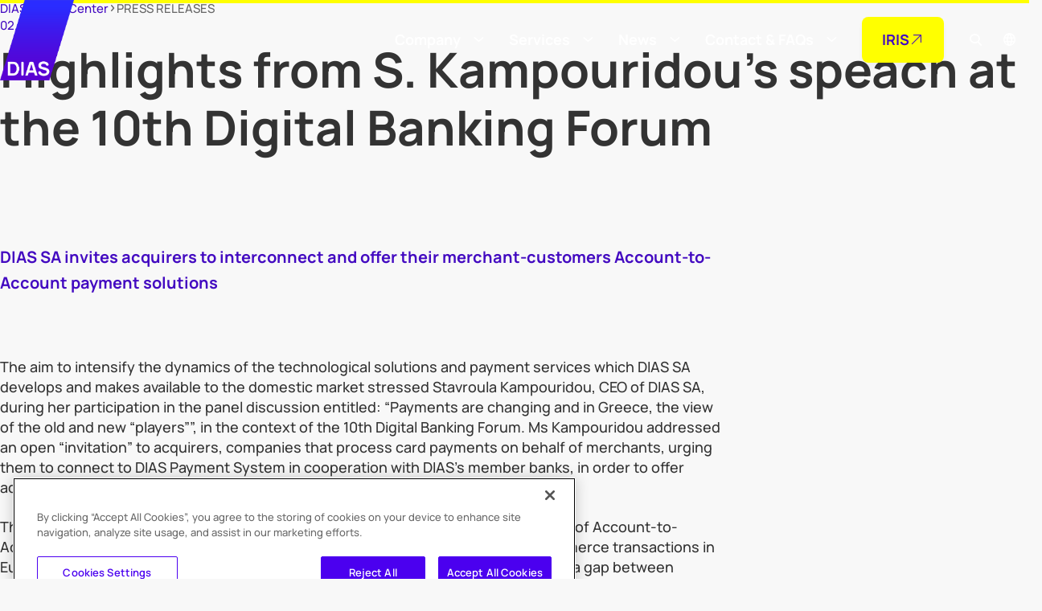

--- FILE ---
content_type: text/html; charset=utf-8
request_url: https://www.dias.com.gr/en/news-center/press-releases/highlights-from-s-kampouridous-speach-at-the-10th-digital-banking-forum/
body_size: 6625
content:

<!DOCTYPE html>
<html lang="en">

<head>
    <meta charset="utf-8" />
    <meta http-equiv="X-UA-Compatible" content="IE=edge">
    <meta name="format-detection" content="telephone=no">
    <meta name="viewport" content="width=device-width, initial-scale=1">
    
    <!--css-->
    <link href="/sc/95967c0d.5d42c370.css.v263" rel="stylesheet">


<title>DIAS - Highlights from S. Kampouridou&#x27;s speach at the 10th Digital Banking Forum</title>

    <meta name="robots" content="noindex, nofollow" />
    <link rel="canonical" href="http://www.dias.com.gr/en/news-center/press-releases/highlights-from-s-kampouridous-speach-at-the-10th-digital-banking-forum/" />
    
<!-- Favicons -->
<link rel="apple-touch-icon" sizes="180x180" href="/imgs/favicons/apple-touch-icon.png">
<link rel="icon" type="image/png" sizes="32x32" href="/imgs/favicons/favicon-32x32.png">
<link rel="icon" type="image/png" sizes="16x16" href="/imgs/favicons/favicon-16x16.png">
<link rel="manifest" href="/imgs/favicons/site.webmanifest.json">
<link rel="mask-icon" color="#2A2CFF" href="/imgs/favicons/safari-pinned-tab.svg">
<link rel="shortcut icon" href="/imgs/favicons/favicon.ico">
<meta name="msapplication-TileColor" content="#ffffff">
<meta name="msapplication-config" content="/imgs/favicons/browserconfig.xml">
<meta name="theme-color" content="#ffffff">  
    


<!-- CookiePro Cookies Consent Notice start for www.dias.com.gr -->
<script type="text/javascript" src=https://cookie-cdn.cookiepro.com/consent/289ef93d-6dca-451d-86fa-7e0ef5aa92e4/OtAutoBlock.js ></script>
<script src=https://cookie-cdn.cookiepro.com/scripttemplates/otSDKStub.js data-document-language="true" type="text/javascript" charset="UTF-8" data-domain-script="289ef93d-6dca-451d-86fa-7e0ef5aa92e4" ></script>
<script type="text/javascript">
function OptanonWrapper() { }
</script>
<!-- CookiePro Cookies Consent Notice end for www.dias.com.gr -->
<!-- Global site tag (gtag.js) - Google Analytics -->
<script async src="https://www.googletagmanager.com/gtag/js?id=G-0XT86JC610"></script>
<script>
window.dataLayer = window.dataLayer || [];
function gtag(){dataLayer.push(arguments);}
gtag('js', new Date());
gtag('config', 'G-0XT86JC610');
</script>
    <script>
        var jsCallbacks = []
        function docReady(callback) {
            jsCallbacks.push(callback)
        }
    </script>

    <!-- Render Umbraco Form Dependencies -->
    <script src="/App_Plugins/UmbracoForms/Assets/promise-polyfill/dist/polyfill.min.js?v=13.3.3" type="application/javascript"></script><script src="/App_Plugins/UmbracoForms/Assets/aspnet-client-validation/dist/aspnet-validation.min.js?v=13.3.3" type="application/javascript"></script>

</head>

<body>


<header class="header">
    <div class="header__conts">
        <div class="header__main">
            <a class="header__logo" href="/en/">
                <img src="/media/jbtnraq4/colour-en.png" />
            </a>
            <div class="header__menus">
                    


<nav class="header__mainNav">
    <ul class="header__left">
            <li class="header__menu__item hasMenu">
                <a class="dropdownLink" href="javascript:void(0)" data-megamenutarget="menu-0">
                    <span title="Company">Company</span>
                </a>
            </li>
            <li class="header__menu__item hasMenu">
                <a class="dropdownLink" href="javascript:void(0)" data-megamenutarget="menu-1">
                    <span title="Services">Services</span>
                </a>
            </li>
            <li class="header__menu__item hasMenu">
                <a class="dropdownLink" href="javascript:void(0)" data-megamenutarget="menu-2">
                    <span title="News">News</span>
                </a>
            </li>
            <li class="header__menu__item hasMenu">
                <a class="dropdownLink" href="javascript:void(0)" data-megamenutarget="menu-3">
                    <span title="Contact &amp; FAQs">Contact &amp; FAQs</span>
                </a>
            </li>
            <!--fixme btn color-->
            <li class="header__menu__item">
                <a class="btn--primary-arrow" href="/en/services/iris-payments/">
                    <font>IRIS</font>
                    <span></span>
                </a>
            </li>
        <li class="header__menu__item hasMenu header__search hasMenu">
            <a class="dropdownLink" href="javascript:void(0)" data-megamenutarget="menu-4"></a>
        </li>
    </ul>

    <div class="header__right">
        <nav class="header__asideNav">
            <div class="header__langPanel toFocus">
                <div class="trg header__language"></div>
                <div class="header__langPanel__menu">
                    <ul>
                            <li><a href="http://dias.com.gr/el/nea/deltia-typou/10th-digital-banking-forum-simeia-omilias-tis-st-kampouridou/"> GR</a></li>
                            <li><a href="http://www.dias.com.gr/en/news-center/press-releases/highlights-from-s-kampouridous-speach-at-the-10th-digital-banking-forum/"> EN</a></li>
                    </ul>
                </div>
            </div>
        </nav>
    </div>
</nav>



            </div>
        </div>
    </div>

    <!--#region Megamenu-->
    

<div id="megamenuwrap" class="header__megamenuWrap">
    <nav class="header__megamenuWrap__cont">
                <div class="header__megamenu" id="menu-0">
                    <div class="header__megamenu__conts">
                        <div class="header__megamenu__wrp">
                                <div class="header__megamenu__col">
                                    <ul>
                                            <li><a href="/en/about-us/">About us</a></li>
                                            <li><a href="/en/corporate-governance/">Corporate Governance</a></li>
                                            <li><a href="/en/financial-statements/">Financial Statements</a></li>
                                            <li><a href="/en/membership-and-connectivity/">Membership and connectivity</a></li>
                                            <li><a href="/en/join-our-team/">Join our team</a></li>
                                            <li><a href="/en/compliance/">Compliance</a></li>
                                            <li><a href="/en/statistics-menu/">Statistical data</a></li>
                                    </ul>
                                </div>
                        </div>
                    </div>
                </div>
                <div class="header__megamenu" id="menu-1">
                    <div class="header__megamenu__conts">
                        <div class="header__megamenu__wrp">
                                <div class="header__megamenu__col">
                                    <ul>
                                            <li><a href="/en/services/iris-payments/">IRIS payments</a></li>
                                    </ul>
                                </div>
                                <div class="header__megamenu__col">
                                    <ul>
                                            <li><a href="/en/services/rf-qr-payments/">RF / QR Payments</a></li>
                                    </ul>
                                </div>
                                <div class="header__megamenu__col">
                                    <ul>
                                            <li><a href="/en/services/dias-direct-debit/">DIAS Direct Debit</a></li>
                                    </ul>
                                </div>
                                <div class="header__megamenu__col">
                                    <ul>
                                            <li><a href="/en/services/dias-payment-service/">DIAS Payment Service</a></li>
                                    </ul>
                                </div>
                                <div class="header__megamenu__col">
                                    <ul>
                                            <li><a href="/en/services/dias-atm/">DIAS ATM</a></li>
                                    </ul>
                                </div>
                                <div class="header__megamenu__col">
                                    <ul>
                                            <li><a href="/en/services/data-center/">Data Center</a></li>
                                    </ul>
                                </div>
                                <div class="header__megamenu__col">
                                    <ul>
                                            <li><a href="/en/services/instant-payments/">Instant Payments</a></li>
                                    </ul>
                                </div>
                                <div class="header__megamenu__col">
                                    <ul>
                                            <li><a href="/en/services/pos-epos/">POS /  ePOS</a></li>
                                    </ul>
                                </div>
                                <div class="header__megamenu__col">
                                    <ul>
                                            <li><a href="/en/services/services-for-payment-services-providers/">Services for Payment Services Providers</a></li>
                                    </ul>
                                </div>
                        </div>
                    </div>
                </div>
                <div class="header__megamenu" id="menu-2">
                    <div class="header__megamenu__conts">
                        <div class="header__megamenu__wrp">
                                <div class="header__megamenu__col">
                                    <ul>
                                            <li><a href="/en/news-center/">Press Releases &amp; Announcements</a></li>
                                    </ul>
                                </div>
                        </div>
                    </div>
                </div>
                <div class="header__megamenu" id="menu-3">
                    <div class="header__megamenu__conts">
                        <div class="header__megamenu__wrp">
                                <div class="header__megamenu__col">
                                    <ul>
                                            <li><a href="/en/contact/">Contact</a></li>
                                            <li><a href="/en/faqs/">FAQs</a></li>
                                    </ul>
                                </div>
                        </div>
                    </div>
                </div>
            <div class="header__megamenu" id="menu-4">
                <div class="header__megamenu__conts">
                    <div class="header__megamenu__searchWrp">
                        <div class="header__megamenu__search">
                            <div class="b-search">
                                <form method="get" action="/en/Search" id="search-form">
                                    <div class="b-search__wrp">
                                        <input type="text" class="form-control" name="keyword" value="" 
                                            id="menuSearch" autocomplete="off" 
                                            placeholder="Search anything">
                                        <button type="submit" class="b-search__clear" disabled></button>
                                    </div>
                                    <!--fixme btn color-->
                                    <button type="submit" class="btn--search b-search__btn">Search</button>
                                </form>
                            </div>
                        </div>
                    </div>
                </div>
            </div>
    </nav>
</div>
    <!--#endregion-->
    <!--mobile-->
    
<div class="header-mob d-lg-none">

    <!-- bar -->
    <div class="header-mob__bar">
        <div class="header-mob__burger-container">

            <a class="header-mob__burger" href="javascript:void(0)">
                <span role="presentation"></span>
                <span role="presentation"></span>
                <span role="presentation"></span>
                <span role="presentation"></span>
            </a>
        </div>

        <!-- mobile menu -->
        <div class="header-mob__menu d-block d-lg-none">
            <div class="header-mob__inner">
                
<nav>
    <ul>
            <li>
                <a href="javascript:void(0)" title="Company" class="header-mob__lnkIcon mob-top"> Company </a>

                <ul class="header-mob__sub-first header-mob__menu__sub">

                                <li>
                                    <a href="/en/about-us/">About us</a>
                                </li>
                                <li>
                                    <a href="/en/corporate-governance/">Corporate Governance</a>
                                </li>
                                <li>
                                    <a href="/en/financial-statements/">Financial Statements</a>
                                </li>
                                <li>
                                    <a href="/en/membership-and-connectivity/">Membership and connectivity</a>
                                </li>
                                <li>
                                    <a href="/en/join-our-team/">Join our team</a>
                                </li>
                                <li>
                                    <a href="/en/compliance/">Compliance</a>
                                </li>
                                <li>
                                    <a href="/en/statistics-menu/">Statistical data</a>
                                </li>

                </ul>
            </li>
            <li>
                <a href="javascript:void(0)" title="Services" class="header-mob__lnkIcon mob-top"> Services </a>

                <ul class="header-mob__sub-first header-mob__menu__sub">

                                <li>
                                    <a href="/en/services/iris-payments/">IRIS payments</a>
                                </li>
                                <li>
                                    <a href="/en/services/rf-qr-payments/">RF / QR Payments</a>
                                </li>
                                <li>
                                    <a href="/en/services/dias-direct-debit/">DIAS Direct Debit</a>
                                </li>
                                <li>
                                    <a href="/en/services/dias-payment-service/">DIAS Payment Service</a>
                                </li>
                                <li>
                                    <a href="/en/services/dias-atm/">DIAS ATM</a>
                                </li>
                                <li>
                                    <a href="/en/services/data-center/">Data Center</a>
                                </li>
                                <li>
                                    <a href="/en/services/instant-payments/">Instant Payments</a>
                                </li>
                                <li>
                                    <a href="/en/services/pos-epos/">POS /  ePOS</a>
                                </li>
                                <li>
                                    <a href="/en/services/services-for-payment-services-providers/">Services for Payment Services Providers</a>
                                </li>

                </ul>
            </li>
            <li>
                <a href="javascript:void(0)" title="News" class="header-mob__lnkIcon mob-top"> News </a>

                <ul class="header-mob__sub-first header-mob__menu__sub">

                                <li>
                                    <a href="/en/news-center/">Press Releases &amp; Announcements</a>
                                </li>

                </ul>
            </li>
            <li>
                <a href="javascript:void(0)" title="Contact &amp; FAQs" class="header-mob__lnkIcon mob-top"> Contact &amp; FAQs </a>

                <ul class="header-mob__sub-first header-mob__menu__sub">

                                <li>
                                    <a href="/en/contact/">Contact</a>
                                </li>
                                <li>
                                    <a href="/en/faqs/">FAQs</a>
                                </li>

                </ul>
            </li>
    </ul>
</nav>

                



<div class="header-mob__bottom">
    <ul>
            <li><a href="/en/contact/">Contact us</a></li>
            <li><a href="/en/faqs/">FAQs</a></li>

        <li><a href="https://www.linkedin.com/company/dias-interbanking-systems-sa" target="_blank" class="header-mob__linkedin"></a></li>
       
    </ul>
</div>

            </div>
        </div>
    </div>

</div>



</header>


    <!-- breadcrumb -->


<div class="s-breadcrumb">
    <nav>
        <ol class="s-breadcrumb__list">
                <li>
                    <a href="/en/" title="DIAS">DIAS</a>
                </li>
                <li>
                    <a href="/en/news-center/" title="News Center">News Center</a>
                </li>
                <li>
                    <a href="/en/news-center/press-releases/" title="PRESS RELEASES">PRESS RELEASES</a>
                </li>
        </ol>
    </nav>
</div>
    <!-- News Item Redesgin -->
    <section class="s-master-article">
        <div class="s-master-article__conts">
            <div class="s-master-article__section">

                <!-- Image w/ opacity strip -->
                <section class="s-fullwidth-image s-fullwidth-image--opacity">
                    <div class="s-fullwidth-image__date"> 02.06.2023</div>
                    <h2 class="s-fullwidth-image__title">
                        Highlights from S. Kampouridou&#x27;s speach at the 10th Digital Banking Forum
                    </h2>
                </section>


                <!--feature parag-->
                <section class="s-featured-parag">
                    DIAS SA invites acquirers to interconnect and offer their merchant-customers Account-to-Account payment solutions&#xA;
                </section>

                <!--text strip-->
                <section class="s-article-page-txt">

                    <p>
                        <p>The aim to intensify the dynamics of the technological solutions and payment services which DIAS SA develops and makes available to the domestic market stressed Stavroula Kampouridou, CEO of DIAS SA, during her participation in the panel discussion entitled: “Payments are changing and in Greece, the view of the old and new “players””, in the context of the 10th Digital Banking Forum. Ms Kampouridou addressed an open “invitation” to acquirers, companies that process card payments on behalf of merchants, urging them to connect to DIAS Payment System in cooperation with DIAS’s member banks, in order to offer additional electronic payment methods to the market.  </p>
<p>The CEO of DIAS SA expressed the Company’s interest in the further empowerment of Account-to-Account (A2A) payments in retail trade, which represent 18% of the value of e-commerce transactions in Europe. However, in Greece, still in its infancy, this percentage is less than 1%. Such a gap between Greece and Europe may be considered as an opportunity for further development in the near future. Moreover, Ms Kampouridou invited acquirers to join forces with DIAS SA, by connecting to its Payment System, in cooperation with banks, in order to offer to their customers (merchants)  additional payment methods, through the integration of interbank solutions. "The moment is right to provide Greece with an A2A solution as a commonly accepted alternative means of payment for merchants. The ultimate goal is to limit the use of cash at physical points of sales, which will result into significant benefits, such as further strengthening of tax revenues, cost of payments rationalization , security and innovation strengthening, etc. DIAS SA is a hub enabling payment connection within the financial system, offers a national - range solution, expresses its willingness to cooperate and wishes that companies which process card payments on behalf of merchants, will show similar interest. This will lead to the benefit of all involved parties”.</p>
<p><strong>Strong figures for DIAS SA during the last 3 years</strong></p>
<p>Moreover, Stavroula Kampouridou mentioned that over the last two years the landscape of payments in Greece has completely changed, with the entry of international PayTech companies, the emergence of domestic companies, developing a variety of in-house solutions, and the significant investment interest deriving from abroad with corresponding partnerships. In this landscape, DIAS SA achieved particularly impressive results, especially concerning the IRIS Person to Person (P2P) service as it managed to multiply by 30 times the number of transactions during the time period January-May 2020-2023 (from 200,000 in 2020 to approximately 6 million transactions this year). Moreover, IRIS P2P users increased from 700,000 in 2021 to 1.7 million today, with the number of new registered users to now steadily reach 60,000 users on a monthly basis and with the aim of exceeding 2 million users by the end of 2023. Overall DIAS SA's figures increase with double-digit growth rates, for a 3rd consecutive year.</p>
<p>“These results are not a product of pure luck. They are based on DIAS’s efforts to strengthen its extroversion, to meticulously record, analyze and implement  international and European payment market trends, and to pave powerful relationships, flourishing cooperation and deep trust with the stakeholders of the financial sector”, Stavroula Kampouridou stated.</p>
                    </p>


                </section>

                
            </div>
        </div>
    </section>


<footer class="footer">
    <div class="footer__logo__conts">

        <div class="footer__logo">
            <img src="/media/jbtnraq4/colour-en.png" loading="lazy">
        </div>
        <div class="footer__cert">
            <img src="/imgs/logos/cert-badge.png" loading="lazy" width="64" height="106" alt="DIAS certification badge">
        </div>
    </div>

    <div class="footer__conts">

        <nav class="footer__main">
            <div class="footer__main__conts">

                

<div class="footer__main__col footer__main__col--primary">
    <div class="footer__title">Contact us</div>
    <div class="footer__main__extra">
            <div class="footer__contact-item">
                <div class="footer__contact-item__title footer__address">
                    <span>
                        <a href="https://maps.google.com/?q=2 &#x391;lamanas Str, 151 25, Maroussi, &#x391;ttica" target="_blank"> 2 &#x391;lamanas Str, 151 25, Maroussi, &#x391;ttica </a>
                    </span>
                </div>

            </div>
            <div class="footer__contact-item">
                <div class="footer__contact-item__title footer__email">
                    <span>
                        <a href="mailto:info@dias.com.gr">info@dias.com.gr</a>
                    </span>
                </div>
            </div>
            <div class="footer__contact-item">
                <div class="footer__contact-item__title footer__phone">
                    <span>
                        <a href="tel:&#x2B;30 210 6171600">&#x2B;30 210 6171600</a>
                    </span>
                </div>
            </div>


        

<nav class="socialmenu">
    <ul>
            <li><a class="slnk_lin" href="https://www.linkedin.com/company/dias-interbanking-systems-sa" target="_blank" title="https://www.linkedin.com/"></a></li>
            <li><a class="slnk_yt" href="https://www.youtube.com/@dias.s.a." target="_blank" title="Youtube"></a></li>
            <li><a class="slnk_ig" href="https://www.instagram.com/iris_payments/" target="_blank" title="Instagram"></a></li>
    </ul>
</nav>


    </div>
</div>

                



    <div class="footer__main__col">
        <div class="footer__title">Services</div>
        <ul class="footer__main__extra">
                <li><a href="/en/services/iris-payments/" title="IRIS payments">IRIS payments</a></li>
                <li><a href="/en/services/rf-qr-payments/" title="RF / QR Payments">RF / QR Payments</a></li>
                <li><a href="/en/services/dias-direct-debit/" title="DIAS Direct Debit">DIAS Direct Debit</a></li>
                <li><a href="/en/services/dias-payment-service/" title="DIAS Payment Service">DIAS Payment Service</a></li>
                <li><a href="/en/services/dias-atm/" title="DIAS ATM">DIAS ATM</a></li>
                <li><a href="/en/services/data-center/" title="Data Center">Data Center</a></li>
                <li><a href="/en/services/instant-payments/" title="Instant Payments">Instant Payments</a></li>
                <li><a href="/en/services/pos-epos/" title="POS /  ePOS">POS /  ePOS</a></li>
                <li><a href="/en/services/services-for-payment-services-providers/" title="Services for Payment Services Providers">Services for Payment Services Providers</a></li>
        </ul>
    </div>
    <div class="footer__main__col">
        <div class="footer__title">Company</div>
        <ul class="footer__main__extra">
                <li><a href="/en/about-us/" title="About us">About us</a></li>
                <li><a href="/en/corporate-governance/" title="Corporate Governance">Corporate Governance</a></li>
                <li><a href="/en/compliance/" title="Compliance">Compliance</a></li>
                <li><a href="/en/membership-and-connectivity/" title="Membership and connectivity">Membership and connectivity</a></li>
                <li><a href="/en/join-our-team/" title="Join our team">Join our team</a></li>
                <li><a href="/en/financial-statements/" title="Financial Statements">Financial Statements</a></li>
        </ul>
    </div>
    <div class="footer__main__col">
        <div class="footer__title">News Center &amp; FAQs</div>
        <ul class="footer__main__extra">
                <li><a href="/en/news-center/" title="Press Releases &amp; Announcements">Press Releases &amp; Announcements</a></li>
                <li><a href="/en/faqs/" title="FAQs">FAQs</a></li>
        </ul>
    </div>


            </div>
        </nav>

        <nav class="footer__credits">
            <div class="footer__credits__conts">
                


<div class="footer_credits__copy">
    &#xA9;2021 - DIAS - All Rights Reserved | General Commercial Registry (GEMI Number): 000740401000
</div>
<ul class="footer__credits__links">

        <li><a href="/en/cookie-policy/">Cookie Policy</a></li>
        <li><a href="/en/personal-data-notice/">Personal Data Notice</a></li>
        <li><a href="/en/terms-conditions-of-use/">Terms &amp; Conditions</a></li>
</ul>

<div class="footer__credits__copy-mobile"> &#xA9;2021 - DIAS - All Rights Reserved | General Commercial Registry (GEMI Number): 000740401000</div>
<a href="https://www.significadigital.com/en/" target="_blank" class="footer__credits__developed-by">Created by</a>

            </div>
        </nav>
    </div>
</footer>
    



<noscript id="deferred-styles">
    <link media="print" rel="stylesheet" href="/css/print.css" />
</noscript>

<script>
    var loadDeferredStyles = function () {
        var e = document.getElementById("deferred-styles"), t = document.createElement("div"); t.innerHTML = e.textContent, document.body.appendChild(t), e.parentElement.removeChild(e)
    },
        raf = requestAnimationFrame || mozRequestAnimationFrame || webkitRequestAnimationFrame || msRequestAnimationFrame; raf ? raf(function () {
            window.setTimeout(loadDeferredStyles, 0)
        }) : window.addEventListener("load", loadDeferredStyles);
</script>
<!--#endregion-->
<!-- scripts -->

<!-- endscripts -->

<script>
    var imgResp = document.querySelectorAll('.resp-background');

    function setImgsResp() {
        for (var e = 0; e < imgResp.length; e++) {

            768 <= document.body.clientWidth
                ? imgResp[e].style.backgroundImage = 'url(' + encodeURI(imgResp[e].getAttribute("data-src768")) + ')'
                : imgResp[e].style.backgroundImage = 'url(' + encodeURI(imgResp[e].getAttribute("data-src0")) + ')'
        }
    }
    setImgsResp(), window.onresize = function (e) {
        setImgsResp()
    };
</script>

<!--umbraco forms scripts-->



    
    <script src="/js/vendors.js?d=263"></script><script src="/js/main.js?d=263"></script>

    



<script type="text/javascript" src="/_Incapsula_Resource?SWJIYLWA=719d34d31c8e3a6e6fffd425f7e032f3&ns=2&cb=2043664396" async></script></body>

</html>

--- FILE ---
content_type: text/css
request_url: https://www.dias.com.gr/sc/95967c0d.5d42c370.css.v263
body_size: 35791
content:
@font-face{font-family:"icons";src:url("/fonts/icons/icons.ttf?7efaeff8be0fbd4bb475a2fb230c69e1") format("truetype"),url("/fonts/icons/icons.woff?7efaeff8be0fbd4bb475a2fb230c69e1") format("woff"),url("/fonts/icons/icons.woff2?7efaeff8be0fbd4bb475a2fb230c69e1") format("woff2"),url("/fonts/icons/icons.eot?7efaeff8be0fbd4bb475a2fb230c69e1#iefix") format("embedded-opentype");}i[class^="icon-"]:before,i[class*=" icon-"]:before{font-family:icons !important;font-style:normal;font-weight:normal !important;font-variant:normal;text-transform:none;line-height:1;-webkit-font-smoothing:antialiased;-moz-osx-font-smoothing:grayscale;}.icon-arrow-down:before{content:"\21";}.icon-check-all:before{content:"\22";}.icon-language:before{content:"\23";}.icon-linkedin:before{content:"\24";}.icon-search:before{content:"\25";}.icon-slash:before{content:"\26";}.icon-download:before{content:"\27";}.icon-quote:before{content:"\28";}.icon-arrow-right:before{content:"\29";}.icon-arrow-right-next:before{content:"\2a";}.icon-arrow-right-chevron:before{content:"\2b";}.icon-arrow-left-chevron:before{content:"\2c";}.icon-arrow-right-checron:before{content:"\2d";}.icon-close:before{content:"\2e";}.icon-arrow-up:before{content:"\2f";}.icon-error:before{content:"\30";}.icon-mail:before{content:"\31";}.icon-upload:before{content:"\32";}.icon-check:before{content:"\33";}.icon-footer-address:before{content:"\34";}.icon-footer-email:before{content:"\35";}.icon-footer-phone:before{content:"\36";}.icon-footer-fax:before{content:"\37";}.icon-arrow-up-right:before{content:"\39";}.icon-bank:before{content:"\3a";}.icon-calculator:before{content:"\3b";}.icon-qr-code:before{content:"\3d";}.icon-significadigital:before{content:"\3e";}.icon-credit-card:before{content:"\3f";}.icon-instagram:before{content:"\40";}.icon-youtube:before{content:"\41";}.icon-cheque:before{content:"\42";}.icon-data-centre:before{content:"\43";}.icon-mobile-currency:before{content:"\44";}.icon-recurring-payment:before{content:"\45";}
[class*=" icon-"]:before,[class^=icon-]:before{font-family:icons;font-style:normal;font-weight:400!important;font-variant:normal;text-transform:none;line-height:1;-webkit-font-smoothing:antialiased;-moz-osx-font-smoothing:grayscale;direction:ltr}.container,.container-fluid,.container-lg,.container-md,.container-sm,.container-xl,.container-xxl,.containerLike,.footer,.footer__credits__conts,.footer__logo__conts,.footer__main,.header,.header__megamenu__conts,.s-404,.s-404__conts,.s-about-us__conts,.s-about__conts,.s-advantages__conts,.s-animated-hero__txt,.s-article-hero__conts,.s-article-page__conts,.s-blogs__conts,.s-board--themed,.s-board__inner,.s-boxes__conts,.s-breadcrumb:has(+.s-master-article),.s-career-list__conts,.s-career__conts,.s-contact__conts,.s-error-page,.s-error-page__conts,.s-fullwidth-image__conts,.s-hero-img__conts,.s-hero-main,.s-hero-main__conts,.s-hero-main__inner,.s-hero-media,.s-hero-media__conts,.s-hero .slick-dots,.s-hero__inner,.s-insights-slider__conts,.s-master-article__conts,.s-news-grp__conts,.s-news__conts,.s-payments__conts,.s-product-info__conts,.s-search-results__conts,.s-search-results__items,.s-services-banner,.s-services-cards--themed,.s-services-cards__conts,.s-services__body__conts,.s-services__nav__conts,.s-simple-hero__conts,.s-single-video__conts,.s-strip__conts,.s-tabs__conts,.strip-bottom-cta,.strip-conts{width:100%;padding-right:var(--bs-gutter-x,16px);padding-left:var(--bs-gutter-x,16px);margin-right:auto;margin-left:auto}@media (min-width:576px){.container,.container-sm{max-width:575px}}@media (min-width:768px){.container,.container-md,.container-sm{max-width:767px}}@media (min-width:1025px){.container,.container-lg,.container-md,.container-sm{max-width:1024px}}@media (min-width:1280px){.container,.container-lg,.container-md,.container-sm,.container-xl{max-width:1279px}}@media (min-width:1680px){.container,.container-lg,.container-md,.container-sm,.container-xl,.container-xxl{max-width:1400px}}.footer__main__conts,.row,.s-contact__row,.s-insights-slider__row,.s-news-grp__row,.s-tabs__nav{--bs-gutter-x:32px;--bs-gutter-y:0;display:-webkit-box;display:-ms-flexbox;display:flex;-ms-flex-wrap:wrap;flex-wrap:wrap;margin-top:calc(var(--bs-gutter-y)*-1);margin-right:calc(var(--bs-gutter-x)/-2);margin-left:calc(var(--bs-gutter-x)/-2)}.footer__main__conts>*,.row>*,.s-contact__row>*,.s-insights-slider__row>*,.s-news-grp__row>*,.s-tabs__nav>*{-webkit-box-sizing:border-box;box-sizing:border-box;-ms-flex-negative:0;flex-shrink:0;width:100%;max-width:100%;padding-right:calc(var(--bs-gutter-x)/2);padding-left:calc(var(--bs-gutter-x)/2);margin-top:var(--bs-gutter-y)}.col{-webkit-box-flex:1;-ms-flex:1 0 0%;flex:1 0 0%}.row-cols-auto>*,.s-tabs__nav>*{width:auto}.row-cols-1>*,.row-cols-auto>*,.s-tabs__nav>*{-webkit-box-flex:0;-ms-flex:0 0 auto;flex:0 0 auto}.row-cols-1>*{width:100%}.row-cols-2>*{width:50%}.row-cols-2>*,.row-cols-3>*{-webkit-box-flex:0;-ms-flex:0 0 auto;flex:0 0 auto}.row-cols-3>*{width:33.33333%}.row-cols-4>*{width:25%}.row-cols-4>*,.row-cols-5>*{-webkit-box-flex:0;-ms-flex:0 0 auto;flex:0 0 auto}.row-cols-5>*{width:20%}.row-cols-6>*{width:16.66667%}.col-auto,.row-cols-6>*,.s-tabs__nav li{-webkit-box-flex:0;-ms-flex:0 0 auto;flex:0 0 auto}.col-auto,.s-tabs__nav li{width:auto}.col-1{width:8.33333%}.col-1,.col-2{-webkit-box-flex:0;-ms-flex:0 0 auto;flex:0 0 auto}.col-2{width:16.66667%}.col-3{width:25%}.col-3,.col-4{-webkit-box-flex:0;-ms-flex:0 0 auto;flex:0 0 auto}.col-4{width:33.33333%}.col-5{width:41.66667%}.col-5,.col-6{-webkit-box-flex:0;-ms-flex:0 0 auto;flex:0 0 auto}.col-6{width:50%}.col-7{width:58.33333%}.col-7,.col-8{-webkit-box-flex:0;-ms-flex:0 0 auto;flex:0 0 auto}.col-8{width:66.66667%}.col-9{width:75%}.col-9,.col-10{-webkit-box-flex:0;-ms-flex:0 0 auto;flex:0 0 auto}.col-10{width:83.33333%}.col-11{-webkit-box-flex:0;-ms-flex:0 0 auto;flex:0 0 auto;width:91.66667%}.col-12,.s-about__right,.s-contact__col-half{-webkit-box-flex:0;-ms-flex:0 0 auto;flex:0 0 auto;width:100%}.offset-1{margin-left:8.33333%}.offset-2{margin-left:16.66667%}.offset-3{margin-left:25%}.offset-4{margin-left:33.33333%}.offset-5{margin-left:41.66667%}.offset-6{margin-left:50%}.offset-7{margin-left:58.33333%}.offset-8{margin-left:66.66667%}.offset-9{margin-left:75%}.offset-10{margin-left:83.33333%}.offset-11{margin-left:91.66667%}.g-0,.gx-0{--bs-gutter-x:0}.g-0,.gy-0{--bs-gutter-y:0}.g-1,.gx-1{--bs-gutter-x:0.25rem}.g-1,.gy-1{--bs-gutter-y:0.25rem}.g-2,.gx-2{--bs-gutter-x:0.5rem}.g-2,.gy-2{--bs-gutter-y:0.5rem}.g-3,.gx-3{--bs-gutter-x:1rem}.g-3,.gy-3{--bs-gutter-y:1rem}.g-4,.gx-4{--bs-gutter-x:1.5rem}.g-4,.gy-4{--bs-gutter-y:1.5rem}.g-5,.gx-5{--bs-gutter-x:3rem}.g-5,.gy-5{--bs-gutter-y:3rem}@media (min-width:576px){.col-sm{-webkit-box-flex:1;-ms-flex:1 0 0%;flex:1 0 0%}.row-cols-sm-auto>*{width:auto}.row-cols-sm-1>*,.row-cols-sm-auto>*{-webkit-box-flex:0;-ms-flex:0 0 auto;flex:0 0 auto}.row-cols-sm-1>*{width:100%}.row-cols-sm-2>*{width:50%}.row-cols-sm-2>*,.row-cols-sm-3>*{-webkit-box-flex:0;-ms-flex:0 0 auto;flex:0 0 auto}.row-cols-sm-3>*{width:33.33333%}.row-cols-sm-4>*{width:25%}.row-cols-sm-4>*,.row-cols-sm-5>*{-webkit-box-flex:0;-ms-flex:0 0 auto;flex:0 0 auto}.row-cols-sm-5>*{width:20%}.row-cols-sm-6>*{width:16.66667%}.col-sm-auto,.row-cols-sm-6>*{-webkit-box-flex:0;-ms-flex:0 0 auto;flex:0 0 auto}.col-sm-auto{width:auto}.col-sm-1{width:8.33333%}.col-sm-1,.col-sm-2{-webkit-box-flex:0;-ms-flex:0 0 auto;flex:0 0 auto}.col-sm-2{width:16.66667%}.col-sm-3{width:25%}.col-sm-3,.col-sm-4{-webkit-box-flex:0;-ms-flex:0 0 auto;flex:0 0 auto}.col-sm-4{width:33.33333%}.col-sm-5{width:41.66667%}.col-sm-5,.col-sm-6{-webkit-box-flex:0;-ms-flex:0 0 auto;flex:0 0 auto}.col-sm-6{width:50%}.col-sm-7{width:58.33333%}.col-sm-7,.col-sm-8{-webkit-box-flex:0;-ms-flex:0 0 auto;flex:0 0 auto}.col-sm-8{width:66.66667%}.col-sm-9{width:75%}.col-sm-9,.col-sm-10{-webkit-box-flex:0;-ms-flex:0 0 auto;flex:0 0 auto}.col-sm-10{width:83.33333%}.col-sm-11{width:91.66667%}.col-sm-11,.col-sm-12{-webkit-box-flex:0;-ms-flex:0 0 auto;flex:0 0 auto}.col-sm-12{width:100%}.offset-sm-0{margin-left:0}.offset-sm-1{margin-left:8.33333%}.offset-sm-2{margin-left:16.66667%}.offset-sm-3{margin-left:25%}.offset-sm-4{margin-left:33.33333%}.offset-sm-5{margin-left:41.66667%}.offset-sm-6{margin-left:50%}.offset-sm-7{margin-left:58.33333%}.offset-sm-8{margin-left:66.66667%}.offset-sm-9{margin-left:75%}.offset-sm-10{margin-left:83.33333%}.offset-sm-11{margin-left:91.66667%}.g-sm-0,.gx-sm-0{--bs-gutter-x:0}.g-sm-0,.gy-sm-0{--bs-gutter-y:0}.g-sm-1,.gx-sm-1{--bs-gutter-x:0.25rem}.g-sm-1,.gy-sm-1{--bs-gutter-y:0.25rem}.g-sm-2,.gx-sm-2{--bs-gutter-x:0.5rem}.g-sm-2,.gy-sm-2{--bs-gutter-y:0.5rem}.g-sm-3,.gx-sm-3{--bs-gutter-x:1rem}.g-sm-3,.gy-sm-3{--bs-gutter-y:1rem}.g-sm-4,.gx-sm-4{--bs-gutter-x:1.5rem}.g-sm-4,.gy-sm-4{--bs-gutter-y:1.5rem}.g-sm-5,.gx-sm-5{--bs-gutter-x:3rem}.g-sm-5,.gy-sm-5{--bs-gutter-y:3rem}}@media (min-width:768px){.col-md{-webkit-box-flex:1;-ms-flex:1 0 0%;flex:1 0 0%}.row-cols-md-auto>*{width:auto}.row-cols-md-1>*,.row-cols-md-auto>*{-webkit-box-flex:0;-ms-flex:0 0 auto;flex:0 0 auto}.row-cols-md-1>*{width:100%}.row-cols-md-2>*{width:50%}.row-cols-md-2>*,.row-cols-md-3>*{-webkit-box-flex:0;-ms-flex:0 0 auto;flex:0 0 auto}.row-cols-md-3>*{width:33.33333%}.row-cols-md-4>*{width:25%}.row-cols-md-4>*,.row-cols-md-5>*{-webkit-box-flex:0;-ms-flex:0 0 auto;flex:0 0 auto}.row-cols-md-5>*{width:20%}.row-cols-md-6>*{width:16.66667%}.col-md-auto,.row-cols-md-6>*{-webkit-box-flex:0;-ms-flex:0 0 auto;flex:0 0 auto}.col-md-auto{width:auto}.col-md-1{width:8.33333%}.col-md-1,.col-md-2{-webkit-box-flex:0;-ms-flex:0 0 auto;flex:0 0 auto}.col-md-2{width:16.66667%}.col-md-3,.footer__main__col,.footer__main__col--primary,.s-about__left,.s-contact__info{-webkit-box-flex:0;-ms-flex:0 0 auto;flex:0 0 auto;width:25%}.col-md-4,.s-boxes__item{-webkit-box-flex:0;-ms-flex:0 0 auto;flex:0 0 auto;width:33.33333%}.b-featured-card__right,.col-md-5{-webkit-box-flex:0;-ms-flex:0 0 auto;flex:0 0 auto;width:41.66667%}.col-md-6,.header__megamenu__col,.s-career__item,.s-contact__col-half{-webkit-box-flex:0;-ms-flex:0 0 auto;flex:0 0 auto;width:50%}.b-featured-card__left,.col-md-7{-webkit-box-flex:0;-ms-flex:0 0 auto;flex:0 0 auto;width:58.33333%}.col-md-8,.s-career-list__wrp,.s-search-results__wrp{-webkit-box-flex:0;-ms-flex:0 0 auto;flex:0 0 auto;width:66.66667%}.col-md-9,.s-contact__form{width:75%}.col-md-9,.col-md-10,.s-contact__form{-webkit-box-flex:0;-ms-flex:0 0 auto;flex:0 0 auto}.col-md-10{width:83.33333%}.col-md-11{-webkit-box-flex:0;-ms-flex:0 0 auto;flex:0 0 auto;width:91.66667%}.b-featured-news,.col-md-12,.header__megamenu__search,.s-article-page__inner,.s-contact__col,.s-hero-main__txt,.s-hero__txt,.s-product-info__left{-webkit-box-flex:0;-ms-flex:0 0 auto;flex:0 0 auto;width:100%}.offset-md-0{margin-left:0}.offset-md-1{margin-left:8.33333%}.offset-md-2{margin-left:16.66667%}.offset-md-3{margin-left:25%}.offset-md-4{margin-left:33.33333%}.offset-md-5{margin-left:41.66667%}.offset-md-6{margin-left:50%}.offset-md-7{margin-left:58.33333%}.offset-md-8{margin-left:66.66667%}.offset-md-9{margin-left:75%}.offset-md-10{margin-left:83.33333%}.offset-md-11{margin-left:91.66667%}.g-md-0,.gx-md-0{--bs-gutter-x:0}.g-md-0,.gy-md-0{--bs-gutter-y:0}.g-md-1,.gx-md-1{--bs-gutter-x:0.25rem}.g-md-1,.gy-md-1{--bs-gutter-y:0.25rem}.g-md-2,.gx-md-2{--bs-gutter-x:0.5rem}.g-md-2,.gy-md-2{--bs-gutter-y:0.5rem}.g-md-3,.gx-md-3{--bs-gutter-x:1rem}.g-md-3,.gy-md-3{--bs-gutter-y:1rem}.g-md-4,.gx-md-4{--bs-gutter-x:1.5rem}.g-md-4,.gy-md-4{--bs-gutter-y:1.5rem}.g-md-5,.gx-md-5{--bs-gutter-x:3rem}.g-md-5,.gy-md-5{--bs-gutter-y:3rem}}@media (min-width:1025px){.col-lg{-webkit-box-flex:1;-ms-flex:1 0 0%;flex:1 0 0%}.row-cols-lg-auto>*{width:auto}.row-cols-lg-1>*,.row-cols-lg-auto>*{-webkit-box-flex:0;-ms-flex:0 0 auto;flex:0 0 auto}.row-cols-lg-1>*{width:100%}.row-cols-lg-2>*{width:50%}.row-cols-lg-2>*,.row-cols-lg-3>*{-webkit-box-flex:0;-ms-flex:0 0 auto;flex:0 0 auto}.row-cols-lg-3>*{width:33.33333%}.row-cols-lg-4>*{width:25%}.row-cols-lg-4>*,.row-cols-lg-5>*{-webkit-box-flex:0;-ms-flex:0 0 auto;flex:0 0 auto}.row-cols-lg-5>*{width:20%}.row-cols-lg-6>*{width:16.66667%}.col-lg-auto,.row-cols-lg-6>*{-webkit-box-flex:0;-ms-flex:0 0 auto;flex:0 0 auto}.col-lg-auto{width:auto}.col-lg-1{width:8.33333%}.col-lg-1,.col-lg-2,.footer__main__col{-webkit-box-flex:0;-ms-flex:0 0 auto;flex:0 0 auto}.col-lg-2,.footer__main__col{width:16.66667%}.col-lg-3{-webkit-box-flex:0;-ms-flex:0 0 auto;flex:0 0 auto;width:25%}.col-lg-4,.header__megamenu__col,.s-career__item,.s-contact__info,.s-product-info__right{-webkit-box-flex:0;-ms-flex:0 0 auto;flex:0 0 auto;width:33.33333%}.col-lg-5,.footer__main__col--primary{-webkit-box-flex:0;-ms-flex:0 0 auto;flex:0 0 auto;width:41.66667%}.col-lg-6,.s-article-page__inner,.s-insights-slider__col,.s-news-grp__col,.s-news__item{-webkit-box-flex:0;-ms-flex:0 0 auto;flex:0 0 auto;width:50%}.col-lg-7,.s-product-info__left{-webkit-box-flex:0;-ms-flex:0 0 auto;flex:0 0 auto;width:58.33333%}.col-lg-8,.header__megamenu__search,.s-contact__form,.strip-head__cont{-webkit-box-flex:0;-ms-flex:0 0 auto;flex:0 0 auto;width:66.66667%}.col-lg-9,.s-about__right{width:75%}.col-lg-9,.col-lg-10,.s-about__right{-webkit-box-flex:0;-ms-flex:0 0 auto;flex:0 0 auto}.col-lg-10{width:83.33333%}.col-lg-11,.s-about__section__inner,.s-related-lnks__inner{-webkit-box-flex:0;-ms-flex:0 0 auto;flex:0 0 auto;width:91.66667%}.col-lg-12{-webkit-box-flex:0;-ms-flex:0 0 auto;flex:0 0 auto;width:100%}.offset-lg-0{margin-left:0}.offset-lg-1,.s-about__section__inner,.s-product-info__right,.s-related-lnks__inner{margin-left:8.33333%}.offset-lg-2{margin-left:16.66667%}.offset-lg-3{margin-left:25%}.offset-lg-4{margin-left:33.33333%}.offset-lg-5{margin-left:41.66667%}.offset-lg-6{margin-left:50%}.offset-lg-7{margin-left:58.33333%}.offset-lg-8{margin-left:66.66667%}.offset-lg-9{margin-left:75%}.offset-lg-10{margin-left:83.33333%}.offset-lg-11{margin-left:91.66667%}.g-lg-0,.gx-lg-0{--bs-gutter-x:0}.g-lg-0,.gy-lg-0{--bs-gutter-y:0}.g-lg-1,.gx-lg-1{--bs-gutter-x:0.25rem}.g-lg-1,.gy-lg-1{--bs-gutter-y:0.25rem}.g-lg-2,.gx-lg-2{--bs-gutter-x:0.5rem}.g-lg-2,.gy-lg-2{--bs-gutter-y:0.5rem}.g-lg-3,.gx-lg-3{--bs-gutter-x:1rem}.g-lg-3,.gy-lg-3{--bs-gutter-y:1rem}.g-lg-4,.gx-lg-4{--bs-gutter-x:1.5rem}.g-lg-4,.gy-lg-4{--bs-gutter-y:1.5rem}.g-lg-5,.gx-lg-5{--bs-gutter-x:3rem}.g-lg-5,.gy-lg-5{--bs-gutter-y:3rem}}@media (min-width:1280px){.col-xl{-webkit-box-flex:1;-ms-flex:1 0 0%;flex:1 0 0%}.row-cols-xl-auto>*{width:auto}.row-cols-xl-1>*,.row-cols-xl-auto>*{-webkit-box-flex:0;-ms-flex:0 0 auto;flex:0 0 auto}.row-cols-xl-1>*{width:100%}.row-cols-xl-2>*{width:50%}.row-cols-xl-2>*,.row-cols-xl-3>*{-webkit-box-flex:0;-ms-flex:0 0 auto;flex:0 0 auto}.row-cols-xl-3>*{width:33.33333%}.row-cols-xl-4>*{width:25%}.row-cols-xl-4>*,.row-cols-xl-5>*{-webkit-box-flex:0;-ms-flex:0 0 auto;flex:0 0 auto}.row-cols-xl-5>*{width:20%}.row-cols-xl-6>*{width:16.66667%}.col-xl-auto,.row-cols-xl-6>*{-webkit-box-flex:0;-ms-flex:0 0 auto;flex:0 0 auto}.col-xl-auto{width:auto}.col-xl-1{width:8.33333%}.col-xl-1,.col-xl-2{-webkit-box-flex:0;-ms-flex:0 0 auto;flex:0 0 auto}.col-xl-2{width:16.66667%}.col-xl-3{width:25%}.col-xl-3,.col-xl-4{-webkit-box-flex:0;-ms-flex:0 0 auto;flex:0 0 auto}.col-xl-4{width:33.33333%}.col-xl-5{width:41.66667%}.col-xl-5,.col-xl-6{-webkit-box-flex:0;-ms-flex:0 0 auto;flex:0 0 auto}.col-xl-6{width:50%}.col-xl-7{width:58.33333%}.col-xl-7,.col-xl-8{-webkit-box-flex:0;-ms-flex:0 0 auto;flex:0 0 auto}.col-xl-8{width:66.66667%}.col-xl-9{width:75%}.col-xl-9,.col-xl-10{-webkit-box-flex:0;-ms-flex:0 0 auto;flex:0 0 auto}.col-xl-10{width:83.33333%}.col-xl-11{width:91.66667%}.col-xl-11,.col-xl-12{-webkit-box-flex:0;-ms-flex:0 0 auto;flex:0 0 auto}.col-xl-12{width:100%}.offset-xl-0{margin-left:0}.offset-xl-1{margin-left:8.33333%}.offset-xl-2{margin-left:16.66667%}.offset-xl-3{margin-left:25%}.offset-xl-4{margin-left:33.33333%}.offset-xl-5{margin-left:41.66667%}.offset-xl-6{margin-left:50%}.offset-xl-7{margin-left:58.33333%}.offset-xl-8{margin-left:66.66667%}.offset-xl-9{margin-left:75%}.offset-xl-10{margin-left:83.33333%}.offset-xl-11{margin-left:91.66667%}.g-xl-0,.gx-xl-0{--bs-gutter-x:0}.g-xl-0,.gy-xl-0{--bs-gutter-y:0}.g-xl-1,.gx-xl-1{--bs-gutter-x:0.25rem}.g-xl-1,.gy-xl-1{--bs-gutter-y:0.25rem}.g-xl-2,.gx-xl-2{--bs-gutter-x:0.5rem}.g-xl-2,.gy-xl-2{--bs-gutter-y:0.5rem}.g-xl-3,.gx-xl-3{--bs-gutter-x:1rem}.g-xl-3,.gy-xl-3{--bs-gutter-y:1rem}.g-xl-4,.gx-xl-4{--bs-gutter-x:1.5rem}.g-xl-4,.gy-xl-4{--bs-gutter-y:1.5rem}.g-xl-5,.gx-xl-5{--bs-gutter-x:3rem}.g-xl-5,.gy-xl-5{--bs-gutter-y:3rem}}@media (min-width:1680px){.col-xxl{-webkit-box-flex:1;-ms-flex:1 0 0%;flex:1 0 0%}.row-cols-xxl-auto>*{width:auto}.row-cols-xxl-1>*,.row-cols-xxl-auto>*{-webkit-box-flex:0;-ms-flex:0 0 auto;flex:0 0 auto}.row-cols-xxl-1>*{width:100%}.row-cols-xxl-2>*{width:50%}.row-cols-xxl-2>*,.row-cols-xxl-3>*{-webkit-box-flex:0;-ms-flex:0 0 auto;flex:0 0 auto}.row-cols-xxl-3>*{width:33.33333%}.row-cols-xxl-4>*{width:25%}.row-cols-xxl-4>*,.row-cols-xxl-5>*{-webkit-box-flex:0;-ms-flex:0 0 auto;flex:0 0 auto}.row-cols-xxl-5>*{width:20%}.row-cols-xxl-6>*{width:16.66667%}.col-xxl-auto,.row-cols-xxl-6>*{-webkit-box-flex:0;-ms-flex:0 0 auto;flex:0 0 auto}.col-xxl-auto{width:auto}.col-xxl-1{width:8.33333%}.col-xxl-1,.col-xxl-2{-webkit-box-flex:0;-ms-flex:0 0 auto;flex:0 0 auto}.col-xxl-2{width:16.66667%}.col-xxl-3{width:25%}.col-xxl-3,.col-xxl-4{-webkit-box-flex:0;-ms-flex:0 0 auto;flex:0 0 auto}.col-xxl-4{width:33.33333%}.col-xxl-5{width:41.66667%}.col-xxl-5,.col-xxl-6{-webkit-box-flex:0;-ms-flex:0 0 auto;flex:0 0 auto}.col-xxl-6{width:50%}.col-xxl-7{width:58.33333%}.col-xxl-7,.col-xxl-8{-webkit-box-flex:0;-ms-flex:0 0 auto;flex:0 0 auto}.col-xxl-8{width:66.66667%}.col-xxl-9{width:75%}.col-xxl-9,.col-xxl-10{-webkit-box-flex:0;-ms-flex:0 0 auto;flex:0 0 auto}.col-xxl-10{width:83.33333%}.col-xxl-11{width:91.66667%}.col-xxl-11,.col-xxl-12{-webkit-box-flex:0;-ms-flex:0 0 auto;flex:0 0 auto}.col-xxl-12{width:100%}.offset-xxl-0{margin-left:0}.offset-xxl-1{margin-left:8.33333%}.offset-xxl-2{margin-left:16.66667%}.offset-xxl-3{margin-left:25%}.offset-xxl-4{margin-left:33.33333%}.offset-xxl-5{margin-left:41.66667%}.offset-xxl-6{margin-left:50%}.offset-xxl-7{margin-left:58.33333%}.offset-xxl-8{margin-left:66.66667%}.offset-xxl-9{margin-left:75%}.offset-xxl-10{margin-left:83.33333%}.offset-xxl-11{margin-left:91.66667%}.g-xxl-0,.gx-xxl-0{--bs-gutter-x:0}.g-xxl-0,.gy-xxl-0{--bs-gutter-y:0}.g-xxl-1,.gx-xxl-1{--bs-gutter-x:0.25rem}.g-xxl-1,.gy-xxl-1{--bs-gutter-y:0.25rem}.g-xxl-2,.gx-xxl-2{--bs-gutter-x:0.5rem}.g-xxl-2,.gy-xxl-2{--bs-gutter-y:0.5rem}.g-xxl-3,.gx-xxl-3{--bs-gutter-x:1rem}.g-xxl-3,.gy-xxl-3{--bs-gutter-y:1rem}.g-xxl-4,.gx-xxl-4{--bs-gutter-x:1.5rem}.g-xxl-4,.gy-xxl-4{--bs-gutter-y:1.5rem}.g-xxl-5,.gx-xxl-5{--bs-gutter-x:3rem}.g-xxl-5,.gy-xxl-5{--bs-gutter-y:3rem}}.d-inline{display:inline!important}.d-inline-block{display:inline-block!important}.d-block{display:block!important}.d-grid{display:grid!important}.d-table{display:table!important}.d-table-row{display:table-row!important}.d-table-cell{display:table-cell!important}.d-flex{display:-webkit-box!important;display:-ms-flexbox!important;display:flex!important}.d-inline-flex{display:-webkit-inline-box!important;display:-ms-inline-flexbox!important;display:inline-flex!important}.d-none{display:none!important}.flex-fill{-webkit-box-flex:1!important;-ms-flex:1 1 auto!important;flex:1 1 auto!important}.flex-row{-webkit-box-orient:horizontal!important;-ms-flex-direction:row!important;flex-direction:row!important}.flex-column,.flex-row{-webkit-box-direction:normal!important}.flex-column{-webkit-box-orient:vertical!important;-ms-flex-direction:column!important;flex-direction:column!important}.flex-row-reverse{-webkit-box-orient:horizontal!important;-ms-flex-direction:row-reverse!important;flex-direction:row-reverse!important}.flex-column-reverse,.flex-row-reverse{-webkit-box-direction:reverse!important}.flex-column-reverse{-webkit-box-orient:vertical!important;-ms-flex-direction:column-reverse!important;flex-direction:column-reverse!important}.flex-grow-0{-webkit-box-flex:0!important;-ms-flex-positive:0!important;flex-grow:0!important}.flex-grow-1{-webkit-box-flex:1!important;-ms-flex-positive:1!important;flex-grow:1!important}.flex-shrink-0{-ms-flex-negative:0!important;flex-shrink:0!important}.flex-shrink-1{-ms-flex-negative:1!important;flex-shrink:1!important}.flex-wrap{-ms-flex-wrap:wrap!important;flex-wrap:wrap!important}.flex-nowrap{-ms-flex-wrap:nowrap!important;flex-wrap:nowrap!important}.flex-wrap-reverse{-ms-flex-wrap:wrap-reverse!important;flex-wrap:wrap-reverse!important}.justify-content-start{-webkit-box-pack:start!important;-ms-flex-pack:start!important;justify-content:flex-start!important}.justify-content-end{-webkit-box-pack:end!important;-ms-flex-pack:end!important;justify-content:flex-end!important}.justify-content-center{-webkit-box-pack:center!important;-ms-flex-pack:center!important;justify-content:center!important}.justify-content-between{-webkit-box-pack:justify!important;-ms-flex-pack:justify!important;justify-content:space-between!important}.justify-content-around{-ms-flex-pack:distribute!important;justify-content:space-around!important}.justify-content-evenly{-webkit-box-pack:space-evenly!important;-ms-flex-pack:space-evenly!important;justify-content:space-evenly!important}.align-items-start{-webkit-box-align:start!important;-ms-flex-align:start!important;align-items:flex-start!important}.align-items-end{-webkit-box-align:end!important;-ms-flex-align:end!important;align-items:flex-end!important}.align-items-center{-webkit-box-align:center!important;-ms-flex-align:center!important;align-items:center!important}.align-items-baseline{-webkit-box-align:baseline!important;-ms-flex-align:baseline!important;align-items:baseline!important}.align-items-stretch{-webkit-box-align:stretch!important;-ms-flex-align:stretch!important;align-items:stretch!important}.align-content-start{-ms-flex-line-pack:start!important;align-content:flex-start!important}.align-content-end{-ms-flex-line-pack:end!important;align-content:flex-end!important}.align-content-center{-ms-flex-line-pack:center!important;align-content:center!important}.align-content-between{-ms-flex-line-pack:justify!important;align-content:space-between!important}.align-content-around{-ms-flex-line-pack:distribute!important;align-content:space-around!important}.align-content-stretch{-ms-flex-line-pack:stretch!important;align-content:stretch!important}.align-self-auto{-ms-flex-item-align:auto!important;align-self:auto!important}.align-self-start{-ms-flex-item-align:start!important;align-self:flex-start!important}.align-self-end{-ms-flex-item-align:end!important;align-self:flex-end!important}.align-self-center{-ms-flex-item-align:center!important;align-self:center!important}.align-self-baseline{-ms-flex-item-align:baseline!important;align-self:baseline!important}.align-self-stretch{-ms-flex-item-align:stretch!important;align-self:stretch!important}.order-first{-webkit-box-ordinal-group:0!important;-ms-flex-order:-1!important;order:-1!important}.order-0{-webkit-box-ordinal-group:1!important;-ms-flex-order:0!important;order:0!important}.order-1{-webkit-box-ordinal-group:2!important;-ms-flex-order:1!important;order:1!important}.order-2{-webkit-box-ordinal-group:3!important;-ms-flex-order:2!important;order:2!important}.order-3{-webkit-box-ordinal-group:4!important;-ms-flex-order:3!important;order:3!important}.order-4{-webkit-box-ordinal-group:5!important;-ms-flex-order:4!important;order:4!important}.order-5{-webkit-box-ordinal-group:6!important;-ms-flex-order:5!important;order:5!important}.order-last{-webkit-box-ordinal-group:7!important;-ms-flex-order:6!important;order:6!important}.m-0{margin:0!important}.m-1{margin:.25rem!important}.m-2{margin:.5rem!important}.m-3{margin:1rem!important}.m-4{margin:1.5rem!important}.m-5{margin:3rem!important}.m-auto{margin:auto!important}.mx-0{margin-right:0!important;margin-left:0!important}.mx-1{margin-right:.25rem!important;margin-left:.25rem!important}.mx-2{margin-right:.5rem!important;margin-left:.5rem!important}.mx-3{margin-right:1rem!important;margin-left:1rem!important}.mx-4{margin-right:1.5rem!important;margin-left:1.5rem!important}.mx-5{margin-right:3rem!important;margin-left:3rem!important}.mx-auto{margin-right:auto!important;margin-left:auto!important}.my-0{margin-top:0!important;margin-bottom:0!important}.my-1{margin-top:.25rem!important;margin-bottom:.25rem!important}.my-2{margin-top:.5rem!important;margin-bottom:.5rem!important}.my-3{margin-top:1rem!important;margin-bottom:1rem!important}.my-4{margin-top:1.5rem!important;margin-bottom:1.5rem!important}.my-5{margin-top:3rem!important;margin-bottom:3rem!important}.my-auto{margin-top:auto!important;margin-bottom:auto!important}.mt-0{margin-top:0!important}.mt-1{margin-top:.25rem!important}.mt-2{margin-top:.5rem!important}.mt-3{margin-top:1rem!important}.mt-4{margin-top:1.5rem!important}.mt-5{margin-top:3rem!important}.mt-auto{margin-top:auto!important}.me-0{margin-right:0!important}.me-1{margin-right:.25rem!important}.me-2{margin-right:.5rem!important}.me-3{margin-right:1rem!important}.me-4{margin-right:1.5rem!important}.me-5{margin-right:3rem!important}.me-auto{margin-right:auto!important}.mb-0{margin-bottom:0!important}.mb-1{margin-bottom:.25rem!important}.mb-2{margin-bottom:.5rem!important}.mb-3{margin-bottom:1rem!important}.mb-4{margin-bottom:1.5rem!important}.mb-5{margin-bottom:3rem!important}.mb-auto{margin-bottom:auto!important}.ms-0{margin-left:0!important}.ms-1{margin-left:.25rem!important}.ms-2{margin-left:.5rem!important}.ms-3{margin-left:1rem!important}.ms-4{margin-left:1.5rem!important}.ms-5{margin-left:3rem!important}.ms-auto{margin-left:auto!important}.p-0{padding:0!important}.p-1{padding:.25rem!important}.p-2{padding:.5rem!important}.p-3{padding:1rem!important}.p-4{padding:1.5rem!important}.p-5{padding:3rem!important}.px-0{padding-right:0!important;padding-left:0!important}.px-1{padding-right:.25rem!important;padding-left:.25rem!important}.px-2{padding-right:.5rem!important;padding-left:.5rem!important}.px-3{padding-right:1rem!important;padding-left:1rem!important}.px-4{padding-right:1.5rem!important;padding-left:1.5rem!important}.px-5{padding-right:3rem!important;padding-left:3rem!important}.py-0{padding-top:0!important;padding-bottom:0!important}.py-1{padding-top:.25rem!important;padding-bottom:.25rem!important}.py-2{padding-top:.5rem!important;padding-bottom:.5rem!important}.py-3{padding-top:1rem!important;padding-bottom:1rem!important}.py-4{padding-top:1.5rem!important;padding-bottom:1.5rem!important}.py-5{padding-top:3rem!important;padding-bottom:3rem!important}.pt-0{padding-top:0!important}.pt-1{padding-top:.25rem!important}.pt-2{padding-top:.5rem!important}.pt-3{padding-top:1rem!important}.pt-4{padding-top:1.5rem!important}.pt-5{padding-top:3rem!important}.pe-0{padding-right:0!important}.pe-1{padding-right:.25rem!important}.pe-2{padding-right:.5rem!important}.pe-3{padding-right:1rem!important}.pe-4{padding-right:1.5rem!important}.pe-5{padding-right:3rem!important}.pb-0{padding-bottom:0!important}.pb-1{padding-bottom:.25rem!important}.pb-2{padding-bottom:.5rem!important}.pb-3{padding-bottom:1rem!important}.pb-4{padding-bottom:1.5rem!important}.pb-5{padding-bottom:3rem!important}.ps-0{padding-left:0!important}.ps-1{padding-left:.25rem!important}.ps-2{padding-left:.5rem!important}.ps-3{padding-left:1rem!important}.ps-4{padding-left:1.5rem!important}.ps-5{padding-left:3rem!important}@media (min-width:576px){.d-sm-inline{display:inline!important}.d-sm-inline-block{display:inline-block!important}.d-sm-block{display:block!important}.d-sm-grid{display:grid!important}.d-sm-table{display:table!important}.d-sm-table-row{display:table-row!important}.d-sm-table-cell{display:table-cell!important}.d-sm-flex{display:-webkit-box!important;display:-ms-flexbox!important;display:flex!important}.d-sm-inline-flex{display:-webkit-inline-box!important;display:-ms-inline-flexbox!important;display:inline-flex!important}.d-sm-none{display:none!important}.flex-sm-fill{-webkit-box-flex:1!important;-ms-flex:1 1 auto!important;flex:1 1 auto!important}.flex-sm-row{-webkit-box-orient:horizontal!important;-ms-flex-direction:row!important;flex-direction:row!important}.flex-sm-column,.flex-sm-row{-webkit-box-direction:normal!important}.flex-sm-column{-webkit-box-orient:vertical!important;-ms-flex-direction:column!important;flex-direction:column!important}.flex-sm-row-reverse{-webkit-box-orient:horizontal!important;-webkit-box-direction:reverse!important;-ms-flex-direction:row-reverse!important;flex-direction:row-reverse!important}.flex-sm-column-reverse{-webkit-box-orient:vertical!important;-webkit-box-direction:reverse!important;-ms-flex-direction:column-reverse!important;flex-direction:column-reverse!important}.flex-sm-grow-0{-webkit-box-flex:0!important;-ms-flex-positive:0!important;flex-grow:0!important}.flex-sm-grow-1{-webkit-box-flex:1!important;-ms-flex-positive:1!important;flex-grow:1!important}.flex-sm-shrink-0{-ms-flex-negative:0!important;flex-shrink:0!important}.flex-sm-shrink-1{-ms-flex-negative:1!important;flex-shrink:1!important}.flex-sm-wrap{-ms-flex-wrap:wrap!important;flex-wrap:wrap!important}.flex-sm-nowrap{-ms-flex-wrap:nowrap!important;flex-wrap:nowrap!important}.flex-sm-wrap-reverse{-ms-flex-wrap:wrap-reverse!important;flex-wrap:wrap-reverse!important}.justify-content-sm-start{-webkit-box-pack:start!important;-ms-flex-pack:start!important;justify-content:flex-start!important}.justify-content-sm-end{-webkit-box-pack:end!important;-ms-flex-pack:end!important;justify-content:flex-end!important}.justify-content-sm-center{-webkit-box-pack:center!important;-ms-flex-pack:center!important;justify-content:center!important}.justify-content-sm-between{-webkit-box-pack:justify!important;-ms-flex-pack:justify!important;justify-content:space-between!important}.justify-content-sm-around{-ms-flex-pack:distribute!important;justify-content:space-around!important}.justify-content-sm-evenly{-webkit-box-pack:space-evenly!important;-ms-flex-pack:space-evenly!important;justify-content:space-evenly!important}.align-items-sm-start{-webkit-box-align:start!important;-ms-flex-align:start!important;align-items:flex-start!important}.align-items-sm-end{-webkit-box-align:end!important;-ms-flex-align:end!important;align-items:flex-end!important}.align-items-sm-center{-webkit-box-align:center!important;-ms-flex-align:center!important;align-items:center!important}.align-items-sm-baseline{-webkit-box-align:baseline!important;-ms-flex-align:baseline!important;align-items:baseline!important}.align-items-sm-stretch{-webkit-box-align:stretch!important;-ms-flex-align:stretch!important;align-items:stretch!important}.align-content-sm-start{-ms-flex-line-pack:start!important;align-content:flex-start!important}.align-content-sm-end{-ms-flex-line-pack:end!important;align-content:flex-end!important}.align-content-sm-center{-ms-flex-line-pack:center!important;align-content:center!important}.align-content-sm-between{-ms-flex-line-pack:justify!important;align-content:space-between!important}.align-content-sm-around{-ms-flex-line-pack:distribute!important;align-content:space-around!important}.align-content-sm-stretch{-ms-flex-line-pack:stretch!important;align-content:stretch!important}.align-self-sm-auto{-ms-flex-item-align:auto!important;align-self:auto!important}.align-self-sm-start{-ms-flex-item-align:start!important;align-self:flex-start!important}.align-self-sm-end{-ms-flex-item-align:end!important;align-self:flex-end!important}.align-self-sm-center{-ms-flex-item-align:center!important;align-self:center!important}.align-self-sm-baseline{-ms-flex-item-align:baseline!important;align-self:baseline!important}.align-self-sm-stretch{-ms-flex-item-align:stretch!important;align-self:stretch!important}.order-sm-first{-webkit-box-ordinal-group:0!important;-ms-flex-order:-1!important;order:-1!important}.order-sm-0{-webkit-box-ordinal-group:1!important;-ms-flex-order:0!important;order:0!important}.order-sm-1{-webkit-box-ordinal-group:2!important;-ms-flex-order:1!important;order:1!important}.order-sm-2{-webkit-box-ordinal-group:3!important;-ms-flex-order:2!important;order:2!important}.order-sm-3{-webkit-box-ordinal-group:4!important;-ms-flex-order:3!important;order:3!important}.order-sm-4{-webkit-box-ordinal-group:5!important;-ms-flex-order:4!important;order:4!important}.order-sm-5{-webkit-box-ordinal-group:6!important;-ms-flex-order:5!important;order:5!important}.order-sm-last{-webkit-box-ordinal-group:7!important;-ms-flex-order:6!important;order:6!important}.m-sm-0{margin:0!important}.m-sm-1{margin:.25rem!important}.m-sm-2{margin:.5rem!important}.m-sm-3{margin:1rem!important}.m-sm-4{margin:1.5rem!important}.m-sm-5{margin:3rem!important}.m-sm-auto{margin:auto!important}.mx-sm-0{margin-right:0!important;margin-left:0!important}.mx-sm-1{margin-right:.25rem!important;margin-left:.25rem!important}.mx-sm-2{margin-right:.5rem!important;margin-left:.5rem!important}.mx-sm-3{margin-right:1rem!important;margin-left:1rem!important}.mx-sm-4{margin-right:1.5rem!important;margin-left:1.5rem!important}.mx-sm-5{margin-right:3rem!important;margin-left:3rem!important}.mx-sm-auto{margin-right:auto!important;margin-left:auto!important}.my-sm-0{margin-top:0!important;margin-bottom:0!important}.my-sm-1{margin-top:.25rem!important;margin-bottom:.25rem!important}.my-sm-2{margin-top:.5rem!important;margin-bottom:.5rem!important}.my-sm-3{margin-top:1rem!important;margin-bottom:1rem!important}.my-sm-4{margin-top:1.5rem!important;margin-bottom:1.5rem!important}.my-sm-5{margin-top:3rem!important;margin-bottom:3rem!important}.my-sm-auto{margin-top:auto!important;margin-bottom:auto!important}.mt-sm-0{margin-top:0!important}.mt-sm-1{margin-top:.25rem!important}.mt-sm-2{margin-top:.5rem!important}.mt-sm-3{margin-top:1rem!important}.mt-sm-4{margin-top:1.5rem!important}.mt-sm-5{margin-top:3rem!important}.mt-sm-auto{margin-top:auto!important}.me-sm-0{margin-right:0!important}.me-sm-1{margin-right:.25rem!important}.me-sm-2{margin-right:.5rem!important}.me-sm-3{margin-right:1rem!important}.me-sm-4{margin-right:1.5rem!important}.me-sm-5{margin-right:3rem!important}.me-sm-auto{margin-right:auto!important}.mb-sm-0{margin-bottom:0!important}.mb-sm-1{margin-bottom:.25rem!important}.mb-sm-2{margin-bottom:.5rem!important}.mb-sm-3{margin-bottom:1rem!important}.mb-sm-4{margin-bottom:1.5rem!important}.mb-sm-5{margin-bottom:3rem!important}.mb-sm-auto{margin-bottom:auto!important}.ms-sm-0{margin-left:0!important}.ms-sm-1{margin-left:.25rem!important}.ms-sm-2{margin-left:.5rem!important}.ms-sm-3{margin-left:1rem!important}.ms-sm-4{margin-left:1.5rem!important}.ms-sm-5{margin-left:3rem!important}.ms-sm-auto{margin-left:auto!important}.p-sm-0{padding:0!important}.p-sm-1{padding:.25rem!important}.p-sm-2{padding:.5rem!important}.p-sm-3{padding:1rem!important}.p-sm-4{padding:1.5rem!important}.p-sm-5{padding:3rem!important}.px-sm-0{padding-right:0!important;padding-left:0!important}.px-sm-1{padding-right:.25rem!important;padding-left:.25rem!important}.px-sm-2{padding-right:.5rem!important;padding-left:.5rem!important}.px-sm-3{padding-right:1rem!important;padding-left:1rem!important}.px-sm-4{padding-right:1.5rem!important;padding-left:1.5rem!important}.px-sm-5{padding-right:3rem!important;padding-left:3rem!important}.py-sm-0{padding-top:0!important;padding-bottom:0!important}.py-sm-1{padding-top:.25rem!important;padding-bottom:.25rem!important}.py-sm-2{padding-top:.5rem!important;padding-bottom:.5rem!important}.py-sm-3{padding-top:1rem!important;padding-bottom:1rem!important}.py-sm-4{padding-top:1.5rem!important;padding-bottom:1.5rem!important}.py-sm-5{padding-top:3rem!important;padding-bottom:3rem!important}.pt-sm-0{padding-top:0!important}.pt-sm-1{padding-top:.25rem!important}.pt-sm-2{padding-top:.5rem!important}.pt-sm-3{padding-top:1rem!important}.pt-sm-4{padding-top:1.5rem!important}.pt-sm-5{padding-top:3rem!important}.pe-sm-0{padding-right:0!important}.pe-sm-1{padding-right:.25rem!important}.pe-sm-2{padding-right:.5rem!important}.pe-sm-3{padding-right:1rem!important}.pe-sm-4{padding-right:1.5rem!important}.pe-sm-5{padding-right:3rem!important}.pb-sm-0{padding-bottom:0!important}.pb-sm-1{padding-bottom:.25rem!important}.pb-sm-2{padding-bottom:.5rem!important}.pb-sm-3{padding-bottom:1rem!important}.pb-sm-4{padding-bottom:1.5rem!important}.pb-sm-5{padding-bottom:3rem!important}.ps-sm-0{padding-left:0!important}.ps-sm-1{padding-left:.25rem!important}.ps-sm-2{padding-left:.5rem!important}.ps-sm-3{padding-left:1rem!important}.ps-sm-4{padding-left:1.5rem!important}.ps-sm-5{padding-left:3rem!important}}@media (min-width:768px){.d-md-inline{display:inline!important}.d-md-inline-block{display:inline-block!important}.d-md-block{display:block!important}.d-md-grid{display:grid!important}.d-md-table{display:table!important}.d-md-table-row{display:table-row!important}.d-md-table-cell{display:table-cell!important}.d-md-flex{display:-webkit-box!important;display:-ms-flexbox!important;display:flex!important}.d-md-inline-flex{display:-webkit-inline-box!important;display:-ms-inline-flexbox!important;display:inline-flex!important}.d-md-none{display:none!important}.flex-md-fill{-webkit-box-flex:1!important;-ms-flex:1 1 auto!important;flex:1 1 auto!important}.flex-md-row{-webkit-box-orient:horizontal!important;-ms-flex-direction:row!important;flex-direction:row!important}.flex-md-column,.flex-md-row{-webkit-box-direction:normal!important}.flex-md-column{-webkit-box-orient:vertical!important;-ms-flex-direction:column!important;flex-direction:column!important}.flex-md-row-reverse{-webkit-box-orient:horizontal!important;-webkit-box-direction:reverse!important;-ms-flex-direction:row-reverse!important;flex-direction:row-reverse!important}.flex-md-column-reverse{-webkit-box-orient:vertical!important;-webkit-box-direction:reverse!important;-ms-flex-direction:column-reverse!important;flex-direction:column-reverse!important}.flex-md-grow-0{-webkit-box-flex:0!important;-ms-flex-positive:0!important;flex-grow:0!important}.flex-md-grow-1{-webkit-box-flex:1!important;-ms-flex-positive:1!important;flex-grow:1!important}.flex-md-shrink-0{-ms-flex-negative:0!important;flex-shrink:0!important}.flex-md-shrink-1{-ms-flex-negative:1!important;flex-shrink:1!important}.flex-md-wrap{-ms-flex-wrap:wrap!important;flex-wrap:wrap!important}.flex-md-nowrap{-ms-flex-wrap:nowrap!important;flex-wrap:nowrap!important}.flex-md-wrap-reverse{-ms-flex-wrap:wrap-reverse!important;flex-wrap:wrap-reverse!important}.justify-content-md-start{-webkit-box-pack:start!important;-ms-flex-pack:start!important;justify-content:flex-start!important}.justify-content-md-end{-webkit-box-pack:end!important;-ms-flex-pack:end!important;justify-content:flex-end!important}.justify-content-md-center{-webkit-box-pack:center!important;-ms-flex-pack:center!important;justify-content:center!important}.justify-content-md-between{-webkit-box-pack:justify!important;-ms-flex-pack:justify!important;justify-content:space-between!important}.justify-content-md-around{-ms-flex-pack:distribute!important;justify-content:space-around!important}.justify-content-md-evenly{-webkit-box-pack:space-evenly!important;-ms-flex-pack:space-evenly!important;justify-content:space-evenly!important}.align-items-md-start{-webkit-box-align:start!important;-ms-flex-align:start!important;align-items:flex-start!important}.align-items-md-end{-webkit-box-align:end!important;-ms-flex-align:end!important;align-items:flex-end!important}.align-items-md-center{-webkit-box-align:center!important;-ms-flex-align:center!important;align-items:center!important}.align-items-md-baseline{-webkit-box-align:baseline!important;-ms-flex-align:baseline!important;align-items:baseline!important}.align-items-md-stretch{-webkit-box-align:stretch!important;-ms-flex-align:stretch!important;align-items:stretch!important}.align-content-md-start{-ms-flex-line-pack:start!important;align-content:flex-start!important}.align-content-md-end{-ms-flex-line-pack:end!important;align-content:flex-end!important}.align-content-md-center{-ms-flex-line-pack:center!important;align-content:center!important}.align-content-md-between{-ms-flex-line-pack:justify!important;align-content:space-between!important}.align-content-md-around{-ms-flex-line-pack:distribute!important;align-content:space-around!important}.align-content-md-stretch{-ms-flex-line-pack:stretch!important;align-content:stretch!important}.align-self-md-auto{-ms-flex-item-align:auto!important;align-self:auto!important}.align-self-md-start{-ms-flex-item-align:start!important;align-self:flex-start!important}.align-self-md-end{-ms-flex-item-align:end!important;align-self:flex-end!important}.align-self-md-center{-ms-flex-item-align:center!important;align-self:center!important}.align-self-md-baseline{-ms-flex-item-align:baseline!important;align-self:baseline!important}.align-self-md-stretch{-ms-flex-item-align:stretch!important;align-self:stretch!important}.order-md-first{-webkit-box-ordinal-group:0!important;-ms-flex-order:-1!important;order:-1!important}.order-md-0{-webkit-box-ordinal-group:1!important;-ms-flex-order:0!important;order:0!important}.order-md-1{-webkit-box-ordinal-group:2!important;-ms-flex-order:1!important;order:1!important}.order-md-2{-webkit-box-ordinal-group:3!important;-ms-flex-order:2!important;order:2!important}.order-md-3{-webkit-box-ordinal-group:4!important;-ms-flex-order:3!important;order:3!important}.order-md-4{-webkit-box-ordinal-group:5!important;-ms-flex-order:4!important;order:4!important}.order-md-5{-webkit-box-ordinal-group:6!important;-ms-flex-order:5!important;order:5!important}.order-md-last{-webkit-box-ordinal-group:7!important;-ms-flex-order:6!important;order:6!important}.m-md-0{margin:0!important}.m-md-1{margin:.25rem!important}.m-md-2{margin:.5rem!important}.m-md-3{margin:1rem!important}.m-md-4{margin:1.5rem!important}.m-md-5{margin:3rem!important}.m-md-auto{margin:auto!important}.mx-md-0{margin-right:0!important;margin-left:0!important}.mx-md-1{margin-right:.25rem!important;margin-left:.25rem!important}.mx-md-2{margin-right:.5rem!important;margin-left:.5rem!important}.mx-md-3{margin-right:1rem!important;margin-left:1rem!important}.mx-md-4{margin-right:1.5rem!important;margin-left:1.5rem!important}.mx-md-5{margin-right:3rem!important;margin-left:3rem!important}.mx-md-auto{margin-right:auto!important;margin-left:auto!important}.my-md-0{margin-top:0!important;margin-bottom:0!important}.my-md-1{margin-top:.25rem!important;margin-bottom:.25rem!important}.my-md-2{margin-top:.5rem!important;margin-bottom:.5rem!important}.my-md-3{margin-top:1rem!important;margin-bottom:1rem!important}.my-md-4{margin-top:1.5rem!important;margin-bottom:1.5rem!important}.my-md-5{margin-top:3rem!important;margin-bottom:3rem!important}.my-md-auto{margin-top:auto!important;margin-bottom:auto!important}.mt-md-0{margin-top:0!important}.mt-md-1{margin-top:.25rem!important}.mt-md-2{margin-top:.5rem!important}.mt-md-3{margin-top:1rem!important}.mt-md-4{margin-top:1.5rem!important}.mt-md-5{margin-top:3rem!important}.mt-md-auto{margin-top:auto!important}.me-md-0{margin-right:0!important}.me-md-1{margin-right:.25rem!important}.me-md-2{margin-right:.5rem!important}.me-md-3{margin-right:1rem!important}.me-md-4{margin-right:1.5rem!important}.me-md-5{margin-right:3rem!important}.me-md-auto{margin-right:auto!important}.mb-md-0{margin-bottom:0!important}.mb-md-1{margin-bottom:.25rem!important}.mb-md-2{margin-bottom:.5rem!important}.mb-md-3{margin-bottom:1rem!important}.mb-md-4{margin-bottom:1.5rem!important}.mb-md-5{margin-bottom:3rem!important}.mb-md-auto{margin-bottom:auto!important}.ms-md-0{margin-left:0!important}.ms-md-1{margin-left:.25rem!important}.ms-md-2{margin-left:.5rem!important}.ms-md-3{margin-left:1rem!important}.ms-md-4{margin-left:1.5rem!important}.ms-md-5{margin-left:3rem!important}.ms-md-auto{margin-left:auto!important}.p-md-0{padding:0!important}.p-md-1{padding:.25rem!important}.p-md-2{padding:.5rem!important}.p-md-3{padding:1rem!important}.p-md-4{padding:1.5rem!important}.p-md-5{padding:3rem!important}.px-md-0{padding-right:0!important;padding-left:0!important}.px-md-1{padding-right:.25rem!important;padding-left:.25rem!important}.px-md-2{padding-right:.5rem!important;padding-left:.5rem!important}.px-md-3{padding-right:1rem!important;padding-left:1rem!important}.px-md-4{padding-right:1.5rem!important;padding-left:1.5rem!important}.px-md-5{padding-right:3rem!important;padding-left:3rem!important}.py-md-0{padding-top:0!important;padding-bottom:0!important}.py-md-1{padding-top:.25rem!important;padding-bottom:.25rem!important}.py-md-2{padding-top:.5rem!important;padding-bottom:.5rem!important}.py-md-3{padding-top:1rem!important;padding-bottom:1rem!important}.py-md-4{padding-top:1.5rem!important;padding-bottom:1.5rem!important}.py-md-5{padding-top:3rem!important;padding-bottom:3rem!important}.pt-md-0{padding-top:0!important}.pt-md-1{padding-top:.25rem!important}.pt-md-2{padding-top:.5rem!important}.pt-md-3{padding-top:1rem!important}.pt-md-4{padding-top:1.5rem!important}.pt-md-5{padding-top:3rem!important}.pe-md-0{padding-right:0!important}.pe-md-1{padding-right:.25rem!important}.pe-md-2{padding-right:.5rem!important}.pe-md-3{padding-right:1rem!important}.pe-md-4{padding-right:1.5rem!important}.pe-md-5{padding-right:3rem!important}.pb-md-0{padding-bottom:0!important}.pb-md-1{padding-bottom:.25rem!important}.pb-md-2{padding-bottom:.5rem!important}.pb-md-3{padding-bottom:1rem!important}.pb-md-4{padding-bottom:1.5rem!important}.pb-md-5{padding-bottom:3rem!important}.ps-md-0{padding-left:0!important}.ps-md-1{padding-left:.25rem!important}.ps-md-2{padding-left:.5rem!important}.ps-md-3{padding-left:1rem!important}.ps-md-4{padding-left:1.5rem!important}.ps-md-5{padding-left:3rem!important}}@media (min-width:1025px){.d-lg-inline{display:inline!important}.d-lg-inline-block{display:inline-block!important}.d-lg-block{display:block!important}.d-lg-grid{display:grid!important}.d-lg-table{display:table!important}.d-lg-table-row{display:table-row!important}.d-lg-table-cell{display:table-cell!important}.d-lg-flex{display:-webkit-box!important;display:-ms-flexbox!important;display:flex!important}.d-lg-inline-flex{display:-webkit-inline-box!important;display:-ms-inline-flexbox!important;display:inline-flex!important}.d-lg-none{display:none!important}.flex-lg-fill{-webkit-box-flex:1!important;-ms-flex:1 1 auto!important;flex:1 1 auto!important}.flex-lg-row{-webkit-box-orient:horizontal!important;-ms-flex-direction:row!important;flex-direction:row!important}.flex-lg-column,.flex-lg-row{-webkit-box-direction:normal!important}.flex-lg-column{-webkit-box-orient:vertical!important;-ms-flex-direction:column!important;flex-direction:column!important}.flex-lg-row-reverse{-webkit-box-orient:horizontal!important;-webkit-box-direction:reverse!important;-ms-flex-direction:row-reverse!important;flex-direction:row-reverse!important}.flex-lg-column-reverse{-webkit-box-orient:vertical!important;-webkit-box-direction:reverse!important;-ms-flex-direction:column-reverse!important;flex-direction:column-reverse!important}.flex-lg-grow-0{-webkit-box-flex:0!important;-ms-flex-positive:0!important;flex-grow:0!important}.flex-lg-grow-1{-webkit-box-flex:1!important;-ms-flex-positive:1!important;flex-grow:1!important}.flex-lg-shrink-0{-ms-flex-negative:0!important;flex-shrink:0!important}.flex-lg-shrink-1{-ms-flex-negative:1!important;flex-shrink:1!important}.flex-lg-wrap{-ms-flex-wrap:wrap!important;flex-wrap:wrap!important}.flex-lg-nowrap{-ms-flex-wrap:nowrap!important;flex-wrap:nowrap!important}.flex-lg-wrap-reverse{-ms-flex-wrap:wrap-reverse!important;flex-wrap:wrap-reverse!important}.justify-content-lg-start{-webkit-box-pack:start!important;-ms-flex-pack:start!important;justify-content:flex-start!important}.justify-content-lg-end{-webkit-box-pack:end!important;-ms-flex-pack:end!important;justify-content:flex-end!important}.justify-content-lg-center{-webkit-box-pack:center!important;-ms-flex-pack:center!important;justify-content:center!important}.justify-content-lg-between{-webkit-box-pack:justify!important;-ms-flex-pack:justify!important;justify-content:space-between!important}.justify-content-lg-around{-ms-flex-pack:distribute!important;justify-content:space-around!important}.justify-content-lg-evenly{-webkit-box-pack:space-evenly!important;-ms-flex-pack:space-evenly!important;justify-content:space-evenly!important}.align-items-lg-start{-webkit-box-align:start!important;-ms-flex-align:start!important;align-items:flex-start!important}.align-items-lg-end{-webkit-box-align:end!important;-ms-flex-align:end!important;align-items:flex-end!important}.align-items-lg-center{-webkit-box-align:center!important;-ms-flex-align:center!important;align-items:center!important}.align-items-lg-baseline{-webkit-box-align:baseline!important;-ms-flex-align:baseline!important;align-items:baseline!important}.align-items-lg-stretch{-webkit-box-align:stretch!important;-ms-flex-align:stretch!important;align-items:stretch!important}.align-content-lg-start{-ms-flex-line-pack:start!important;align-content:flex-start!important}.align-content-lg-end{-ms-flex-line-pack:end!important;align-content:flex-end!important}.align-content-lg-center{-ms-flex-line-pack:center!important;align-content:center!important}.align-content-lg-between{-ms-flex-line-pack:justify!important;align-content:space-between!important}.align-content-lg-around{-ms-flex-line-pack:distribute!important;align-content:space-around!important}.align-content-lg-stretch{-ms-flex-line-pack:stretch!important;align-content:stretch!important}.align-self-lg-auto{-ms-flex-item-align:auto!important;align-self:auto!important}.align-self-lg-start{-ms-flex-item-align:start!important;align-self:flex-start!important}.align-self-lg-end{-ms-flex-item-align:end!important;align-self:flex-end!important}.align-self-lg-center{-ms-flex-item-align:center!important;align-self:center!important}.align-self-lg-baseline{-ms-flex-item-align:baseline!important;align-self:baseline!important}.align-self-lg-stretch{-ms-flex-item-align:stretch!important;align-self:stretch!important}.order-lg-first{-webkit-box-ordinal-group:0!important;-ms-flex-order:-1!important;order:-1!important}.order-lg-0{-webkit-box-ordinal-group:1!important;-ms-flex-order:0!important;order:0!important}.order-lg-1{-webkit-box-ordinal-group:2!important;-ms-flex-order:1!important;order:1!important}.order-lg-2{-webkit-box-ordinal-group:3!important;-ms-flex-order:2!important;order:2!important}.order-lg-3{-webkit-box-ordinal-group:4!important;-ms-flex-order:3!important;order:3!important}.order-lg-4{-webkit-box-ordinal-group:5!important;-ms-flex-order:4!important;order:4!important}.order-lg-5{-webkit-box-ordinal-group:6!important;-ms-flex-order:5!important;order:5!important}.order-lg-last{-webkit-box-ordinal-group:7!important;-ms-flex-order:6!important;order:6!important}.m-lg-0{margin:0!important}.m-lg-1{margin:.25rem!important}.m-lg-2{margin:.5rem!important}.m-lg-3{margin:1rem!important}.m-lg-4{margin:1.5rem!important}.m-lg-5{margin:3rem!important}.m-lg-auto{margin:auto!important}.mx-lg-0{margin-right:0!important;margin-left:0!important}.mx-lg-1{margin-right:.25rem!important;margin-left:.25rem!important}.mx-lg-2{margin-right:.5rem!important;margin-left:.5rem!important}.mx-lg-3{margin-right:1rem!important;margin-left:1rem!important}.mx-lg-4{margin-right:1.5rem!important;margin-left:1.5rem!important}.mx-lg-5{margin-right:3rem!important;margin-left:3rem!important}.mx-lg-auto{margin-right:auto!important;margin-left:auto!important}.my-lg-0{margin-top:0!important;margin-bottom:0!important}.my-lg-1{margin-top:.25rem!important;margin-bottom:.25rem!important}.my-lg-2{margin-top:.5rem!important;margin-bottom:.5rem!important}.my-lg-3{margin-top:1rem!important;margin-bottom:1rem!important}.my-lg-4{margin-top:1.5rem!important;margin-bottom:1.5rem!important}.my-lg-5{margin-top:3rem!important;margin-bottom:3rem!important}.my-lg-auto{margin-top:auto!important;margin-bottom:auto!important}.mt-lg-0{margin-top:0!important}.mt-lg-1{margin-top:.25rem!important}.mt-lg-2{margin-top:.5rem!important}.mt-lg-3{margin-top:1rem!important}.mt-lg-4{margin-top:1.5rem!important}.mt-lg-5{margin-top:3rem!important}.mt-lg-auto{margin-top:auto!important}.me-lg-0{margin-right:0!important}.me-lg-1{margin-right:.25rem!important}.me-lg-2{margin-right:.5rem!important}.me-lg-3{margin-right:1rem!important}.me-lg-4{margin-right:1.5rem!important}.me-lg-5{margin-right:3rem!important}.me-lg-auto{margin-right:auto!important}.mb-lg-0{margin-bottom:0!important}.mb-lg-1{margin-bottom:.25rem!important}.mb-lg-2{margin-bottom:.5rem!important}.mb-lg-3{margin-bottom:1rem!important}.mb-lg-4{margin-bottom:1.5rem!important}.mb-lg-5{margin-bottom:3rem!important}.mb-lg-auto{margin-bottom:auto!important}.ms-lg-0{margin-left:0!important}.ms-lg-1{margin-left:.25rem!important}.ms-lg-2{margin-left:.5rem!important}.ms-lg-3{margin-left:1rem!important}.ms-lg-4{margin-left:1.5rem!important}.ms-lg-5{margin-left:3rem!important}.ms-lg-auto{margin-left:auto!important}.p-lg-0{padding:0!important}.p-lg-1{padding:.25rem!important}.p-lg-2{padding:.5rem!important}.p-lg-3{padding:1rem!important}.p-lg-4{padding:1.5rem!important}.p-lg-5{padding:3rem!important}.px-lg-0{padding-right:0!important;padding-left:0!important}.px-lg-1{padding-right:.25rem!important;padding-left:.25rem!important}.px-lg-2{padding-right:.5rem!important;padding-left:.5rem!important}.px-lg-3{padding-right:1rem!important;padding-left:1rem!important}.px-lg-4{padding-right:1.5rem!important;padding-left:1.5rem!important}.px-lg-5{padding-right:3rem!important;padding-left:3rem!important}.py-lg-0{padding-top:0!important;padding-bottom:0!important}.py-lg-1{padding-top:.25rem!important;padding-bottom:.25rem!important}.py-lg-2{padding-top:.5rem!important;padding-bottom:.5rem!important}.py-lg-3{padding-top:1rem!important;padding-bottom:1rem!important}.py-lg-4{padding-top:1.5rem!important;padding-bottom:1.5rem!important}.py-lg-5{padding-top:3rem!important;padding-bottom:3rem!important}.pt-lg-0{padding-top:0!important}.pt-lg-1{padding-top:.25rem!important}.pt-lg-2{padding-top:.5rem!important}.pt-lg-3{padding-top:1rem!important}.pt-lg-4{padding-top:1.5rem!important}.pt-lg-5{padding-top:3rem!important}.pe-lg-0{padding-right:0!important}.pe-lg-1{padding-right:.25rem!important}.pe-lg-2{padding-right:.5rem!important}.pe-lg-3{padding-right:1rem!important}.pe-lg-4{padding-right:1.5rem!important}.pe-lg-5{padding-right:3rem!important}.pb-lg-0{padding-bottom:0!important}.pb-lg-1{padding-bottom:.25rem!important}.pb-lg-2{padding-bottom:.5rem!important}.pb-lg-3{padding-bottom:1rem!important}.pb-lg-4{padding-bottom:1.5rem!important}.pb-lg-5{padding-bottom:3rem!important}.ps-lg-0{padding-left:0!important}.ps-lg-1{padding-left:.25rem!important}.ps-lg-2{padding-left:.5rem!important}.ps-lg-3{padding-left:1rem!important}.ps-lg-4{padding-left:1.5rem!important}.ps-lg-5{padding-left:3rem!important}}@media (min-width:1280px){.d-xl-inline{display:inline!important}.d-xl-inline-block{display:inline-block!important}.d-xl-block{display:block!important}.d-xl-grid{display:grid!important}.d-xl-table{display:table!important}.d-xl-table-row{display:table-row!important}.d-xl-table-cell{display:table-cell!important}.d-xl-flex{display:-webkit-box!important;display:-ms-flexbox!important;display:flex!important}.d-xl-inline-flex{display:-webkit-inline-box!important;display:-ms-inline-flexbox!important;display:inline-flex!important}.d-xl-none{display:none!important}.flex-xl-fill{-webkit-box-flex:1!important;-ms-flex:1 1 auto!important;flex:1 1 auto!important}.flex-xl-row{-webkit-box-orient:horizontal!important;-ms-flex-direction:row!important;flex-direction:row!important}.flex-xl-column,.flex-xl-row{-webkit-box-direction:normal!important}.flex-xl-column{-webkit-box-orient:vertical!important;-ms-flex-direction:column!important;flex-direction:column!important}.flex-xl-row-reverse{-webkit-box-orient:horizontal!important;-webkit-box-direction:reverse!important;-ms-flex-direction:row-reverse!important;flex-direction:row-reverse!important}.flex-xl-column-reverse{-webkit-box-orient:vertical!important;-webkit-box-direction:reverse!important;-ms-flex-direction:column-reverse!important;flex-direction:column-reverse!important}.flex-xl-grow-0{-webkit-box-flex:0!important;-ms-flex-positive:0!important;flex-grow:0!important}.flex-xl-grow-1{-webkit-box-flex:1!important;-ms-flex-positive:1!important;flex-grow:1!important}.flex-xl-shrink-0{-ms-flex-negative:0!important;flex-shrink:0!important}.flex-xl-shrink-1{-ms-flex-negative:1!important;flex-shrink:1!important}.flex-xl-wrap{-ms-flex-wrap:wrap!important;flex-wrap:wrap!important}.flex-xl-nowrap{-ms-flex-wrap:nowrap!important;flex-wrap:nowrap!important}.flex-xl-wrap-reverse{-ms-flex-wrap:wrap-reverse!important;flex-wrap:wrap-reverse!important}.justify-content-xl-start{-webkit-box-pack:start!important;-ms-flex-pack:start!important;justify-content:flex-start!important}.justify-content-xl-end{-webkit-box-pack:end!important;-ms-flex-pack:end!important;justify-content:flex-end!important}.justify-content-xl-center{-webkit-box-pack:center!important;-ms-flex-pack:center!important;justify-content:center!important}.justify-content-xl-between{-webkit-box-pack:justify!important;-ms-flex-pack:justify!important;justify-content:space-between!important}.justify-content-xl-around{-ms-flex-pack:distribute!important;justify-content:space-around!important}.justify-content-xl-evenly{-webkit-box-pack:space-evenly!important;-ms-flex-pack:space-evenly!important;justify-content:space-evenly!important}.align-items-xl-start{-webkit-box-align:start!important;-ms-flex-align:start!important;align-items:flex-start!important}.align-items-xl-end{-webkit-box-align:end!important;-ms-flex-align:end!important;align-items:flex-end!important}.align-items-xl-center{-webkit-box-align:center!important;-ms-flex-align:center!important;align-items:center!important}.align-items-xl-baseline{-webkit-box-align:baseline!important;-ms-flex-align:baseline!important;align-items:baseline!important}.align-items-xl-stretch{-webkit-box-align:stretch!important;-ms-flex-align:stretch!important;align-items:stretch!important}.align-content-xl-start{-ms-flex-line-pack:start!important;align-content:flex-start!important}.align-content-xl-end{-ms-flex-line-pack:end!important;align-content:flex-end!important}.align-content-xl-center{-ms-flex-line-pack:center!important;align-content:center!important}.align-content-xl-between{-ms-flex-line-pack:justify!important;align-content:space-between!important}.align-content-xl-around{-ms-flex-line-pack:distribute!important;align-content:space-around!important}.align-content-xl-stretch{-ms-flex-line-pack:stretch!important;align-content:stretch!important}.align-self-xl-auto{-ms-flex-item-align:auto!important;align-self:auto!important}.align-self-xl-start{-ms-flex-item-align:start!important;align-self:flex-start!important}.align-self-xl-end{-ms-flex-item-align:end!important;align-self:flex-end!important}.align-self-xl-center{-ms-flex-item-align:center!important;align-self:center!important}.align-self-xl-baseline{-ms-flex-item-align:baseline!important;align-self:baseline!important}.align-self-xl-stretch{-ms-flex-item-align:stretch!important;align-self:stretch!important}.order-xl-first{-webkit-box-ordinal-group:0!important;-ms-flex-order:-1!important;order:-1!important}.order-xl-0{-webkit-box-ordinal-group:1!important;-ms-flex-order:0!important;order:0!important}.order-xl-1{-webkit-box-ordinal-group:2!important;-ms-flex-order:1!important;order:1!important}.order-xl-2{-webkit-box-ordinal-group:3!important;-ms-flex-order:2!important;order:2!important}.order-xl-3{-webkit-box-ordinal-group:4!important;-ms-flex-order:3!important;order:3!important}.order-xl-4{-webkit-box-ordinal-group:5!important;-ms-flex-order:4!important;order:4!important}.order-xl-5{-webkit-box-ordinal-group:6!important;-ms-flex-order:5!important;order:5!important}.order-xl-last{-webkit-box-ordinal-group:7!important;-ms-flex-order:6!important;order:6!important}.m-xl-0{margin:0!important}.m-xl-1{margin:.25rem!important}.m-xl-2{margin:.5rem!important}.m-xl-3{margin:1rem!important}.m-xl-4{margin:1.5rem!important}.m-xl-5{margin:3rem!important}.m-xl-auto{margin:auto!important}.mx-xl-0{margin-right:0!important;margin-left:0!important}.mx-xl-1{margin-right:.25rem!important;margin-left:.25rem!important}.mx-xl-2{margin-right:.5rem!important;margin-left:.5rem!important}.mx-xl-3{margin-right:1rem!important;margin-left:1rem!important}.mx-xl-4{margin-right:1.5rem!important;margin-left:1.5rem!important}.mx-xl-5{margin-right:3rem!important;margin-left:3rem!important}.mx-xl-auto{margin-right:auto!important;margin-left:auto!important}.my-xl-0{margin-top:0!important;margin-bottom:0!important}.my-xl-1{margin-top:.25rem!important;margin-bottom:.25rem!important}.my-xl-2{margin-top:.5rem!important;margin-bottom:.5rem!important}.my-xl-3{margin-top:1rem!important;margin-bottom:1rem!important}.my-xl-4{margin-top:1.5rem!important;margin-bottom:1.5rem!important}.my-xl-5{margin-top:3rem!important;margin-bottom:3rem!important}.my-xl-auto{margin-top:auto!important;margin-bottom:auto!important}.mt-xl-0{margin-top:0!important}.mt-xl-1{margin-top:.25rem!important}.mt-xl-2{margin-top:.5rem!important}.mt-xl-3{margin-top:1rem!important}.mt-xl-4{margin-top:1.5rem!important}.mt-xl-5{margin-top:3rem!important}.mt-xl-auto{margin-top:auto!important}.me-xl-0{margin-right:0!important}.me-xl-1{margin-right:.25rem!important}.me-xl-2{margin-right:.5rem!important}.me-xl-3{margin-right:1rem!important}.me-xl-4{margin-right:1.5rem!important}.me-xl-5{margin-right:3rem!important}.me-xl-auto{margin-right:auto!important}.mb-xl-0{margin-bottom:0!important}.mb-xl-1{margin-bottom:.25rem!important}.mb-xl-2{margin-bottom:.5rem!important}.mb-xl-3{margin-bottom:1rem!important}.mb-xl-4{margin-bottom:1.5rem!important}.mb-xl-5{margin-bottom:3rem!important}.mb-xl-auto{margin-bottom:auto!important}.ms-xl-0{margin-left:0!important}.ms-xl-1{margin-left:.25rem!important}.ms-xl-2{margin-left:.5rem!important}.ms-xl-3{margin-left:1rem!important}.ms-xl-4{margin-left:1.5rem!important}.ms-xl-5{margin-left:3rem!important}.ms-xl-auto{margin-left:auto!important}.p-xl-0{padding:0!important}.p-xl-1{padding:.25rem!important}.p-xl-2{padding:.5rem!important}.p-xl-3{padding:1rem!important}.p-xl-4{padding:1.5rem!important}.p-xl-5{padding:3rem!important}.px-xl-0{padding-right:0!important;padding-left:0!important}.px-xl-1{padding-right:.25rem!important;padding-left:.25rem!important}.px-xl-2{padding-right:.5rem!important;padding-left:.5rem!important}.px-xl-3{padding-right:1rem!important;padding-left:1rem!important}.px-xl-4{padding-right:1.5rem!important;padding-left:1.5rem!important}.px-xl-5{padding-right:3rem!important;padding-left:3rem!important}.py-xl-0{padding-top:0!important;padding-bottom:0!important}.py-xl-1{padding-top:.25rem!important;padding-bottom:.25rem!important}.py-xl-2{padding-top:.5rem!important;padding-bottom:.5rem!important}.py-xl-3{padding-top:1rem!important;padding-bottom:1rem!important}.py-xl-4{padding-top:1.5rem!important;padding-bottom:1.5rem!important}.py-xl-5{padding-top:3rem!important;padding-bottom:3rem!important}.pt-xl-0{padding-top:0!important}.pt-xl-1{padding-top:.25rem!important}.pt-xl-2{padding-top:.5rem!important}.pt-xl-3{padding-top:1rem!important}.pt-xl-4{padding-top:1.5rem!important}.pt-xl-5{padding-top:3rem!important}.pe-xl-0{padding-right:0!important}.pe-xl-1{padding-right:.25rem!important}.pe-xl-2{padding-right:.5rem!important}.pe-xl-3{padding-right:1rem!important}.pe-xl-4{padding-right:1.5rem!important}.pe-xl-5{padding-right:3rem!important}.pb-xl-0{padding-bottom:0!important}.pb-xl-1{padding-bottom:.25rem!important}.pb-xl-2{padding-bottom:.5rem!important}.pb-xl-3{padding-bottom:1rem!important}.pb-xl-4{padding-bottom:1.5rem!important}.pb-xl-5{padding-bottom:3rem!important}.ps-xl-0{padding-left:0!important}.ps-xl-1{padding-left:.25rem!important}.ps-xl-2{padding-left:.5rem!important}.ps-xl-3{padding-left:1rem!important}.ps-xl-4{padding-left:1.5rem!important}.ps-xl-5{padding-left:3rem!important}}@media (min-width:1680px){.d-xxl-inline{display:inline!important}.d-xxl-inline-block{display:inline-block!important}.d-xxl-block{display:block!important}.d-xxl-grid{display:grid!important}.d-xxl-table{display:table!important}.d-xxl-table-row{display:table-row!important}.d-xxl-table-cell{display:table-cell!important}.d-xxl-flex{display:-webkit-box!important;display:-ms-flexbox!important;display:flex!important}.d-xxl-inline-flex{display:-webkit-inline-box!important;display:-ms-inline-flexbox!important;display:inline-flex!important}.d-xxl-none{display:none!important}.flex-xxl-fill{-webkit-box-flex:1!important;-ms-flex:1 1 auto!important;flex:1 1 auto!important}.flex-xxl-row{-webkit-box-orient:horizontal!important;-ms-flex-direction:row!important;flex-direction:row!important}.flex-xxl-column,.flex-xxl-row{-webkit-box-direction:normal!important}.flex-xxl-column{-webkit-box-orient:vertical!important;-ms-flex-direction:column!important;flex-direction:column!important}.flex-xxl-row-reverse{-webkit-box-orient:horizontal!important;-webkit-box-direction:reverse!important;-ms-flex-direction:row-reverse!important;flex-direction:row-reverse!important}.flex-xxl-column-reverse{-webkit-box-orient:vertical!important;-webkit-box-direction:reverse!important;-ms-flex-direction:column-reverse!important;flex-direction:column-reverse!important}.flex-xxl-grow-0{-webkit-box-flex:0!important;-ms-flex-positive:0!important;flex-grow:0!important}.flex-xxl-grow-1{-webkit-box-flex:1!important;-ms-flex-positive:1!important;flex-grow:1!important}.flex-xxl-shrink-0{-ms-flex-negative:0!important;flex-shrink:0!important}.flex-xxl-shrink-1{-ms-flex-negative:1!important;flex-shrink:1!important}.flex-xxl-wrap{-ms-flex-wrap:wrap!important;flex-wrap:wrap!important}.flex-xxl-nowrap{-ms-flex-wrap:nowrap!important;flex-wrap:nowrap!important}.flex-xxl-wrap-reverse{-ms-flex-wrap:wrap-reverse!important;flex-wrap:wrap-reverse!important}.justify-content-xxl-start{-webkit-box-pack:start!important;-ms-flex-pack:start!important;justify-content:flex-start!important}.justify-content-xxl-end{-webkit-box-pack:end!important;-ms-flex-pack:end!important;justify-content:flex-end!important}.justify-content-xxl-center{-webkit-box-pack:center!important;-ms-flex-pack:center!important;justify-content:center!important}.justify-content-xxl-between{-webkit-box-pack:justify!important;-ms-flex-pack:justify!important;justify-content:space-between!important}.justify-content-xxl-around{-ms-flex-pack:distribute!important;justify-content:space-around!important}.justify-content-xxl-evenly{-webkit-box-pack:space-evenly!important;-ms-flex-pack:space-evenly!important;justify-content:space-evenly!important}.align-items-xxl-start{-webkit-box-align:start!important;-ms-flex-align:start!important;align-items:flex-start!important}.align-items-xxl-end{-webkit-box-align:end!important;-ms-flex-align:end!important;align-items:flex-end!important}.align-items-xxl-center{-webkit-box-align:center!important;-ms-flex-align:center!important;align-items:center!important}.align-items-xxl-baseline{-webkit-box-align:baseline!important;-ms-flex-align:baseline!important;align-items:baseline!important}.align-items-xxl-stretch{-webkit-box-align:stretch!important;-ms-flex-align:stretch!important;align-items:stretch!important}.align-content-xxl-start{-ms-flex-line-pack:start!important;align-content:flex-start!important}.align-content-xxl-end{-ms-flex-line-pack:end!important;align-content:flex-end!important}.align-content-xxl-center{-ms-flex-line-pack:center!important;align-content:center!important}.align-content-xxl-between{-ms-flex-line-pack:justify!important;align-content:space-between!important}.align-content-xxl-around{-ms-flex-line-pack:distribute!important;align-content:space-around!important}.align-content-xxl-stretch{-ms-flex-line-pack:stretch!important;align-content:stretch!important}.align-self-xxl-auto{-ms-flex-item-align:auto!important;align-self:auto!important}.align-self-xxl-start{-ms-flex-item-align:start!important;align-self:flex-start!important}.align-self-xxl-end{-ms-flex-item-align:end!important;align-self:flex-end!important}.align-self-xxl-center{-ms-flex-item-align:center!important;align-self:center!important}.align-self-xxl-baseline{-ms-flex-item-align:baseline!important;align-self:baseline!important}.align-self-xxl-stretch{-ms-flex-item-align:stretch!important;align-self:stretch!important}.order-xxl-first{-webkit-box-ordinal-group:0!important;-ms-flex-order:-1!important;order:-1!important}.order-xxl-0{-webkit-box-ordinal-group:1!important;-ms-flex-order:0!important;order:0!important}.order-xxl-1{-webkit-box-ordinal-group:2!important;-ms-flex-order:1!important;order:1!important}.order-xxl-2{-webkit-box-ordinal-group:3!important;-ms-flex-order:2!important;order:2!important}.order-xxl-3{-webkit-box-ordinal-group:4!important;-ms-flex-order:3!important;order:3!important}.order-xxl-4{-webkit-box-ordinal-group:5!important;-ms-flex-order:4!important;order:4!important}.order-xxl-5{-webkit-box-ordinal-group:6!important;-ms-flex-order:5!important;order:5!important}.order-xxl-last{-webkit-box-ordinal-group:7!important;-ms-flex-order:6!important;order:6!important}.m-xxl-0{margin:0!important}.m-xxl-1{margin:.25rem!important}.m-xxl-2{margin:.5rem!important}.m-xxl-3{margin:1rem!important}.m-xxl-4{margin:1.5rem!important}.m-xxl-5{margin:3rem!important}.m-xxl-auto{margin:auto!important}.mx-xxl-0{margin-right:0!important;margin-left:0!important}.mx-xxl-1{margin-right:.25rem!important;margin-left:.25rem!important}.mx-xxl-2{margin-right:.5rem!important;margin-left:.5rem!important}.mx-xxl-3{margin-right:1rem!important;margin-left:1rem!important}.mx-xxl-4{margin-right:1.5rem!important;margin-left:1.5rem!important}.mx-xxl-5{margin-right:3rem!important;margin-left:3rem!important}.mx-xxl-auto{margin-right:auto!important;margin-left:auto!important}.my-xxl-0{margin-top:0!important;margin-bottom:0!important}.my-xxl-1{margin-top:.25rem!important;margin-bottom:.25rem!important}.my-xxl-2{margin-top:.5rem!important;margin-bottom:.5rem!important}.my-xxl-3{margin-top:1rem!important;margin-bottom:1rem!important}.my-xxl-4{margin-top:1.5rem!important;margin-bottom:1.5rem!important}.my-xxl-5{margin-top:3rem!important;margin-bottom:3rem!important}.my-xxl-auto{margin-top:auto!important;margin-bottom:auto!important}.mt-xxl-0{margin-top:0!important}.mt-xxl-1{margin-top:.25rem!important}.mt-xxl-2{margin-top:.5rem!important}.mt-xxl-3{margin-top:1rem!important}.mt-xxl-4{margin-top:1.5rem!important}.mt-xxl-5{margin-top:3rem!important}.mt-xxl-auto{margin-top:auto!important}.me-xxl-0{margin-right:0!important}.me-xxl-1{margin-right:.25rem!important}.me-xxl-2{margin-right:.5rem!important}.me-xxl-3{margin-right:1rem!important}.me-xxl-4{margin-right:1.5rem!important}.me-xxl-5{margin-right:3rem!important}.me-xxl-auto{margin-right:auto!important}.mb-xxl-0{margin-bottom:0!important}.mb-xxl-1{margin-bottom:.25rem!important}.mb-xxl-2{margin-bottom:.5rem!important}.mb-xxl-3{margin-bottom:1rem!important}.mb-xxl-4{margin-bottom:1.5rem!important}.mb-xxl-5{margin-bottom:3rem!important}.mb-xxl-auto{margin-bottom:auto!important}.ms-xxl-0{margin-left:0!important}.ms-xxl-1{margin-left:.25rem!important}.ms-xxl-2{margin-left:.5rem!important}.ms-xxl-3{margin-left:1rem!important}.ms-xxl-4{margin-left:1.5rem!important}.ms-xxl-5{margin-left:3rem!important}.ms-xxl-auto{margin-left:auto!important}.p-xxl-0{padding:0!important}.p-xxl-1{padding:.25rem!important}.p-xxl-2{padding:.5rem!important}.p-xxl-3{padding:1rem!important}.p-xxl-4{padding:1.5rem!important}.p-xxl-5{padding:3rem!important}.px-xxl-0{padding-right:0!important;padding-left:0!important}.px-xxl-1{padding-right:.25rem!important;padding-left:.25rem!important}.px-xxl-2{padding-right:.5rem!important;padding-left:.5rem!important}.px-xxl-3{padding-right:1rem!important;padding-left:1rem!important}.px-xxl-4{padding-right:1.5rem!important;padding-left:1.5rem!important}.px-xxl-5{padding-right:3rem!important;padding-left:3rem!important}.py-xxl-0{padding-top:0!important;padding-bottom:0!important}.py-xxl-1{padding-top:.25rem!important;padding-bottom:.25rem!important}.py-xxl-2{padding-top:.5rem!important;padding-bottom:.5rem!important}.py-xxl-3{padding-top:1rem!important;padding-bottom:1rem!important}.py-xxl-4{padding-top:1.5rem!important;padding-bottom:1.5rem!important}.py-xxl-5{padding-top:3rem!important;padding-bottom:3rem!important}.pt-xxl-0{padding-top:0!important}.pt-xxl-1{padding-top:.25rem!important}.pt-xxl-2{padding-top:.5rem!important}.pt-xxl-3{padding-top:1rem!important}.pt-xxl-4{padding-top:1.5rem!important}.pt-xxl-5{padding-top:3rem!important}.pe-xxl-0{padding-right:0!important}.pe-xxl-1{padding-right:.25rem!important}.pe-xxl-2{padding-right:.5rem!important}.pe-xxl-3{padding-right:1rem!important}.pe-xxl-4{padding-right:1.5rem!important}.pe-xxl-5{padding-right:3rem!important}.pb-xxl-0{padding-bottom:0!important}.pb-xxl-1{padding-bottom:.25rem!important}.pb-xxl-2{padding-bottom:.5rem!important}.pb-xxl-3{padding-bottom:1rem!important}.pb-xxl-4{padding-bottom:1.5rem!important}.pb-xxl-5{padding-bottom:3rem!important}.ps-xxl-0{padding-left:0!important}.ps-xxl-1{padding-left:.25rem!important}.ps-xxl-2{padding-left:.5rem!important}.ps-xxl-3{padding-left:1rem!important}.ps-xxl-4{padding-left:1.5rem!important}.ps-xxl-5{padding-left:3rem!important}}@media print{.d-print-inline{display:inline!important}.d-print-inline-block{display:inline-block!important}.d-print-block{display:block!important}.d-print-grid{display:grid!important}.d-print-table{display:table!important}.d-print-table-row{display:table-row!important}.d-print-table-cell{display:table-cell!important}.d-print-flex{display:-webkit-box!important;display:-ms-flexbox!important;display:flex!important}.d-print-inline-flex{display:-webkit-inline-box!important;display:-ms-inline-flexbox!important;display:inline-flex!important}.d-print-none{display:none!important}}.fade{-webkit-transition:opacity .15s linear;transition:opacity .15s linear}@media (prefers-reduced-motion:reduce){.fade{-webkit-transition:none;transition:none}}.fade:not(.show){opacity:0}.collapse:not(.show){display:none}.collapsing{height:0;overflow:hidden;-webkit-transition:height .35s ease;transition:height .35s ease}@media (prefers-reduced-motion:reduce){.collapsing{-webkit-transition:none;transition:none}}.modal{position:fixed;top:0;left:0;z-index:1060;display:none;width:100%;height:100%;overflow-x:hidden;overflow-y:auto;outline:0}.modal-dialog{position:relative;width:auto;margin:.5rem;pointer-events:none}.modal.fade .modal-dialog{-webkit-transition:-webkit-transform .3s ease-out;transition:-webkit-transform .3s ease-out;transition:transform .3s ease-out;transition:transform .3s ease-out,-webkit-transform .3s ease-out;-webkit-transform:translateY(-50px);transform:translateY(-50px)}@media (prefers-reduced-motion:reduce){.modal.fade .modal-dialog{-webkit-transition:none;transition:none}}.modal.show .modal-dialog{-webkit-transform:none;transform:none}.modal.modal-static .modal-dialog{-webkit-transform:scale(1.02);transform:scale(1.02)}.modal-dialog-scrollable{height:calc(100% - 1rem)}.modal-dialog-scrollable .modal-content{max-height:100%;overflow:hidden}.modal-dialog-scrollable .modal-body{overflow-y:auto}.modal-dialog-centered{-webkit-box-align:center;-ms-flex-align:center;align-items:center;min-height:calc(100% - 1rem)}.modal-content,.modal-dialog-centered{display:-webkit-box;display:-ms-flexbox;display:flex}.modal-content{position:relative;-webkit-box-orient:vertical;-webkit-box-direction:normal;-ms-flex-direction:column;flex-direction:column;width:100%;pointer-events:auto;background-color:#fff;background-clip:padding-box;border:1px solid rgba(0,0,0,.2);border-radius:.3rem;outline:0}.modal-backdrop{position:fixed;top:0;left:0;z-index:1040;width:100vw;height:100vh;background-color:#430ac1}.modal-backdrop.fade{opacity:0}.modal-backdrop.show{opacity:.5}.modal-header{display:-webkit-box;display:-ms-flexbox;display:flex;-ms-flex-negative:0;flex-shrink:0;-webkit-box-align:center;-ms-flex-align:center;align-items:center;-webkit-box-pack:justify;-ms-flex-pack:justify;justify-content:space-between;padding:1rem;border-bottom:1px solid #dee2e6;border-top-left-radius:calc(.3rem - 1px);border-top-right-radius:calc(.3rem - 1px)}.modal-header .btn-close{padding:.5rem;margin:-.5rem -.5rem -.5rem auto}.modal-title{margin-bottom:0;line-height:1.5}.modal-body{position:relative;-webkit-box-flex:1;-ms-flex:1 1 auto;flex:1 1 auto;padding:1rem}.modal-footer{display:-webkit-box;display:-ms-flexbox;display:flex;-ms-flex-wrap:wrap;flex-wrap:wrap;-ms-flex-negative:0;flex-shrink:0;-webkit-box-align:center;-ms-flex-align:center;align-items:center;-webkit-box-pack:end;-ms-flex-pack:end;justify-content:flex-end;padding:.75rem;border-top:1px solid #dee2e6;border-bottom-right-radius:calc(.3rem - 1px);border-bottom-left-radius:calc(.3rem - 1px)}.modal-footer>*{margin:.25rem}@media (min-width:576px){.modal-dialog{max-width:500px;margin:1.75rem auto}.modal-dialog-scrollable{height:calc(100% - 3.5rem)}.modal-dialog-centered{min-height:calc(100% - 3.5rem)}.modal-sm{max-width:300px}}@media (min-width:1025px){.modal-lg,.modal-xl{max-width:800px}}@media (min-width:1280px){.modal-xl{max-width:1140px}}.modal-fullscreen{width:100vw;max-width:none;height:100%;margin:0}.modal-fullscreen .modal-content{height:100%;border:0;border-radius:0}.modal-fullscreen .modal-header{border-radius:0}.modal-fullscreen .modal-body{overflow-y:auto}.modal-fullscreen .modal-footer{border-radius:0}@media (max-width:575.98px){.modal-fullscreen-sm-down{width:100vw;max-width:none;height:100%;margin:0}.modal-fullscreen-sm-down .modal-content{height:100%;border:0;border-radius:0}.modal-fullscreen-sm-down .modal-header{border-radius:0}.modal-fullscreen-sm-down .modal-body{overflow-y:auto}.modal-fullscreen-sm-down .modal-footer{border-radius:0}}@media (max-width:767.98px){.modal-fullscreen-md-down{width:100vw;max-width:none;height:100%;margin:0}.modal-fullscreen-md-down .modal-content{height:100%;border:0;border-radius:0}.modal-fullscreen-md-down .modal-header{border-radius:0}.modal-fullscreen-md-down .modal-body{overflow-y:auto}.modal-fullscreen-md-down .modal-footer{border-radius:0}}@media (max-width:1024.98px){.modal-fullscreen-lg-down{width:100vw;max-width:none;height:100%;margin:0}.modal-fullscreen-lg-down .modal-content{height:100%;border:0;border-radius:0}.modal-fullscreen-lg-down .modal-header{border-radius:0}.modal-fullscreen-lg-down .modal-body{overflow-y:auto}.modal-fullscreen-lg-down .modal-footer{border-radius:0}}@media (max-width:1279.98px){.modal-fullscreen-xl-down{width:100vw;max-width:none;height:100%;margin:0}.modal-fullscreen-xl-down .modal-content{height:100%;border:0;border-radius:0}.modal-fullscreen-xl-down .modal-header{border-radius:0}.modal-fullscreen-xl-down .modal-body{overflow-y:auto}.modal-fullscreen-xl-down .modal-footer{border-radius:0}}@media (max-width:1679.98px){.modal-fullscreen-xxl-down{width:100vw;max-width:none;height:100%;margin:0}.modal-fullscreen-xxl-down .modal-content{height:100%;border:0;border-radius:0}.modal-fullscreen-xxl-down .modal-header{border-radius:0}.modal-fullscreen-xxl-down .modal-body{overflow-y:auto}.modal-fullscreen-xxl-down .modal-footer{border-radius:0}}.pagination{display:-webkit-box;display:-ms-flexbox;display:flex;padding-left:0;list-style:none}.page-link{position:relative;display:block;color:#430ac1;text-decoration:none;background-color:#fff;border:1px solid #dee2e6;-webkit-transition:color .15s ease-in-out,background-color .15s ease-in-out,border-color .15s ease-in-out,-webkit-box-shadow .15s ease-in-out;transition:color .15s ease-in-out,background-color .15s ease-in-out,border-color .15s ease-in-out,-webkit-box-shadow .15s ease-in-out;transition:color .15s ease-in-out,background-color .15s ease-in-out,border-color .15s ease-in-out,box-shadow .15s ease-in-out;transition:color .15s ease-in-out,background-color .15s ease-in-out,border-color .15s ease-in-out,box-shadow .15s ease-in-out,-webkit-box-shadow .15s ease-in-out}@media (prefers-reduced-motion:reduce){.page-link{-webkit-transition:none;transition:none}}.page-link:hover{z-index:2;border-color:#dee2e6}.page-link:focus,.page-link:hover{color:#430ac1;background-color:#e9ecef}.page-link:focus{z-index:3;outline:0;-webkit-box-shadow:0 0 0 .25rem rgba(13,110,253,.25);box-shadow:0 0 0 .25rem rgba(13,110,253,.25)}.page-item:not(:first-child) .page-link{margin-left:-1px}.page-item.active .page-link{z-index:3;color:#fff;background-color:#0d6efd;border-color:#0d6efd}.page-item.disabled .page-link{color:#6c757d;pointer-events:none;background-color:#fff;border-color:#dee2e6}.page-link{padding:.375rem .75rem}.page-item:first-child .page-link{border-top-left-radius:8px;border-bottom-left-radius:8px}.page-item:last-child .page-link{border-top-right-radius:8px;border-bottom-right-radius:8px}.pagination-lg .page-link{padding:.75rem 1.5rem;font-size:1.25rem}.pagination-lg .page-item:first-child .page-link{border-top-left-radius:.3rem;border-bottom-left-radius:.3rem}.pagination-lg .page-item:last-child .page-link{border-top-right-radius:.3rem;border-bottom-right-radius:.3rem}.pagination-sm .page-link{padding:.25rem .5rem;font-size:.875rem}.pagination-sm .page-item:first-child .page-link{border-top-left-radius:.2rem;border-bottom-left-radius:.2rem}.pagination-sm .page-item:last-child .page-link{border-top-right-radius:.2rem;border-bottom-right-radius:.2rem}.alert{position:relative;padding:1rem;margin-bottom:1rem;border:1px solid transparent;border-radius:8px}.alert-heading{color:inherit}.alert-link{font-weight:700}.alert-dismissible{padding-right:3rem}.alert-dismissible .btn-close{position:absolute;top:0;right:0;z-index:2;padding:1.25rem 1rem}.alert-primary{color:#084298;background-color:#cfe2ff;border-color:#b6d4fe}.alert-primary .alert-link{color:#06357a}.alert-secondary{color:#41464b;background-color:#e2e3e5;border-color:#d3d6d8}.alert-secondary .alert-link{color:#34383c}.alert-success{color:#0f5132;background-color:#d1e7dd;border-color:#badbcc}.alert-success .alert-link{color:#0c4128}.alert-info{color:#055160;background-color:#cff4fc;border-color:#b6effb}.alert-info .alert-link{color:#04414d}.alert-warning{color:#664d03;background-color:#fff3cd;border-color:#ffecb5}.alert-warning .alert-link{color:#523e02}.alert-danger{color:#842029;background-color:#f8d7da;border-color:#f5c2c7}.alert-danger .alert-link{color:#6a1a21}.alert-light{color:#636464;background-color:#fefefe;border-color:#fdfdfe}.alert-light .alert-link{color:#4f5050}.alert-dark{color:#141619;background-color:#d3d3d4;border-color:#bcbebf}.alert-dark .alert-link{color:#101214}.tooltip{position:absolute;z-index:1080;display:block;margin:0;font-family:var(--bs-font-sans-serif);font-style:normal;font-weight:400;line-height:1.5;text-align:left;text-align:start;text-decoration:none;text-shadow:none;text-transform:none;letter-spacing:normal;word-break:normal;word-spacing:normal;white-space:normal;line-break:auto;font-size:.875rem;word-wrap:break-word;opacity:0}.tooltip.show{opacity:1}.tooltip .tooltip-arrow{position:absolute;display:block;width:.8rem;height:.4rem}.tooltip .tooltip-arrow:before{position:absolute;content:"";border-color:transparent;border-style:solid}.bs-tooltip-auto[data-popper-placement^=top],.bs-tooltip-top{padding:.4rem 0}.bs-tooltip-auto[data-popper-placement^=top] .tooltip-arrow,.bs-tooltip-top .tooltip-arrow{bottom:0}.bs-tooltip-auto[data-popper-placement^=top] .tooltip-arrow:before,.bs-tooltip-top .tooltip-arrow:before{top:-1px;border-width:.4rem .4rem 0;border-top-color:#fff}.bs-tooltip-auto[data-popper-placement^=right],.bs-tooltip-end{padding:0 .4rem}.bs-tooltip-auto[data-popper-placement^=right] .tooltip-arrow,.bs-tooltip-end .tooltip-arrow{left:0;width:.4rem;height:.8rem}.bs-tooltip-auto[data-popper-placement^=right] .tooltip-arrow:before,.bs-tooltip-end .tooltip-arrow:before{right:-1px;border-width:.4rem .4rem .4rem 0;border-right-color:#fff}.bs-tooltip-auto[data-popper-placement^=bottom],.bs-tooltip-bottom{padding:.4rem 0}.bs-tooltip-auto[data-popper-placement^=bottom] .tooltip-arrow,.bs-tooltip-bottom .tooltip-arrow{top:0}.bs-tooltip-auto[data-popper-placement^=bottom] .tooltip-arrow:before,.bs-tooltip-bottom .tooltip-arrow:before{bottom:-1px;border-width:0 .4rem .4rem;border-bottom-color:#fff}.bs-tooltip-auto[data-popper-placement^=left],.bs-tooltip-start{padding:0 .4rem}.bs-tooltip-auto[data-popper-placement^=left] .tooltip-arrow,.bs-tooltip-start .tooltip-arrow{right:0;width:.4rem;height:.8rem}.bs-tooltip-auto[data-popper-placement^=left] .tooltip-arrow:before,.bs-tooltip-start .tooltip-arrow:before{left:-1px;border-width:.4rem 0 .4rem .4rem;border-left-color:#fff}.tooltip-inner{max-width:300px;padding:.25rem .5rem;color:#430ac1;text-align:center;background-color:#fff;border-radius:4px}.form-label{margin-bottom:.5rem}.col-form-label{padding-top:16px;padding-bottom:16px;margin-bottom:0;font-size:inherit;line-height:1.5}.col-form-label-lg{padding-top:21px;padding-bottom:21px;font-size:1.25rem}.col-form-label-sm{padding-top:calc(.25rem + 1px);padding-bottom:calc(.25rem + 1px);font-size:.875rem}.form-text{margin-top:.25rem;font-size:.875em;color:#6c757d}.form-control{display:block;width:100%;padding:15px 16px;font-size:1rem;font-weight:400;line-height:1.5;color:#430ac1;background-color:#fff;background-clip:padding-box;border:1px solid #333;-webkit-appearance:none;-moz-appearance:none;appearance:none;border-radius:4px;-webkit-transition:border-color .15s ease-in-out,-webkit-box-shadow .15s ease-in-out;transition:border-color .15s ease-in-out,-webkit-box-shadow .15s ease-in-out;transition:border-color .15s ease-in-out,box-shadow .15s ease-in-out;transition:border-color .15s ease-in-out,box-shadow .15s ease-in-out,-webkit-box-shadow .15s ease-in-out}@media (prefers-reduced-motion:reduce){.form-control{-webkit-transition:none;transition:none}}.form-control[type=file]{overflow:hidden}.form-control[type=file]:not(:disabled):not([readonly]){cursor:pointer}.form-control:focus{color:#430ac1;background-color:#fff;border-color:#430ac1;outline:0;-webkit-box-shadow:none;box-shadow:none}.form-control::-webkit-date-and-time-value{height:1.5em}.form-control::-webkit-input-placeholder{color:#6c757d;opacity:1}.form-control::-moz-placeholder{color:#6c757d;opacity:1}.form-control:-ms-input-placeholder{color:#6c757d;opacity:1}.form-control::-ms-input-placeholder{color:#6c757d;opacity:1}.form-control::placeholder{color:#6c757d;opacity:1}.form-control:disabled,.form-control[readonly]{background-color:#333;opacity:1}.form-control::file-selector-button{padding:15px 16px;margin:-15px -16px;-webkit-margin-end:16px;margin-inline-end:16px;color:#430ac1;background-color:#e9ecef;pointer-events:none;border:0 solid;border-color:inherit;border-inline-end-width:1px;border-radius:0;-webkit-transition:color .15s ease-in-out,background-color .15s ease-in-out,border-color .15s ease-in-out,-webkit-box-shadow .15s ease-in-out;transition:color .15s ease-in-out,background-color .15s ease-in-out,border-color .15s ease-in-out,-webkit-box-shadow .15s ease-in-out;transition:color .15s ease-in-out,background-color .15s ease-in-out,border-color .15s ease-in-out,box-shadow .15s ease-in-out;transition:color .15s ease-in-out,background-color .15s ease-in-out,border-color .15s ease-in-out,box-shadow .15s ease-in-out,-webkit-box-shadow .15s ease-in-out}@media (prefers-reduced-motion:reduce){.form-control::file-selector-button{-webkit-transition:none;transition:none}}.form-control:hover:not(:disabled):not([readonly])::file-selector-button{background-color:#dde0e3}.form-control::-webkit-file-upload-button{padding:15px 16px;margin:-15px -16px;-webkit-margin-end:16px;margin-inline-end:16px;color:#430ac1;background-color:#e9ecef;pointer-events:none;border:0 solid;border-color:inherit;border-inline-end-width:1px;border-radius:0;-webkit-transition:color .15s ease-in-out,background-color .15s ease-in-out,border-color .15s ease-in-out,-webkit-box-shadow .15s ease-in-out;transition:color .15s ease-in-out,background-color .15s ease-in-out,border-color .15s ease-in-out,-webkit-box-shadow .15s ease-in-out;transition:color .15s ease-in-out,background-color .15s ease-in-out,border-color .15s ease-in-out,box-shadow .15s ease-in-out;transition:color .15s ease-in-out,background-color .15s ease-in-out,border-color .15s ease-in-out,box-shadow .15s ease-in-out,-webkit-box-shadow .15s ease-in-out}@media (prefers-reduced-motion:reduce){.form-control::-webkit-file-upload-button{-webkit-transition:none;transition:none}}.form-control:hover:not(:disabled):not([readonly])::-webkit-file-upload-button{background-color:#dde0e3}.form-control-plaintext{display:block;width:100%;padding:15px 0;margin-bottom:0;line-height:1.5;color:#212529;background-color:transparent;border:solid transparent;border-width:1px 0}.form-control-plaintext.form-control-lg,.form-control-plaintext.form-control-sm{padding-right:0;padding-left:0}.form-control-sm{min-height:calc(1.5em + .5rem + 52px);padding:.25rem .5rem;font-size:.875rem;border-radius:.2rem}.form-control-sm::file-selector-button{padding:.25rem .5rem;margin:-.25rem -.5rem;-webkit-margin-end:.5rem;margin-inline-end:.5rem}.form-control-sm::-webkit-file-upload-button{padding:.25rem .5rem;margin:-.25rem -.5rem;-webkit-margin-end:.5rem;margin-inline-end:.5rem}.form-control-lg{min-height:calc(1.5em + 92px);padding:20px 1rem;font-size:1.25rem;border-radius:.3rem}.form-control-lg::file-selector-button{padding:20px 1rem;margin:-20px -1rem;-webkit-margin-end:1rem;margin-inline-end:1rem}.form-control-lg::-webkit-file-upload-button{padding:20px 1rem;margin:-20px -1rem;-webkit-margin-end:1rem;margin-inline-end:1rem}textarea.form-control{min-height:calc(1.5em + 82px)}textarea.form-control-sm{min-height:calc(1.5em + .5rem + 52px)}textarea.form-control-lg{min-height:calc(1.5em + 92px)}.form-control-color{max-width:3rem;height:auto;padding:15px}.form-control-color:not(:disabled):not([readonly]){cursor:pointer}.form-control-color::-moz-color-swatch{height:1.5em;border-radius:4px}.form-control-color::-webkit-color-swatch{height:1.5em;border-radius:4px}.form-select{display:block;width:100%;padding:17px 48px 17px 16px;font-size:1rem;font-weight:400;line-height:1.5;color:#430ac1;background-color:#fff;background-image:url("data:image/svg+xml;charset=utf-8,%3Csvg xmlns='http://www.w3.org/2000/svg' viewBox='0 0 16 16'%3E%3Cpath fill='none' stroke='%23343a40' stroke-linecap='round' stroke-linejoin='round' stroke-width='2' d='M2 5l6 6 6-6'/%3E%3C/svg%3E");background-repeat:no-repeat;background-position:right 16px center;background-size:16px 12px;border:1px solid #333;border-radius:4px;-moz-appearance:none;appearance:none}.form-select:focus{border-color:#430ac1;outline:0;-webkit-box-shadow:none;box-shadow:none}.form-select[multiple],.form-select[size]:not([size="1"]){padding-right:16px;background-image:none}.form-select:disabled{color:#333;background-color:#333}.form-select:-moz-focusring{color:transparent;text-shadow:0 0 0 #430ac1}.form-select-sm{padding-top:.25rem;padding-bottom:.25rem;padding-left:.5rem;font-size:.875rem}.form-select-lg{padding-top:20px;padding-bottom:20px;padding-left:1rem;font-size:1.25rem}.form-check{display:block;min-height:1.5rem;padding-left:1.5em;margin-bottom:.125rem}.form-check .form-check-input{float:left;margin-left:-1.5em}.form-check-input{width:1em;height:1em;margin-top:.25em;vertical-align:top;background-color:#fff;background-repeat:no-repeat;background-position:50%;background-size:contain;border:1px solid rgba(0,0,0,.25);-webkit-appearance:none;-moz-appearance:none;appearance:none;-webkit-print-color-adjust:exact;color-adjust:exact}.form-check-input[type=checkbox]{border-radius:.25em}.form-check-input[type=radio]{border-radius:50%}.form-check-input:active{-webkit-filter:brightness(90%);filter:brightness(90%)}.form-check-input:focus{border-color:#430ac1;outline:0;-webkit-box-shadow:0 0 0 .25rem rgba(13,110,253,.25);box-shadow:0 0 0 .25rem rgba(13,110,253,.25)}.form-check-input:checked{background-color:#0d6efd;border-color:#0d6efd}.form-check-input:checked[type=checkbox]{background-image:url("data:image/svg+xml;charset=utf-8,%3Csvg xmlns='http://www.w3.org/2000/svg' viewBox='0 0 20 20'%3E%3Cpath fill='none' stroke='%23fff' stroke-linecap='round' stroke-linejoin='round' stroke-width='3' d='M6 10l3 3 6-6'/%3E%3C/svg%3E")}.form-check-input:checked[type=radio]{background-image:url("data:image/svg+xml;charset=utf-8,%3Csvg xmlns='http://www.w3.org/2000/svg' viewBox='-4 -4 8 8'%3E%3Ccircle r='2' fill='%23fff'/%3E%3C/svg%3E")}.form-check-input[type=checkbox]:indeterminate{background-color:#0d6efd;border-color:#0d6efd;background-image:url("data:image/svg+xml;charset=utf-8,%3Csvg xmlns='http://www.w3.org/2000/svg' viewBox='0 0 20 20'%3E%3Cpath fill='none' stroke='%23fff' stroke-linecap='round' stroke-linejoin='round' stroke-width='3' d='M6 10h8'/%3E%3C/svg%3E")}.form-check-input:disabled{pointer-events:none;-webkit-filter:none;filter:none;opacity:.5}.form-check-input:disabled~.form-check-label,.form-check-input[disabled]~.form-check-label{opacity:.5}.form-switch{padding-left:2.5em}.form-switch .form-check-input{width:2em;margin-left:-2.5em;background-image:url("data:image/svg+xml;charset=utf-8,%3Csvg xmlns='http://www.w3.org/2000/svg' viewBox='-4 -4 8 8'%3E%3Ccircle r='3' fill='rgba(0, 0, 0, 0.25)'/%3E%3C/svg%3E");background-position:0;border-radius:2em;-webkit-transition:background-position .15s ease-in-out;transition:background-position .15s ease-in-out}@media (prefers-reduced-motion:reduce){.form-switch .form-check-input{-webkit-transition:none;transition:none}}.form-switch .form-check-input:focus{background-image:url("data:image/svg+xml;charset=utf-8,%3Csvg xmlns='http://www.w3.org/2000/svg' viewBox='-4 -4 8 8'%3E%3Ccircle r='3' fill='%23430ac1'/%3E%3C/svg%3E")}.form-switch .form-check-input:checked{background-position:100%;background-image:url("data:image/svg+xml;charset=utf-8,%3Csvg xmlns='http://www.w3.org/2000/svg' viewBox='-4 -4 8 8'%3E%3Ccircle r='3' fill='%23fff'/%3E%3C/svg%3E")}.form-check-inline{display:inline-block;margin-right:1rem}.btn-check{position:absolute;clip:rect(0,0,0,0);pointer-events:none}.btn-check:disabled+.btn,.btn-check[disabled]+.btn{pointer-events:none;-webkit-filter:none;filter:none;opacity:.65}.form-range{width:100%;height:calc(1rem + 2px);padding:0;background-color:transparent;-webkit-appearance:none;-moz-appearance:none;appearance:none}.form-range:focus{outline:0}.form-range:focus::-webkit-slider-thumb{-webkit-box-shadow:0 0 0 1px #fff,none;box-shadow:0 0 0 1px #fff,none}.form-range:focus::-moz-range-thumb{box-shadow:0 0 0 1px #fff,none}.form-range::-moz-focus-outer{border:0}.form-range::-webkit-slider-thumb{width:1rem;height:1rem;margin-top:-.25rem;background-color:#0d6efd;border:0;border-radius:1rem;-webkit-transition:background-color .15s ease-in-out,border-color .15s ease-in-out,-webkit-box-shadow .15s ease-in-out;transition:background-color .15s ease-in-out,border-color .15s ease-in-out,-webkit-box-shadow .15s ease-in-out;transition:background-color .15s ease-in-out,border-color .15s ease-in-out,box-shadow .15s ease-in-out;transition:background-color .15s ease-in-out,border-color .15s ease-in-out,box-shadow .15s ease-in-out,-webkit-box-shadow .15s ease-in-out;-webkit-appearance:none;appearance:none}@media (prefers-reduced-motion:reduce){.form-range::-webkit-slider-thumb{-webkit-transition:none;transition:none}}.form-range::-webkit-slider-thumb:active{background-color:#b6d4fe}.form-range::-webkit-slider-runnable-track{width:100%;height:.5rem;color:transparent;cursor:pointer;background-color:#dee2e6;border-color:transparent;border-radius:1rem}.form-range::-moz-range-thumb{width:1rem;height:1rem;background-color:#0d6efd;border:0;border-radius:1rem;-moz-transition:background-color .15s ease-in-out,border-color .15s ease-in-out,box-shadow .15s ease-in-out;transition:background-color .15s ease-in-out,border-color .15s ease-in-out,box-shadow .15s ease-in-out;-moz-appearance:none;appearance:none}@media (prefers-reduced-motion:reduce){.form-range::-moz-range-thumb{-moz-transition:none;transition:none}}.form-range::-moz-range-thumb:active{background-color:#b6d4fe}.form-range::-moz-range-track{width:100%;height:.5rem;color:transparent;cursor:pointer;background-color:#dee2e6;border-color:transparent;border-radius:1rem}.form-range:disabled{pointer-events:none}.form-range:disabled::-webkit-slider-thumb{background-color:#adb5bd}.form-range:disabled::-moz-range-thumb{background-color:#adb5bd}.form-floating{position:relative}.form-floating>.form-control,.form-floating>.form-select{height:52px;padding:17px 16px}.form-floating>label{position:absolute;top:0;left:0;height:100%;padding:17px 16px;pointer-events:none;border:1px solid transparent;-webkit-transform-origin:0 0;transform-origin:0 0;-webkit-transition:opacity .1s ease-in-out,-webkit-transform .1s ease-in-out;transition:opacity .1s ease-in-out,-webkit-transform .1s ease-in-out;transition:opacity .1s ease-in-out,transform .1s ease-in-out;transition:opacity .1s ease-in-out,transform .1s ease-in-out,-webkit-transform .1s ease-in-out}@media (prefers-reduced-motion:reduce){.form-floating>label{-webkit-transition:none;transition:none}}.form-floating>.form-control::-webkit-input-placeholder{color:transparent}.form-floating>.form-control::-moz-placeholder{color:transparent}.form-floating>.form-control:-ms-input-placeholder{color:transparent}.form-floating>.form-control::-ms-input-placeholder{color:transparent}.form-floating>.form-control::placeholder{color:transparent}.form-floating>.form-control:not(:-moz-placeholder-shown){padding-top:1.625rem;padding-bottom:.625rem}.form-floating>.form-control:not(:-ms-input-placeholder){padding-top:1.625rem;padding-bottom:.625rem}.form-floating>.form-control:focus,.form-floating>.form-control:not(:placeholder-shown){padding-top:1.625rem;padding-bottom:.625rem}.form-floating>.form-control:-webkit-autofill{padding-top:1.625rem;padding-bottom:.625rem}.form-floating>.form-select{padding-top:1.625rem;padding-bottom:.625rem}.form-floating>.form-control:not(:-moz-placeholder-shown)~label{opacity:.65;transform:scale(.75) translateY(-.5rem) translateX(.15rem)}.form-floating>.form-control:not(:-ms-input-placeholder)~label{opacity:.65;transform:scale(.75) translateY(-.5rem) translateX(.15rem)}.form-floating>.form-control:focus~label,.form-floating>.form-control:not(:placeholder-shown)~label,.form-floating>.form-select~label{opacity:.65;-webkit-transform:scale(.75) translateY(-.5rem) translateX(.15rem);transform:scale(.75) translateY(-.5rem) translateX(.15rem)}.form-floating>.form-control:-webkit-autofill~label{opacity:.65;-webkit-transform:scale(.75) translateY(-.5rem) translateX(.15rem);transform:scale(.75) translateY(-.5rem) translateX(.15rem)}.input-group{position:relative;display:-webkit-box;display:-ms-flexbox;display:flex;-ms-flex-wrap:wrap;flex-wrap:wrap;-webkit-box-align:stretch;-ms-flex-align:stretch;align-items:stretch;width:100%}.input-group>.form-control,.input-group>.form-select{position:relative;-webkit-box-flex:1;-ms-flex:1 1 auto;flex:1 1 auto;width:1%;min-width:0}.input-group>.form-control:focus,.input-group>.form-select:focus{z-index:3}.input-group .btn{position:relative;z-index:2}.input-group .btn:focus{z-index:3}.input-group-text{display:-webkit-box;display:-ms-flexbox;display:flex;-webkit-box-align:center;-ms-flex-align:center;align-items:center;padding:15px 16px;font-size:1rem;font-weight:400;line-height:1.5;color:#430ac1;text-align:center;white-space:nowrap;background-color:#e9ecef;border:1px solid #333;border-radius:4px}.input-group-lg>.btn,.input-group-lg>.form-control,.input-group-lg>.form-select,.input-group-lg>.input-group-text{padding:20px 1rem;font-size:1.25rem;border-radius:.3rem}.input-group-sm>.btn,.input-group-sm>.form-control,.input-group-sm>.form-select,.input-group-sm>.input-group-text{padding:.25rem .5rem;font-size:.875rem;border-radius:.2rem}.input-group-lg>.form-select,.input-group-sm>.form-select{padding-right:64px}.input-group.has-validation>.dropdown-toggle:nth-last-child(n+4),.input-group.has-validation>:nth-last-child(n+3):not(.dropdown-toggle):not(.dropdown-menu),.input-group:not(.has-validation)>.dropdown-toggle:nth-last-child(n+3),.input-group:not(.has-validation)>:not(:last-child):not(.dropdown-toggle):not(.dropdown-menu){border-top-right-radius:0;border-bottom-right-radius:0}.input-group>:not(:first-child):not(.dropdown-menu):not(.valid-tooltip):not(.valid-feedback):not(.invalid-tooltip):not(.invalid-feedback){margin-left:-1px;border-top-left-radius:0;border-bottom-left-radius:0}.valid-feedback{display:none;width:100%;margin-top:.25rem;font-size:.875em;color:#198754}.valid-tooltip{position:absolute;top:100%;z-index:5;display:none;max-width:100%;padding:.25rem .5rem;margin-top:.1rem;font-size:.875rem;color:#fff;background-color:#198754;border-radius:4px}.is-valid~.valid-feedback,.is-valid~.valid-tooltip,.was-validated:valid~.valid-feedback,.was-validated:valid~.valid-tooltip{display:block}.form-control.is-valid,.was-validated .form-control:valid{border-color:#198754;padding-right:calc(1.5em + 30px);background-image:url("data:image/svg+xml;charset=utf-8,%3Csvg xmlns='http://www.w3.org/2000/svg' viewBox='0 0 8 8'%3E%3Cpath fill='%23198754' d='M2.3 6.73L.6 4.53c-.4-1.04.46-1.4 1.1-.8l1.1 1.4 3.4-3.8c.6-.63 1.6-.27 1.2.7l-4 4.6c-.43.5-.8.4-1.1.1z'/%3E%3C/svg%3E");background-repeat:no-repeat;background-position:right calc(.375em + 7.5px) center;background-size:calc(.75em + 15px) calc(.75em + 15px)}.form-control.is-valid:focus,.was-validated .form-control:valid:focus{border-color:#198754;-webkit-box-shadow:0 0 0 1px rgba(25,135,84,.25);box-shadow:0 0 0 1px rgba(25,135,84,.25)}.was-validated textarea.form-control:valid,textarea.form-control.is-valid{padding-right:calc(1.5em + 30px);background-position:top calc(.375em + 7.5px) right calc(.375em + 7.5px)}.form-select.is-valid,.was-validated .form-select:valid{border-color:#198754}.form-select.is-valid:not([multiple]):not([size]),.form-select.is-valid:not([multiple])[size="1"],.was-validated .form-select:valid:not([multiple]):not([size]),.was-validated .form-select:valid:not([multiple])[size="1"]{padding-right:88px;background-image:url("data:image/svg+xml;charset=utf-8,%3Csvg xmlns='http://www.w3.org/2000/svg' viewBox='0 0 16 16'%3E%3Cpath fill='none' stroke='%23343a40' stroke-linecap='round' stroke-linejoin='round' stroke-width='2' d='M2 5l6 6 6-6'/%3E%3C/svg%3E"),url("data:image/svg+xml;charset=utf-8,%3Csvg xmlns='http://www.w3.org/2000/svg' viewBox='0 0 8 8'%3E%3Cpath fill='%23198754' d='M2.3 6.73L.6 4.53c-.4-1.04.46-1.4 1.1-.8l1.1 1.4 3.4-3.8c.6-.63 1.6-.27 1.2.7l-4 4.6c-.43.5-.8.4-1.1.1z'/%3E%3C/svg%3E");background-position:right 16px center,center right 48px;background-size:16px 12px,calc(.75em + 15px) calc(.75em + 15px)}.form-select.is-valid:focus,.was-validated .form-select:valid:focus{border-color:#198754;-webkit-box-shadow:0 0 0 1px rgba(25,135,84,.25);box-shadow:0 0 0 1px rgba(25,135,84,.25)}.form-check-input.is-valid,.was-validated .form-check-input:valid{border-color:#198754}.form-check-input.is-valid:checked,.was-validated .form-check-input:valid:checked{background-color:#198754}.form-check-input.is-valid:focus,.was-validated .form-check-input:valid:focus{-webkit-box-shadow:0 0 0 1px rgba(25,135,84,.25);box-shadow:0 0 0 1px rgba(25,135,84,.25)}.form-check-input.is-valid~.form-check-label,.was-validated .form-check-input:valid~.form-check-label{color:#198754}.form-check-inline .form-check-input~.valid-feedback{margin-left:.5em}.input-group .form-control.is-valid,.input-group .form-select.is-valid,.was-validated .input-group .form-control:valid,.was-validated .input-group .form-select:valid{z-index:1}.input-group .form-control.is-valid:focus,.input-group .form-select.is-valid:focus,.was-validated .input-group .form-control:valid:focus,.was-validated .input-group .form-select:valid:focus{z-index:3}.invalid-feedback{display:none;width:100%;margin-top:.25rem;font-size:.875em;color:#dc3545}.invalid-tooltip{position:absolute;top:100%;z-index:5;display:none;max-width:100%;padding:.25rem .5rem;margin-top:.1rem;font-size:.875rem;color:#fff;background-color:#dc3545;border-radius:4px}.is-invalid~.invalid-feedback,.is-invalid~.invalid-tooltip,.was-validated:invalid~.invalid-feedback,.was-validated:invalid~.invalid-tooltip{display:block}.form-control.is-invalid,.was-validated .form-control:invalid{border-color:#dc3545;padding-right:calc(1.5em + 30px);background-image:url("data:image/svg+xml;charset=utf-8,%3Csvg xmlns='http://www.w3.org/2000/svg' width='12' height='12' fill='none' stroke='%23dc3545'%3E%3Ccircle cx='6' cy='6' r='4.5'/%3E%3Cpath stroke-linejoin='round' d='M5.8 3.6h.4L6 6.5z'/%3E%3Ccircle cx='6' cy='8.2' r='.6' fill='%23dc3545' stroke='none'/%3E%3C/svg%3E");background-repeat:no-repeat;background-position:right calc(.375em + 7.5px) center;background-size:calc(.75em + 15px) calc(.75em + 15px)}.form-control.is-invalid:focus,.was-validated .form-control:invalid:focus{border-color:#dc3545;-webkit-box-shadow:0 0 0 1px rgba(220,53,69,.25);box-shadow:0 0 0 1px rgba(220,53,69,.25)}.was-validated textarea.form-control:invalid,textarea.form-control.is-invalid{padding-right:calc(1.5em + 30px);background-position:top calc(.375em + 7.5px) right calc(.375em + 7.5px)}.form-select.is-invalid,.was-validated .form-select:invalid{border-color:#dc3545}.form-select.is-invalid:not([multiple]):not([size]),.form-select.is-invalid:not([multiple])[size="1"],.was-validated .form-select:invalid:not([multiple]):not([size]),.was-validated .form-select:invalid:not([multiple])[size="1"]{padding-right:88px;background-image:url("data:image/svg+xml;charset=utf-8,%3Csvg xmlns='http://www.w3.org/2000/svg' viewBox='0 0 16 16'%3E%3Cpath fill='none' stroke='%23343a40' stroke-linecap='round' stroke-linejoin='round' stroke-width='2' d='M2 5l6 6 6-6'/%3E%3C/svg%3E"),url("data:image/svg+xml;charset=utf-8,%3Csvg xmlns='http://www.w3.org/2000/svg' width='12' height='12' fill='none' stroke='%23dc3545'%3E%3Ccircle cx='6' cy='6' r='4.5'/%3E%3Cpath stroke-linejoin='round' d='M5.8 3.6h.4L6 6.5z'/%3E%3Ccircle cx='6' cy='8.2' r='.6' fill='%23dc3545' stroke='none'/%3E%3C/svg%3E");background-position:right 16px center,center right 48px;background-size:16px 12px,calc(.75em + 15px) calc(.75em + 15px)}.form-select.is-invalid:focus,.was-validated .form-select:invalid:focus{border-color:#dc3545;-webkit-box-shadow:0 0 0 1px rgba(220,53,69,.25);box-shadow:0 0 0 1px rgba(220,53,69,.25)}.form-check-input.is-invalid,.was-validated .form-check-input:invalid{border-color:#dc3545}.form-check-input.is-invalid:checked,.was-validated .form-check-input:invalid:checked{background-color:#dc3545}.form-check-input.is-invalid:focus,.was-validated .form-check-input:invalid:focus{-webkit-box-shadow:0 0 0 1px rgba(220,53,69,.25);box-shadow:0 0 0 1px rgba(220,53,69,.25)}.form-check-input.is-invalid~.form-check-label,.was-validated .form-check-input:invalid~.form-check-label{color:#dc3545}.form-check-inline .form-check-input~.invalid-feedback{margin-left:.5em}.input-group .form-control.is-invalid,.input-group .form-select.is-invalid,.was-validated .input-group .form-control:invalid,.was-validated .input-group .form-select:invalid{z-index:2}.input-group .form-control.is-invalid:focus,.input-group .form-select.is-invalid:focus,.was-validated .input-group .form-control:invalid:focus,.was-validated .input-group .form-select:invalid:focus{z-index:3}.slick-slider{-webkit-box-sizing:border-box;box-sizing:border-box;-webkit-touch-callout:none;-webkit-user-select:none;-moz-user-select:none;-ms-user-select:none;user-select:none;-ms-touch-action:pan-y;touch-action:pan-y;-webkit-tap-highlight-color:transparent}.slick-list,.slick-slider{position:relative;display:block}.slick-list{overflow:hidden;margin:0;padding:0}.slick-list:focus{outline:none}.slick-list.dragging{cursor:pointer;cursor:hand}.slick-slider .slick-list,.slick-slider .slick-track{-webkit-transform:translateZ(0);transform:translateZ(0)}.slick-track{position:relative;left:0;top:0;display:block;margin-left:auto;margin-right:auto}.slick-track:after,.slick-track:before{content:"";display:table}.slick-track:after{clear:both}.slick-loading .slick-track{visibility:hidden}.slick-slide{float:left;height:100%;min-height:1px;display:none}[dir=rtl] .slick-slide{float:right}.slick-slide img{display:block}.slick-slide.slick-loading img{display:none}.slick-slide.dragging img{pointer-events:none}.slick-initialized .slick-slide{display:block}.slick-loading .slick-slide{visibility:hidden}.slick-vertical .slick-slide{display:block;height:auto;border:1px solid transparent}.slick-arrow.slick-hidden{display:none}.slick-dotted.slick-slider{margin-bottom:30px}.slick-dots li{position:relative;display:inline-block;width:20px;height:20px;margin:0 5px;padding:0;cursor:pointer}.slick-dots li button:focus,.slick-dots li button:hover{outline:none}.slick-dots li button:focus:before,.slick-dots li button:hover:before{opacity:1}.slick-dots li.slick-active button:before{opacity:.75;color:#000}@-webkit-keyframes fillButton{0%{width:0}to{width:100%}}@keyframes fillButton{0%{width:0}to{width:100%}}.slick-dotted.slick-slider{margin-bottom:0}.slick-dots{display:-webkit-box;display:-ms-flexbox;display:flex;-ms-flex-wrap:wrap;flex-wrap:wrap;gap:16px;margin:40px 0 0;--trans:2s}@media screen and (max-width:1024px){.slick-dots{margin:24px 0 0 10px}}.slick-dots li{width:auto;height:auto;margin:0}.slick-dots button{display:block;position:relative;width:77px;font-size:0;height:8px;border-radius:2px;background-color:rgba(22,0,114,.2);border:1px solid rgba(22,0,114,.2)}.slick-dots button:before{content:"";position:absolute;left:0;top:0;height:100%;background-color:#430ac1;width:0}.slick-dots li.slick-active button:before{-webkit-animation:fillButton var(--trans) linear forwards;animation:fillButton var(--trans) linear forwards}.slick-dots li.filled button:before{-webkit-animation:none;animation:none;width:100%}.slick-track{display:-webkit-box;display:-ms-flexbox;display:flex;margin-left:0}.slick-track:after,.slick-track:before{content:none}.slick-track .slick-slide{float:none;height:auto}.ui-accordion-header{position:relative;padding:0 100px 0 0;cursor:pointer}@media screen and (max-width:767px){.ui-accordion-header{padding-right:60px}}.ui-accordion-header:after{font-family:icons;font-weight:400;content:"!";position:absolute;top:20px;font-size:1.25rem;color:#b2b2b2;right:35px}@media screen and (max-width:767px){.ui-accordion-header:after{right:15px}}.ui-accordion-header-active:after{content:"/";color:#430ac1}.hide{display:none}.ulClear,nav ul{margin:0;padding:0;list-style:none}.b-featured-card__right ul li,.ul-double-check li{display:-webkit-box;display:-ms-flexbox;display:flex;-webkit-box-align:center;-ms-flex-align:center;align-items:center}.b-featured-card__right ul li:not(:last-child),.ul-double-check li:not(:last-child){margin-bottom:20px}.b-featured-card__right ul li:before,.ul-double-check li:before{font-family:icons;font-weight:400;content:'"';margin-right:15px;color:#ff0;font-size:1.5rem}.b-accordion__conts ul li,.s-article-page-txt ul li,.s-info__txt ul li,.s-product-info__left ul li,.s-promo-parag ul.s-promo-parag__list.dot-icon li,.s-vision__cont ul li,.ul-bullet li{position:relative;margin-left:12px;display:-webkit-box;display:-ms-flexbox;display:flex;-webkit-box-align:start;-ms-flex-align:start;align-items:flex-start}.b-accordion__conts ul li b,.b-accordion__conts ul li em,.b-accordion__conts ul li i b,.b-accordion__conts ul li strong,.s-article-page-txt ul li b,.s-article-page-txt ul li em,.s-article-page-txt ul li i b,.s-article-page-txt ul li strong,.s-info__txt ul li b,.s-info__txt ul li em,.s-info__txt ul li i b,.s-info__txt ul li strong,.s-product-info__left ul li b,.s-product-info__left ul li em,.s-product-info__left ul li i b,.s-product-info__left ul li strong,.s-promo-parag ul.s-promo-parag__list.dot-icon li b,.s-promo-parag ul.s-promo-parag__list.dot-icon li em,.s-promo-parag ul.s-promo-parag__list.dot-icon li i b,.s-promo-parag ul.s-promo-parag__list.dot-icon li strong,.s-vision__cont ul li b,.s-vision__cont ul li em,.s-vision__cont ul li i b,.s-vision__cont ul li strong,.ul-bullet li b,.ul-bullet li em,.ul-bullet li i b,.ul-bullet li strong{display:contents}.b-accordion__conts ul li:not(:last-child),.s-article-page-txt ul li:not(:last-child),.s-info__txt ul li:not(:last-child),.s-product-info__left ul li:not(:last-child),.s-promo-parag ul.s-promo-parag__list.dot-icon li:not(:last-child),.s-vision__cont ul li:not(:last-child),.ul-bullet li:not(:last-child){margin-bottom:12px}.b-accordion__conts ul li:before,.s-article-page-txt ul li:before,.s-info__txt ul li:before,.s-product-info__left ul li:before,.s-promo-parag ul.s-promo-parag__list.dot-icon li:before,.s-vision__cont ul li:before,.ul-bullet li:before{content:"";width:7px;height:7px;background-color:#430ac1;border-radius:100%;position:absolute;left:-15px;top:10px}.pagewrapper{max-width:1400px;margin-inline:auto}.containerLike,.footer__credits__conts,.footer__main,.header__megamenu__conts,.s-404__conts,.s-about-us__conts,.s-about__conts,.s-advantages__conts,.s-animated-hero__txt,.s-article-hero__conts,.s-article-page__conts,.s-blogs__conts,.s-board__inner,.s-boxes__conts,.s-breadcrumb:has(+.s-master-article),.s-career-list__conts,.s-career__conts,.s-contact__conts,.s-error-page__conts,.s-fullwidth-image__conts,.s-hero-img__conts,.s-hero-main__conts,.s-hero-main__inner,.s-hero-media__conts,.s-hero .slick-dots,.s-hero__inner,.s-insights-slider__conts,.s-master-article__conts,.s-news-grp__conts,.s-news__conts,.s-payments__conts,.s-product-info__conts,.s-search-results__conts,.s-search-results__items,.s-services-banner,.s-services-cards__conts,.s-services__body__conts,.s-services__nav__conts,.s-simple-hero__conts,.s-single-video__conts,.s-strip__conts,.s-tabs__conts,.strip-bottom-cta,.strip-conts{max-width:1400px;margin-inline:auto}.containerArticle{max-width:976px;margin-inline:auto;padding-right:var(--bs-gutter-x,16px);padding-left:var(--bs-gutter-x,16px)}@media screen and (max-width:1024px){.containerArticle{--bs-gutter-x:24px;padding-right:var(--bs-gutter-x,16px);padding-left:var(--bs-gutter-x,16px)}}.containerPad{padding-right:var(--bs-gutter-x,16px);padding-left:var(--bs-gutter-x,16px)}@media screen and (max-width:1024px){.containerPad{--bs-gutter-x:24px;padding-right:var(--bs-gutter-x,16px);padding-left:var(--bs-gutter-x,16px)}}.accessibleVisible,.text-hide{font:0/0 a;color:transparent;text-shadow:none;background-color:transparent;border:0}.accessibleVisible{position:absolute}body,html{margin:0;overflow-x:hidden;-webkit-text-size-adjust:100%;-webkit-tap-highlight-color:rgba(0,0,0,0);background-color:#f8f8f8}br{font-size:0}figure{margin:0}img{max-width:100%}iframe,img{border:none}blockquote{margin:0}*,:after,:before{-webkit-box-sizing:border-box;box-sizing:border-box}h1,h2,h3,h4,h5,h6{margin:0}@font-face{font-family:Manrope;src:url("/fonts/Manrope/ManropeMedium/Manrope-Medium.woff2") format("woff2"),url("/fonts/Manrope/ManropeMedium/Manrope-Medium.woff") format("woff");font-weight:500;font-style:normal;font-display:swap}@font-face{font-family:Manrope;src:url("/fonts/Manrope/ManropeSemiBold/Manrope-SemiBold.woff2") format("woff2"),url("/fonts/Manrope/ManropeSemiBold/Manrope-SemiBold.woff") format("woff");font-weight:600;font-style:normal;font-display:swap}@font-face{font-family:Manrope;src:url("/fonts/Manrope/ManropeBold/Manrope-Bold.woff2") format("woff2"),url("/fonts/Manrope/ManropeBold/Manrope-Bold.woff") format("woff");font-weight:700;font-style:normal;font-display:swap}@font-face{font-family:Manrope;src:url("/fonts/Manrope/ManropeExtraBold/Manrope-ExtraBold.woff2") format("woff2"),url("/fonts/Manrope/ManropeExtraBold/Manrope-ExtraBold.woff") format("woff");font-weight:800;font-style:normal;font-display:swap}a{outline:none}a,a:hover{color:#430ac1;text-decoration:none}a:focus-visible{outline:1px dashed #430ac1}abbr[title]{text-decoration:none}ol,ul{padding-left:0}li{list-style:none}p{margin-top:24px;margin-bottom:24px}p:first-child{-webkit-margin-before:0;margin-block-start:0}p:last-child{-webkit-margin-after:0;margin-block-end:0}.b-accordion .ui-accordion-header,.b-hoverCard__desc,.b-hoverCard__position,.b-hoverCard__shortInfo .b-hoverCard__position,.b-value__desc,.s-about .form-select,.s-board__desc,.s-contact__terms-title,.s-featured-parag__label,.s-mission__txt,.t-body{font-size:1.125rem;line-height:1.38889;font-weight:500}.b-blog-card__date,.b-history-card__capture,.b-result-card__desc,.b-result-card__label,.control-label,.s-breadcrumb__list li a,.s-breadcrumb ol li a,.s-breadcrumb ul li a,.s-contact__info-title,.s-fullwidth-image__date,.s-photo-banner__caption,.t-body-desc{font-size:.9375rem;line-height:1.4;font-weight:500}.b-blog-card__title,.b-hoverCard .strip-caption,.s-blogs__label,.s-board__actions__title,.s-board__label,.s-history__desc,.s-history__label,.s-history p,.s-info p,.s-mission__label,.s-ppl-details p,.s-profile__carousel__label,.s-profile p,.s-search-results__desc,.s-search-results__no-results,.s-search-results__title,.s-services-cards__label,.s-values__desc,.s-vision p,.t-body-parag{font-size:1.25rem;line-height:1.4;font-weight:600}.b-blog-card__label,.t-body-link{font-size:1rem;line-height:1.375;font-weight:800}.s-photo__caption,.t-small{font-size:.75rem;line-height:1.33333;font-weight:400}.b-offer__title,.s-featured-parag,.s-hero-main__subtitle,.s-hero__subtitle,.t-large{font-size:1.25rem;line-height:1.6;font-weight:600}@media screen and (max-width:767px){.b-offer__title,.s-featured-parag,.s-hero-main__subtitle,.s-hero__subtitle,.t-large{font-size:1.125rem;line-height:1.38889;font-weight:400}}.s-404__title,.s-animated-hero__title,.s-article-hero__title,.s-blogs__title,.s-error-page__title,.s-fullwidth-image__title,.s-hero-img__title,.s-hero-main__title,.s-hero-media__title,.s-hero__title,.s-ppl-details .strip-caption,.s-simple-hero__title,.t-h1{font-size:3.75rem;line-height:1.2;font-weight:700}@media screen and (max-width:767px){.s-404__title,.s-animated-hero__title,.s-article-hero__title,.s-blogs__title,.s-error-page__title,.s-fullwidth-image__title,.s-hero-img__title,.s-hero-main__title,.s-hero-media__title,.s-hero__title,.s-ppl-details .strip-caption,.s-simple-hero__title,.t-h1{font-size:2.125rem;line-height:1.52941;font-weight:300}}.b-featured-card__title,.b-featured-news__title,.s-career-list__title,.s-certificate h2,.s-members h2,.s-mission .s-mission__title,.s-related-lnks__title,.s-services-cards__title,.strip-head__title,.t-h2{font-size:3rem;line-height:1.1875;font-weight:700}@media screen and (max-width:767px){.b-featured-card__title,.b-featured-news__title,.s-career-list__title,.s-certificate h2,.s-members h2,.s-mission .s-mission__title,.s-related-lnks__title,.s-services-cards__title,.strip-head__title,.t-h2{font-size:1.875rem;line-height:1.5;font-weight:300}}.b-about-sort__title,.b-contact-card__title,.b-download-card__title,.b-history-card__txt .b-history-card__year,.b-news-wdgt__title,.b-result__title,.b-simple-card__title,.s-article-page-txt blockquote,.s-blockquote__txt,.s-board__title,.s-contact__info-head,.s-faqs__title,.s-history__title,.s-profile h2,.s-values__title,.s-vision h2,.strip-caption,.t-h3{font-size:2.375rem;line-height:1.18421;font-weight:700}@media screen and (max-width:767px){.b-about-sort__title,.b-contact-card__title,.b-download-card__title,.b-history-card__txt .b-history-card__year,.b-news-wdgt__title,.b-result__title,.b-simple-card__title,.s-article-page-txt blockquote,.s-blockquote__txt,.s-board__title,.s-contact__info-head,.s-faqs__title,.s-history__title,.s-profile h2,.s-values__title,.s-vision h2,.strip-caption,.t-h3{font-size:1.625rem;line-height:1.23077;font-weight:700}}.t-h3-mobile{font-size:2.375rem;line-height:1.18421;font-weight:700}@media screen and (max-width:767px){.t-h3-mobile{font-size:1.625rem;line-height:1.23077;font-weight:700}}.b-contact-card__label,.b-download-card__category,.b-featured-card__caption,.b-featured-news__category,.b-hoverCard__name,.b-hoverCard__shortInfo .b-hoverCard__name,.b-news-wdgt__pre-title,.b-simple-card__category,.b-tabs__lnk,.b-value__title,.s-404__label,.s-error-page__label,.s-history__subtitle,.s-info h3,.s-news-grp__title,.s-profile h3,.s-values__subtitle,.s-vision__title,.t-h4{font-size:1.875rem;line-height:1.2;font-weight:700}@media screen and (max-width:767px){.b-contact-card__label,.b-download-card__category,.b-featured-card__caption,.b-featured-news__category,.b-hoverCard__name,.b-hoverCard__shortInfo .b-hoverCard__name,.b-news-wdgt__pre-title,.b-simple-card__category,.b-tabs__lnk,.b-value__title,.s-404__label,.s-error-page__label,.s-history__subtitle,.s-info h3,.s-news-grp__title,.s-profile h3,.s-values__subtitle,.s-vision__title,.t-h4{font-size:1.375rem;line-height:1.36364;font-weight:700}}.b-blog-card--lg .b-blog-card__title,.b-result-card__title,.b-result__label,.s-404__subtitle,.s-contact__form-head,.s-error-page__subtitle,.s-info h4,.s-ppl-details h3,.s-ppl-details h4,.s-profile h4,.s-search-results__no-results span,.s-search-results__subtitle,.s-search-results__title span,.s-values__label,.t-h5{font-size:1.5rem;line-height:1.375;font-weight:700}@media screen and (max-width:767px){.b-blog-card--lg .b-blog-card__title,.b-result-card__title,.b-result__label,.s-404__subtitle,.s-contact__form-head,.s-error-page__subtitle,.s-info h4,.s-ppl-details h3,.s-ppl-details h4,.s-profile h4,.s-search-results__no-results span,.s-search-results__subtitle,.s-search-results__title span,.s-values__label,.t-h5{font-size:1.25rem;line-height:1.2;font-weight:700}}html{font-family:Manrope,sans-serif;-webkit-box-sizing:border-box;box-sizing:border-box;font-size:16px;-ms-overflow-style:scrollbar}body{text-combine-upright:all;text-rendering:optimizeLegibility;-webkit-font-smoothing:antialiased;-moz-osx-font-smoothing:grayscale;-webkit-font-feature-settings:"kern" 1;font-feature-settings:"kern" 1;-webkit-font-kerning:normal;font-kerning:normal;font-size:1.125rem;line-height:1.38889;font-weight:500;color:#333;position:relative}body:not(.dom-ready) *{-webkit-transition:none!important;transition:none!important}body.lightbox-opened,body.noscroll,body.search-modal-opened,html.lightbox-opened,html.noscroll,html.search-modal-opened{overflow:hidden}@media screen and (max-width:1024px){body.noscroll-devices,html.noscroll-devices{overflow:hidden}}@media screen and (min-width:1025px){body.noscroll-desktops,html.noscroll-desktops{overflow:hidden}}[data-vue-cloak],[v-cloak]{display:none!important}.loader{width:100px;height:50px;position:absolute;top:0;bottom:0;right:0;left:0;margin:auto;text-align:center}.loader__ball{border-radius:50%;width:20px;height:20px;line-height:20px;background-color:#fff;display:inline-block;-webkit-animation:motion 3s cubic-bezier(.77,0,.175,1) infinite;animation:motion 3s cubic-bezier(.77,0,.175,1) infinite}.loader__txt{color:#fff;margin-top:5px;letter-spacing:3px;font-size:.625rem}.circle-loader{border-radius:50%;width:80px;height:80px;line-height:80px;margin-inline:auto;border-color:#430ac1 #ff0 #ff0 #430ac1;border-style:solid;border-width:3px;-webkit-animation:spinner 1s linear infinite;animation:spinner 1s linear infinite}.circle-loader--abs-center,.s-news__res-loader .circle-loader,.s-search-results .circle-loader{position:absolute;left:50%;top:50%;margin:-40px 0 0 -40px}@-webkit-keyframes loader-motion{0%{-webkit-transform:translateX(0) scale(1);transform:translateX(0) scale(1)}25%{-webkit-transform:translateX(-50px) scale(.3);transform:translateX(-50px) scale(.3)}50%{-webkit-transform:translateX(0) scale(1);transform:translateX(0) scale(1)}75%{-webkit-transform:translateX(50px) scale(.3);transform:translateX(50px) scale(.3)}to{-webkit-transform:translateX(0) scale(1);transform:translateX(0) scale(1)}}@keyframes loader-motion{0%{-webkit-transform:translateX(0) scale(1);transform:translateX(0) scale(1)}25%{-webkit-transform:translateX(-50px) scale(.3);transform:translateX(-50px) scale(.3)}50%{-webkit-transform:translateX(0) scale(1);transform:translateX(0) scale(1)}75%{-webkit-transform:translateX(50px) scale(.3);transform:translateX(50px) scale(.3)}to{-webkit-transform:translateX(0) scale(1);transform:translateX(0) scale(1)}}@-webkit-keyframes spinner{0%{-webkit-transform:rotate(0deg);transform:rotate(0deg)}to{-webkit-transform:rotate(1turn);transform:rotate(1turn)}}@keyframes spinner{0%{-webkit-transform:rotate(0deg);transform:rotate(0deg)}to{-webkit-transform:rotate(1turn);transform:rotate(1turn)}}.b-pagination,.s-about-us,.s-article-page,.s-blogs,.s-boxes,.s-career,.s-insights-slider,.s-news,.s-news-grp,.s-search-results,.s-services-banner,.s-services-cards,.s-single-video,.s-strip,.s-tabs,.strip{padding-top:64px;padding-bottom:64px}@media screen and (max-width:767px){.b-pagination,.s-about-us,.s-article-page,.s-blogs,.s-boxes,.s-career,.s-insights-slider,.s-news,.s-news-grp,.s-search-results,.s-services-banner,.s-services-cards,.s-single-video,.s-strip,.s-tabs,.strip{padding-top:24px;padding-bottom:24px}}.s-advantages,.s-payments,.s-product-info,.s-strip--short,.strip--short{padding-top:40px;padding-bottom:40px}@media screen and (max-width:767px){.s-advantages,.s-payments,.s-product-info,.s-strip--short,.strip--short{padding-top:20px;padding-bottom:20px}}.s-article-page-txt,.s-photo,.s-strip--article,.strip--article{padding-top:12px;padding-bottom:12px}@media screen and (max-width:767px){.s-article-page-txt,.s-photo,.s-strip--article,.strip--article{padding-top:12px;padding-bottom:12px}}.s-board--themed,.s-services-cards--themed,.s-strip--themed,.strip--themed{padding-top:128px;padding-bottom:128px;margin-top:64px;margin-bottom:64px}@media screen and (max-width:767px){.s-board--themed,.s-services-cards--themed,.s-strip--themed,.strip--themed{padding-top:24px;padding-bottom:24px;margin-top:24px;margin-bottom:24px}}.strip-caption{color:#430ac1;-webkit-margin-after:32px;margin-block-end:32px}.strip-caption:last-child{-webkit-margin-after:0;margin-block-end:0}.strip-head{display:-webkit-box;display:-ms-flexbox;display:flex;-webkit-margin-after:40px;margin-block-end:40px}@media screen and (max-width:1024px){.s-tabs .strip-head{-ms-flex-wrap:wrap;flex-wrap:wrap}}.strip-head:last-child{-webkit-margin-after:0;margin-block-end:0}@media screen and (max-width:1024px){.strip-head{-webkit-margin-after:32px;margin-block-end:32px}.strip-head:last-child{-webkit-margin-after:0;margin-block-end:0}}@media screen and (min-width:1025px){.strip-head__cta{margin-left:auto}}@media screen and (max-width:1024px){.strip-head__cta{display:none}}@media screen and (max-width:1024px){.s-tabs .strip-head__cta{display:block;margin-top:20px}}.strip-head--bottom{-webkit-margin-before:32px;margin-block-start:32px}@media screen and (min-width:1025px){.strip-head--bottom{display:none}}.strip-head--bottom .strip-head__cta{display:block}.strip-bottom-cta{margin-top:24px}@media screen and (min-width:1025px){.strip-bottom-cta{display:none}}@media screen and (max-width:1024px){.strip-bottom-cta>*{display:block;width:100%}}.socialmenu ul{margin:0;padding:0;list-style:none;display:-webkit-box;display:-ms-flexbox;display:flex}.socialmenu li{margin:0 8px}@media screen and (max-width:575px){.socialmenu li{margin:0 4px}}.socialmenu li:first-child{margin-left:0}.socialmenu li:last-child{margin-right:0}.socialmenu a{width:44px;height:44px;line-height:44px;display:-webkit-box;display:-ms-flexbox;display:flex;-webkit-box-align:center;-ms-flex-align:center;align-items:center;-webkit-box-pack:center;-ms-flex-pack:center;justify-content:center;border:2px solid #ff0;color:#ff0;color:#430ac1;text-decoration:none}.socialmenu a:hover{text-decoration:none;color:#430ac1;border-color:#430ac1}.socialmenu a:after{font-family:icons;content:"";display:inline-block}.socialmenu a.slnk_lin:after{content:"$"}.socialmenu a.slnk_yt:after{content:"A"}.socialmenu a.slnk_ig:after{content:"@"}.skeleton-loader{display:inline-block;height:1em;position:relative;overflow:hidden;background-color:#edf3f6;border-radius:2em}.skeleton-loader:after{position:absolute;top:0;right:0;bottom:0;left:0;-webkit-transform:translateX(-100%);transform:translateX(-100%);background-image:-webkit-gradient(linear,left top,right top,color-stop(0,hsla(0,0%,100%,0)),color-stop(20%,hsla(0,0%,100%,.2)),color-stop(60%,hsla(0,0%,100%,.5)),to(hsla(0,0%,100%,0)));background-image:linear-gradient(90deg,hsla(0,0%,100%,0),hsla(0,0%,100%,.2) 20%,hsla(0,0%,100%,.5) 60%,hsla(0,0%,100%,0));-webkit-animation:shimmer 3s infinite;animation:shimmer 3s infinite;content:""}@-webkit-keyframes shimmer{0%,5%,50.01%{-webkit-transform:translateX(-100%);transform:translateX(-100%)}50%{-webkit-transform:translateX(100%);transform:translateX(100%)}}@keyframes shimmer{0%,5%,50.01%{-webkit-transform:translateX(-100%);transform:translateX(-100%)}50%{-webkit-transform:translateX(100%);transform:translateX(100%)}}table{padding:0;margin:0}.bg-pattern{position:absolute;left:50%;top:50%;-webkit-transform:translateX(-50%) translateY(-50%);transform:translateX(-50%) translateY(-50%);z-index:0;pointer-events:none}.theme-color.theme-green,.theme-green .auto-theme-color,.theme-green .auto-theme-color[href]:hover,.theme-link-color.theme-green a,.theme-link-color.theme-green a:hover{color:#160072}.input-wrap{position:relative}.input-wrap--date .btn--clear{position:absolute;top:11px;right:5px;font-size:27px}button{font-family:Manrope,sans-serif;display:-webkit-inline-box;display:-ms-inline-flexbox;display:inline-flex;-webkit-box-pack:center;-ms-flex-pack:center;justify-content:center;margin:0;padding:0;border:none;background:none;border-radius:0;outline:none;cursor:pointer;overflow:hidden;-webkit-transition:all .2s;transition:all .2s}button.disabled,button:disabled,button[disabled]{opacity:.3;pointer-events:none;-webkit-user-select:none;-moz-user-select:none;-ms-user-select:none;user-select:none}button[type=button],button[type=reset],button[type=submit]{-webkit-appearance:none;-moz-appearance:none}.btn-clear{font-family:Manrope,sans-serif;display:-webkit-inline-box;display:-ms-inline-flexbox;display:inline-flex;-webkit-box-pack:center;-ms-flex-pack:center;justify-content:center;margin:0;padding:0;border:none;background:none;border-radius:0;outline:none;cursor:pointer;overflow:hidden;-webkit-transition:all .2s;transition:all .2s}.btn-clear.disabled,.btn-clear:disabled,.btn-clear[disabled]{opacity:.3;pointer-events:none;-webkit-user-select:none;-moz-user-select:none;-ms-user-select:none;user-select:none}.btn-clear[type=button],.btn-clear[type=reset],.btn-clear[type=submit]{-webkit-appearance:none;-moz-appearance:none}.btn{font-family:Manrope,sans-serif;display:-webkit-inline-box;display:-ms-inline-flexbox;display:inline-flex;-webkit-box-pack:center;-ms-flex-pack:center;justify-content:center;margin:0;background:none;border-radius:0;outline:none;cursor:pointer;overflow:hidden;-webkit-transition:all .2s;transition:all .2s;font-size:1rem;line-height:1.375;font-weight:800;padding:16px 24px;text-align:center;border:1px solid transparent;border-radius:8px;-webkit-box-shadow:0 6px 6px 0 rgba(20,24,75,.04);box-shadow:0 6px 6px 0 rgba(20,24,75,.04)}.btn.disabled,.btn:disabled,.btn[disabled]{opacity:.3;pointer-events:none;-webkit-user-select:none;-moz-user-select:none;-ms-user-select:none;user-select:none}.btn[type=button],.btn[type=reset],.btn[type=submit]{-webkit-appearance:none;-moz-appearance:none}@media screen and (max-width:767px){.btn{padding:12px 16px;font-size:.9375rem;line-height:1.06667}}.btn--primary,.s-news-grp__btn,.strip-head__btn{font-family:Manrope,sans-serif;display:-webkit-inline-box;display:-ms-inline-flexbox;display:inline-flex;-webkit-box-pack:center;-ms-flex-pack:center;justify-content:center;margin:0;background:none;border-radius:0;outline:none;cursor:pointer;overflow:hidden;-webkit-transition:all .2s;transition:all .2s;font-size:1rem;line-height:1.375;font-weight:800;padding:16px 24px;text-align:center;border:1px solid transparent;border-radius:8px;-webkit-box-shadow:0 6px 6px 0 rgba(20,24,75,.04);box-shadow:0 6px 6px 0 rgba(20,24,75,.04);color:#160072;background-color:#ff0}.btn--primary.disabled,.btn--primary:disabled,.btn--primary[disabled],.disabled.s-news-grp__btn,.disabled.strip-head__btn,.s-news-grp__btn:disabled,.s-news-grp__btn[disabled],.strip-head__btn:disabled,.strip-head__btn[disabled]{opacity:.3;pointer-events:none;-webkit-user-select:none;-moz-user-select:none;-ms-user-select:none;user-select:none}.btn--primary[type=button],.btn--primary[type=reset],.btn--primary[type=submit],.s-news-grp__btn[type=button],.s-news-grp__btn[type=reset],.s-news-grp__btn[type=submit],.strip-head__btn[type=button],.strip-head__btn[type=reset],.strip-head__btn[type=submit]{-webkit-appearance:none;-moz-appearance:none}@media screen and (max-width:767px){.btn--primary,.s-news-grp__btn,.strip-head__btn{padding:12px 16px;font-size:.9375rem;line-height:1.06667}}.btn--primary:hover,.s-news-grp__btn:hover,.strip-head__btn:hover,a[href]:hover .btn--primary,a[href]:hover .s-news-grp__btn,a[href]:hover .strip-head__btn{color:#160072;background-color:#efef0f}.btn--primary-arrow{font-family:Manrope,sans-serif;display:-webkit-inline-box;display:-ms-inline-flexbox;-webkit-box-pack:center;-ms-flex-pack:center;justify-content:center;margin:0;background:none;border-radius:0;outline:none;cursor:pointer;overflow:hidden;-webkit-transition:all .2s;transition:all .2s;font-size:1rem;line-height:1.375;font-weight:800;padding:16px 24px;text-align:center;border:1px solid transparent;border-radius:8px;-webkit-box-shadow:0 6px 6px 0 rgba(20,24,75,.04);box-shadow:0 6px 6px 0 rgba(20,24,75,.04);color:#160072;background-color:#ff0;position:relative;display:inline-flex;-webkit-box-align:center;-ms-flex-align:center;align-items:center;gap:8px}.btn--primary-arrow.disabled,.btn--primary-arrow:disabled,.btn--primary-arrow[disabled]{opacity:.3;pointer-events:none;-webkit-user-select:none;-moz-user-select:none;-ms-user-select:none;user-select:none}.btn--primary-arrow[type=button],.btn--primary-arrow[type=reset],.btn--primary-arrow[type=submit]{-webkit-appearance:none;-moz-appearance:none}@media screen and (max-width:767px){.btn--primary-arrow{padding:12px 16px;font-size:.9375rem;line-height:1.06667}}.btn--primary-arrow:hover,a[href]:hover .btn--primary-arrow{color:#160072;background-color:#efef0f}.btn--primary-arrow span{position:relative;display:inline-block;width:18px;height:18px;-ms-flex-negative:0;flex-shrink:0}.btn--primary-arrow span:after,.btn--primary-arrow span:before{position:absolute;top:50%;left:50%;-webkit-transition:all .3s ease;transition:all .3s ease;font-size:1.125rem}.btn--primary-arrow span:before{font-family:icons;font-weight:400;content:"9";-webkit-transform:translate(-50%,-50%);transform:translate(-50%,-50%);opacity:1}.btn--primary-arrow span:after{font-family:icons;font-weight:400;content:"9";-webkit-transform:translate(calc(-50% - 20px),calc(-50% + 20px));transform:translate(calc(-50% - 20px),calc(-50% + 20px));opacity:0}.btn--primary-arrow:hover span:before,a[href]:hover .btn--primary-arrow span:before{-webkit-transform:translate(calc(-50% + 20px),calc(-50% - 20px));transform:translate(calc(-50% + 20px),calc(-50% - 20px));opacity:0}.btn--primary-arrow:hover span:after,a[href]:hover .btn--primary-arrow span:after{-webkit-transform:translate(-50%,-50%);transform:translate(-50%,-50%);opacity:1}@media screen and (max-width:767px){.btn--primary-arrow{width:100%}}.btn--secondary{font-family:Manrope,sans-serif;display:-webkit-inline-box;display:-ms-inline-flexbox;display:inline-flex;-webkit-box-pack:center;-ms-flex-pack:center;justify-content:center;margin:0;background:none;border-radius:0;outline:none;cursor:pointer;overflow:hidden;-webkit-transition:all .2s;transition:all .2s;font-size:1rem;line-height:1.375;font-weight:800;padding:16px 24px;text-align:center;border:1px solid transparent;border-radius:8px;-webkit-box-shadow:0 6px 6px 0 rgba(20,24,75,.04);box-shadow:0 6px 6px 0 rgba(20,24,75,.04);color:#fff;background-color:#430ac1}.btn--secondary.disabled,.btn--secondary:disabled,.btn--secondary[disabled]{opacity:.3;pointer-events:none;-webkit-user-select:none;-moz-user-select:none;-ms-user-select:none;user-select:none}.btn--secondary[type=button],.btn--secondary[type=reset],.btn--secondary[type=submit]{-webkit-appearance:none;-moz-appearance:none}@media screen and (max-width:767px){.btn--secondary{padding:12px 16px;font-size:.9375rem;line-height:1.06667}}.btn--secondary:after,.btn--secondary:before,.btn--secondary:hover,a[href]:hover .btn--secondary{color:#fff}.btn--secondary-arrow{font-family:Manrope,sans-serif;display:-webkit-inline-box;display:-ms-inline-flexbox;-webkit-box-pack:center;-ms-flex-pack:center;justify-content:center;margin:0;background:none;border-radius:0;outline:none;cursor:pointer;overflow:hidden;-webkit-transition:all .2s;transition:all .2s;font-size:1rem;line-height:1.375;font-weight:800;padding:16px 24px;text-align:center;border:1px solid transparent;border-radius:8px;-webkit-box-shadow:0 6px 6px 0 rgba(20,24,75,.04);box-shadow:0 6px 6px 0 rgba(20,24,75,.04);color:#fff;background-color:#430ac1;position:relative;display:inline-flex;-webkit-box-align:center;-ms-flex-align:center;align-items:center;gap:8px}.btn--secondary-arrow.disabled,.btn--secondary-arrow:disabled,.btn--secondary-arrow[disabled]{opacity:.3;pointer-events:none;-webkit-user-select:none;-moz-user-select:none;-ms-user-select:none;user-select:none}.btn--secondary-arrow[type=button],.btn--secondary-arrow[type=reset],.btn--secondary-arrow[type=submit]{-webkit-appearance:none;-moz-appearance:none}@media screen and (max-width:767px){.btn--secondary-arrow{padding:12px 16px;font-size:.9375rem;line-height:1.06667}}.btn--secondary-arrow:after,.btn--secondary-arrow:before,.btn--secondary-arrow:hover,a[href]:hover .btn--secondary-arrow{color:#fff}.btn--secondary-arrow span{position:relative;display:inline-block;width:18px;height:18px;-ms-flex-negative:0;flex-shrink:0}.btn--secondary-arrow span:after,.btn--secondary-arrow span:before{position:absolute;top:50%;left:50%;-webkit-transition:all .3s ease;transition:all .3s ease;font-size:1.125rem}.btn--secondary-arrow span:before{font-family:icons;font-weight:400;content:"9";-webkit-transform:translate(-50%,-50%);transform:translate(-50%,-50%);opacity:1}.btn--secondary-arrow span:after{font-family:icons;font-weight:400;content:"9";-webkit-transform:translate(calc(-50% - 20px),calc(-50% + 20px));transform:translate(calc(-50% - 20px),calc(-50% + 20px));opacity:0}.btn--secondary-arrow:hover span:before,a[href]:hover .btn--secondary-arrow span:before{-webkit-transform:translate(calc(-50% + 20px),calc(-50% - 20px));transform:translate(calc(-50% + 20px),calc(-50% - 20px));opacity:0}.btn--secondary-arrow:hover span:after,a[href]:hover .btn--secondary-arrow span:after{-webkit-transform:translate(-50%,-50%);transform:translate(-50%,-50%);opacity:1}@media screen and (max-width:767px){.btn--secondary-arrow{width:100%}}.btn--arrow-right-up{position:relative;display:-webkit-inline-box;display:-ms-inline-flexbox;display:inline-flex;-webkit-box-align:center;-ms-flex-align:center;align-items:center;gap:8px}.btn--arrow-right-up span{position:relative;display:inline-block;width:18px;height:18px;-ms-flex-negative:0;flex-shrink:0}.btn--arrow-right-up span:after,.btn--arrow-right-up span:before{position:absolute;top:50%;left:50%;-webkit-transition:all .3s ease;transition:all .3s ease;font-size:1.125rem}.btn--arrow-right-up span:before{font-family:icons;font-weight:400;content:"9";-webkit-transform:translate(-50%,-50%);transform:translate(-50%,-50%);opacity:1}.btn--arrow-right-up span:after{font-family:icons;font-weight:400;content:"9";-webkit-transform:translate(calc(-50% - 20px),calc(-50% + 20px));transform:translate(calc(-50% - 20px),calc(-50% + 20px));opacity:0}.btn--arrow-right-up:hover span:before,a[href]:hover .btn--arrow-right-up span:before{-webkit-transform:translate(calc(-50% + 20px),calc(-50% - 20px));transform:translate(calc(-50% + 20px),calc(-50% - 20px));opacity:0}.btn--arrow-right-up:hover span:after,a[href]:hover .btn--arrow-right-up span:after{-webkit-transform:translate(-50%,-50%);transform:translate(-50%,-50%);opacity:1}@media screen and (max-width:767px){.btn--arrow-right-up{width:100%}}.btn--arrow-no-text-primary{font-family:Manrope,sans-serif;display:-webkit-inline-box;display:-ms-inline-flexbox;display:inline-flex;-webkit-box-pack:center;-ms-flex-pack:center;justify-content:center;margin:0;padding:0;border:none;background:none;border-radius:0;outline:none;cursor:pointer;overflow:hidden;-webkit-transition:all .2s;transition:all .2s;position:relative;width:42px;height:42px;border-radius:8px;background:linear-gradient(135deg,#03b3ff,#4b00ef)}.btn--arrow-no-text-primary.disabled,.btn--arrow-no-text-primary:disabled,.btn--arrow-no-text-primary[disabled]{opacity:.3;pointer-events:none;-webkit-user-select:none;-moz-user-select:none;-ms-user-select:none;user-select:none}.btn--arrow-no-text-primary[type=button],.btn--arrow-no-text-primary[type=reset],.btn--arrow-no-text-primary[type=submit]{-webkit-appearance:none;-moz-appearance:none}.btn--arrow-no-text-primary:after,.btn--arrow-no-text-primary:before{position:absolute;top:50%;left:50%;-webkit-transition:all .3s ease;transition:all .3s ease;font-size:1.125rem;color:#ff0}.btn--arrow-no-text-primary:before{font-family:icons;font-weight:400;content:"9";-webkit-transform:translate(-50%,-50%);transform:translate(-50%,-50%);opacity:1}.btn--arrow-no-text-primary:after{font-family:icons;font-weight:400;content:"9";-webkit-transform:translate(calc(-50% - 20px),calc(-50% + 20px));transform:translate(calc(-50% - 20px),calc(-50% + 20px));opacity:0}.btn--arrow-no-text-primary.disabled,.btn--arrow-no-text-primary:disabled{opacity:.3;pointer-events:none}.btn--arrow-no-text-primary:hover,a[href]:hover .btn--arrow-no-text-primary{background:#ff0}.btn--arrow-no-text-primary:hover:before,a[href]:hover .btn--arrow-no-text-primary:before{-webkit-transform:translate(calc(-50% + 20px),calc(-50% - 20px));transform:translate(calc(-50% + 20px),calc(-50% - 20px));opacity:0;color:#430ac1}.btn--arrow-no-text-primary:hover:after,a[href]:hover .btn--arrow-no-text-primary:after{-webkit-transform:translate(-50%,-50%);transform:translate(-50%,-50%);opacity:1;color:#430ac1}.btn--arrow-no-text-gradient{font-family:Manrope,sans-serif;display:-webkit-inline-box;display:-ms-inline-flexbox;display:inline-flex;-webkit-box-pack:center;-ms-flex-pack:center;justify-content:center;margin:0;padding:0;border:none;background:none;border-radius:0;outline:none;cursor:pointer;overflow:hidden;-webkit-transition:all .2s;transition:all .2s;position:relative;width:42px;height:42px;border-radius:8px;background:linear-gradient(135deg,#03b3ff,#4b00ef)}.btn--arrow-no-text-gradient.disabled,.btn--arrow-no-text-gradient:disabled,.btn--arrow-no-text-gradient[disabled]{opacity:.3;pointer-events:none;-webkit-user-select:none;-moz-user-select:none;-ms-user-select:none;user-select:none}.btn--arrow-no-text-gradient[type=button],.btn--arrow-no-text-gradient[type=reset],.btn--arrow-no-text-gradient[type=submit]{-webkit-appearance:none;-moz-appearance:none}.btn--arrow-no-text-gradient:after,.btn--arrow-no-text-gradient:before{position:absolute;top:50%;left:50%;-webkit-transition:all .3s ease;transition:all .3s ease;font-size:1.125rem;color:#ff0}.btn--arrow-no-text-gradient:before{font-family:icons;font-weight:400;content:"9";-webkit-transform:translate(-50%,-50%);transform:translate(-50%,-50%);opacity:1}.btn--arrow-no-text-gradient:after{font-family:icons;font-weight:400;content:"9";-webkit-transform:translate(calc(-50% - 20px),calc(-50% + 20px));transform:translate(calc(-50% - 20px),calc(-50% + 20px));opacity:0}.btn--arrow-no-text-gradient.disabled,.btn--arrow-no-text-gradient:disabled{opacity:.3;pointer-events:none}.btn--arrow-no-text-gradient:hover,a[href]:hover .btn--arrow-no-text-gradient{background:#ff0}.btn--arrow-no-text-gradient:hover:before,a[href]:hover .btn--arrow-no-text-gradient:before{-webkit-transform:translate(calc(-50% + 20px),calc(-50% - 20px));transform:translate(calc(-50% + 20px),calc(-50% - 20px));opacity:0;color:#430ac1}.btn--arrow-no-text-gradient:hover:after,a[href]:hover .btn--arrow-no-text-gradient:after{-webkit-transform:translate(-50%,-50%);transform:translate(-50%,-50%);opacity:1;color:#430ac1}.btn--alternate{font-family:Manrope,sans-serif;display:-webkit-inline-box;display:-ms-inline-flexbox;display:inline-flex;-webkit-box-pack:center;-ms-flex-pack:center;justify-content:center;margin:0;background:none;border-radius:0;outline:none;cursor:pointer;overflow:hidden;-webkit-transition:all .2s;transition:all .2s;font-size:1rem;line-height:1.375;font-weight:800;padding:16px 24px;text-align:center;border-radius:8px;-webkit-box-shadow:0 6px 6px 0 rgba(20,24,75,.04);box-shadow:0 6px 6px 0 rgba(20,24,75,.04);color:#333;border:1px solid #b2b2b2;-webkit-transition:border .2s;transition:border .2s}.btn--alternate.disabled,.btn--alternate:disabled,.btn--alternate[disabled]{opacity:.3;pointer-events:none;-webkit-user-select:none;-moz-user-select:none;-ms-user-select:none;user-select:none}.btn--alternate[type=button],.btn--alternate[type=reset],.btn--alternate[type=submit]{-webkit-appearance:none;-moz-appearance:none}@media screen and (max-width:767px){.btn--alternate{padding:12px 16px;font-size:.9375rem;line-height:1.06667}}.btn--alternate:hover{color:#333;border-color:#666}.btn--block{display:block;width:100%}.b-pagination__btn--next,.btn--next{font-family:Manrope,sans-serif;display:-webkit-inline-box;display:-ms-inline-flexbox;display:inline-flex;-webkit-box-pack:center;-ms-flex-pack:center;justify-content:center;margin:0;padding:0;border:none;background:none;border-radius:0;outline:none;cursor:pointer;overflow:hidden;-webkit-transition:all .2s;transition:all .2s}.b-pagination__btn--next:disabled,.b-pagination__btn--next[disabled],.btn--next.disabled,.btn--next:disabled,.btn--next[disabled],.disabled.b-pagination__btn--next{opacity:.3;pointer-events:none;-webkit-user-select:none;-moz-user-select:none;-ms-user-select:none;user-select:none}.b-pagination__btn--next[type=button],.b-pagination__btn--next[type=reset],.b-pagination__btn--next[type=submit],.btn--next[type=button],.btn--next[type=reset],.btn--next[type=submit]{-webkit-appearance:none;-moz-appearance:none}.b-pagination__btn--next:after,.btn--next:after{font-family:icons;font-weight:400;content:"-";display:inline-block;font-size:1.5rem;line-height:1;vertical-align:sub;color:#430ac1}.b-pagination__btn--prev,.btn--prev{font-family:Manrope,sans-serif;display:-webkit-inline-box;display:-ms-inline-flexbox;display:inline-flex;-webkit-box-pack:center;-ms-flex-pack:center;justify-content:center;margin:0;padding:0;border:none;background:none;border-radius:0;outline:none;cursor:pointer;overflow:hidden;-webkit-transition:all .2s;transition:all .2s}.b-pagination__btn--prev:disabled,.b-pagination__btn--prev[disabled],.btn--prev.disabled,.btn--prev:disabled,.btn--prev[disabled],.disabled.b-pagination__btn--prev{opacity:.3;pointer-events:none;-webkit-user-select:none;-moz-user-select:none;-ms-user-select:none;user-select:none}.b-pagination__btn--prev[type=button],.b-pagination__btn--prev[type=reset],.b-pagination__btn--prev[type=submit],.btn--prev[type=button],.btn--prev[type=reset],.btn--prev[type=submit]{-webkit-appearance:none;-moz-appearance:none}.b-pagination__btn--prev:after,.btn--prev:after{font-family:icons;font-weight:400;content:",";display:inline-block;font-size:1.5rem;line-height:1;vertical-align:sub;color:#430ac1}.btn--search{font-family:Manrope,sans-serif;display:-webkit-inline-box;display:-ms-inline-flexbox;display:inline-flex;-webkit-box-pack:center;-ms-flex-pack:center;justify-content:center;margin:0;background:none;border-radius:0;outline:none;cursor:pointer;overflow:hidden;-webkit-transition:all .2s;transition:all .2s;font-size:1rem;line-height:1.375;font-weight:800;padding:16px 24px;text-align:center;border:1px solid transparent;border-radius:8px;-webkit-box-shadow:0 6px 6px 0 rgba(20,24,75,.04);box-shadow:0 6px 6px 0 rgba(20,24,75,.04);display:-webkit-box;display:-ms-flexbox;display:flex;-webkit-box-align:center;-ms-flex-align:center;align-items:center;color:#430ac1;background-color:#ff0}.btn--search.disabled,.btn--search:disabled,.btn--search[disabled]{opacity:.3;pointer-events:none;-webkit-user-select:none;-moz-user-select:none;-ms-user-select:none;user-select:none}.btn--search[type=button],.btn--search[type=reset],.btn--search[type=submit]{-webkit-appearance:none;-moz-appearance:none}@media screen and (max-width:767px){.btn--search{padding:12px 16px;font-size:.9375rem;line-height:1.06667;font-size:0}}.btn--search:before{font-family:icons;font-weight:400;content:"%";margin-right:5px}@media screen and (max-width:767px){.btn--search:before{margin-right:0;font-size:1rem}}.btn--search:hover{color:#430ac1;background-color:#efef0f}.form-control{font-family:inherit;font-size:1.125rem;line-height:1.38889;font-weight:500;border-radius:8px;border:1px solid #c9c9c9;padding:20px 24px;color:#232323;height:64px}.form-control::-webkit-input-placeholder{color:#b2b2b2}.form-control::-moz-placeholder{color:#b2b2b2}.form-control:-ms-input-placeholder{color:#b2b2b2}.form-control::-ms-input-placeholder{color:#b2b2b2}.form-control::placeholder{color:#b2b2b2}.form-control::-webkit-search-cancel-button{display:none}.form-control[type=number]::-webkit-inner-spin-button,.form-control[type=number]::-webkit-outer-spin-button{-webkit-appearance:none;margin:0}.form-control[type=number]{-webkit-appearance:textfield;-moz-appearance:textfield;appearance:textfield}.form-control::-webkit-file-upload-button{display:none}.form-control--upload:before{font-family:icons;font-weight:400;content:"2";position:absolute;right:20px;font-size:1.25rem}.form-control[type=file]{position:relative}.form-select{cursor:pointer;font-family:inherit;font-size:1.125rem;line-height:1.38889;font-weight:500;background-size:30px 25px;background-image:url("data:image/svg+xml;charset=utf-8,%3Csvg width='36' height='36' fill='none' xmlns='http://www.w3.org/2000/svg'%3E%3Cpath d='M7.94 13.94a1.5 1.5 0 012.12 0L18 21.878l7.94-7.94a1.5 1.5 0 012.12 2.122l-9 9a1.5 1.5 0 01-2.12 0l-9-9a1.5 1.5 0 010-2.122z' fill='%23430ac1'/%3E%3C/svg%3E");-webkit-appearance:none;height:64px;border-radius:8px;border:1px solid #c9c9c9;padding-top:20px;padding-bottom:20px;padding-left:24px}.form-select[disabled]{cursor:default;background-image:url("data:image/svg+xml;charset=utf-8,%3Csvg width='36' height='36' fill='none' xmlns='http://www.w3.org/2000/svg'%3E%3Cpath d='M7.94 13.94a1.5 1.5 0 012.12 0L18 21.878l7.94-7.94a1.5 1.5 0 012.12 2.122l-9 9a1.5 1.5 0 01-2.12 0l-9-9a1.5 1.5 0 010-2.122z' fill='%23333'/%3E%3C/svg%3E")}.input{margin:0;background:none;border-radius:0;font-family:inherit;font-size:1rem;line-height:1.25;font-weight:400;-webkit-appearance:none;-moz-appearance:none;appearance:none;width:100%;height:auto;padding:15px 16px;background-color:#fff;border-radius:4px;border:1px solid #333}.input::-webkit-input-placeholder{opacity:1}.input:-moz-placeholder,.input::-moz-placeholder{opacity:1}.input:-ms-input-placeholder{opacity:1}.input.input-validation-error{-webkit-box-shadow:none;box-shadow:none}.input:focus{border-color:#430ac1}.input[disabled]{cursor:not-allowed;opacity:.5}.input[type=number]::-webkit-inner-spin-button,.input[type=number]::-webkit-outer-spin-button{-webkit-appearance:none;margin:0}.input[type=number]{-moz-appearance:textfield}.custom-chck{position:relative}.custom-chck input[type=checkbox]{position:absolute;left:-999em}.custom-chck input[type=checkbox]~label{display:-webkit-box;display:-ms-flexbox;display:flex;position:relative;cursor:pointer}.custom-chck input[type=checkbox]~label:after,.custom-chck input[type=checkbox]~label:before{-webkit-transition:all .2s ease-out;transition:all .2s ease-out}.custom-chck input[type=checkbox]~label:before{content:"";display:inline-block;vertical-align:middle;-ms-flex-negative:0;flex-shrink:0;width:28px;height:28px;margin-right:12px;background-color:#fff;border:1px solid #c9c9c9;border-radius:2px}.custom-chck input[type=checkbox]~label:after{font-family:icons;font-size:1.25rem;content:"3";position:absolute;left:2px;color:#fff;-webkit-transform:scale(0);transform:scale(0)}.custom-chck input[type=checkbox]:checked~label:before{background:#fff}.custom-chck input[type=checkbox]:checked~label:after{-webkit-transform:scale(.8);transform:scale(.8);color:#430ac1}.custom-chck input[type=checkbox]:disabled:checked~label:before,.custom-chck input[type=checkbox]:disabled:not(:checked)~label:before{opacity:.5;cursor:not-allowed}.custom-chck input[type=checkbox]:disabled~label{cursor:not-allowed}.field-validation-error{display:-webkit-box;display:-ms-flexbox;display:flex;-webkit-box-align:center;-ms-flex-align:center;align-items:center;padding:10px 0;font-size:.75rem;color:red;text-align:left}.field-validation-error:before{margin-right:5px}.field-validation-error.error-message-light{border:1px solid red;border-radius:4px;padding:4px;margin-top:4px;background:#fff2f5}.input-validation-error,.input-validation-error:focus{background:rgba(240,61,62,.1)}.control-label{display:inline-block;position:relative;color:#430ac1;margin-bottom:3px}.control-label.required:after{content:"*";display:block;position:absolute;top:0;right:-10px}.e-device-detector{position:fixed;z-index:999999;bottom:20px;right:20px;padding:5px 0;text-align:center;font-size:.65em;border-radius:5px;background-color:#ff0;width:80px}.e-device-detector:before{content:"Desktop"}@media screen and (min-width:1025px) and (max-width:1279.98px){.e-device-detector{background-color:#9acd32}.e-device-detector:before{content:"Desktop (S)"}}@media screen and (min-width:768px) and (max-width:1024.98px){.e-device-detector{background-color:#ff69b4}.e-device-detector:before{content:"Tablet"}}@media screen and (max-width:767px){.e-device-detector{background-color:pink}.e-device-detector:before{content:"Phone"}}.b-news-wdgt{display:-webkit-box;display:-ms-flexbox;display:flex;-webkit-box-pack:center;-ms-flex-pack:center;justify-content:center;-webkit-box-orient:vertical;-webkit-box-direction:normal;-ms-flex-direction:column;flex-direction:column;border-left:4px solid #333;padding:24px;gap:12px;background:hsla(0,0%,94.9%,.5);width:100%}@media screen and (max-width:1024px){.b-news-wdgt{padding:18px}}.b-news-wdgt__pre-title{color:#b2b2b2}@media screen and (min-width:1025px){.b-news-wdgt__title{height:70px;overflow:hidden}@supports (display:-webkit-box){.b-news-wdgt__title{height:auto;display:-webkit-box;-webkit-line-clamp:3;-webkit-box-orient:vertical}}}@media screen and (min-width:1025px) and (max-width:1400px){.b-news-wdgt__title{height:70px;overflow:hidden}@supports (display:-webkit-box){.b-news-wdgt__title{height:auto;display:-webkit-box;-webkit-line-clamp:2;-webkit-box-orient:vertical}}}.b-news-wdgt em{font-style:normal;color:#430ac1}.b-news-wdgt--feat{background-color:rgba(67,10,193,.1);color:#430ac1;gap:24px;border-left-color:#430ac1;z-index:2}.b-news-wdgt--feat .b-news-wdgt__title{font-size:6.25rem;line-height:1;font-weight:300}@media screen and (max-width:1024px){.b-news-wdgt--feat .b-news-wdgt__title{font-size:5rem;line-height:.9375}}.b-news-wdgt--feat .b-news-wdgt__txt{font-size:1.75rem;line-height:1.14286;font-weight:300}@media screen and (max-width:1024px){.b-news-wdgt--feat .b-news-wdgt__txt{font-size:1.25rem;line-height:1.25}}.b-about-sort{display:block;min-height:150px;position:relative;--trans:0.2s;padding:36px 0;color:#333;z-index:1}.b-about-sort:before{font-family:icons;font-weight:400;content:"&";font-size:210px;position:absolute;z-index:-1;top:-53px;color:#c9c9c9;opacity:.25;-webkit-transition:color var(--trans),opacity var(--trans);transition:color var(--trans),opacity var(--trans)}.s-advantages .b-about-sort:before{color:#fff;opacity:1}.b-about-sort__title{color:#430ac1;-webkit-margin-after:24px;margin-block-end:24px;font-weight:700}.b-about-sort__title:last-child{-webkit-margin-after:0;margin-block-end:0}.b-about-sort:hover:before{color:#ff0;opacity:1}.b-featured-card{display:-webkit-box;display:-ms-flexbox;display:flex;min-height:396px;padding:36px 40px;z-index:80;position:relative}@media screen and (max-width:767px){.b-featured-card{-webkit-box-orient:vertical;-webkit-box-direction:normal;-ms-flex-direction:column;flex-direction:column;padding:40px 20px;overflow:visible;height:100%}}.b-featured-card__left,.b-featured-card__right{display:-webkit-box;display:-ms-flexbox;display:flex}@media screen and (max-width:767px){.b-featured-card__right{margin-top:16px}}.b-featured-card__right ul{display:-webkit-box;display:-ms-flexbox;display:flex;-webkit-box-orient:vertical;-webkit-box-direction:normal;-ms-flex-direction:column;flex-direction:column;-webkit-box-pack:end;-ms-flex-pack:end;justify-content:flex-end;color:#fff;margin:0}.b-featured-card__caption{color:#ff0}.b-featured-card__title{margin-top:16px}.b-featured-card__subtitle{width:80%}.b-featured-card__wrp{-ms-flex-item-align:end;align-self:flex-end;color:#fff}.b-featured-card__wrp:before{font-family:icons;font-weight:400;content:"&";color:#ff0}.b-featured-card__wrp>div{margin-top:16px}.b-simple-card{height:360px;padding:36px 40px;display:-webkit-box;display:-ms-flexbox;display:flex;-webkit-box-orient:vertical;-webkit-box-direction:normal;-ms-flex-direction:column;flex-direction:column;-webkit-box-pack:end;-ms-flex-pack:end;justify-content:flex-end;background:#8774ff;color:#fff;-webkit-transition:background .4s;transition:background .4s}.b-simple-card.theme-purple{background-color:#8774ff}.b-simple-card.theme-purple:hover{background-color:#6b53ff}.b-simple-card.theme-navy{background-color:#717fff}.b-simple-card.theme-navy:hover{background-color:#56f}.b-simple-card.theme-dark-blue{background-color:#4992ff}.b-simple-card.theme-dark-blue:hover{background-color:#227aff}.b-simple-card.theme-light-blue{background-color:#1badff}.b-simple-card.theme-light-blue:hover{background-color:#009cf4}.b-simple-card.theme-blue,.b-simple-card.theme-blue:hover{background-color:#17b8ec}.b-simple-card:hover{color:#fff;background:#6b53ff}.s-certificate .b-simple-card{background:hsla(0,0%,94.9%,.5);color:#333}.s-certificate .b-simple-card:hover{background:rgba(75,0,239,.1);color:#333}.s-related-lnks .b-simple-card{background:#fff;color:#333}.s-related-lnks .b-simple-card:hover{background:rgba(75,0,239,.1);color:#333}@media screen and (max-width:1024px){.b-simple-card{padding:20px}}.b-simple-card:before{font-family:icons;font-weight:400;content:"&";color:#ff0}.s-related-lnks .b-simple-card:before{color:#430ac1}.b-simple-card:hover .b-simple-card__cta{display:block}.b-simple-card__category{color:#ff0;margin-top:10px}.b-simple-card__cta,.b-simple-card__desc,.b-simple-card__title{margin-top:10px}.b-simple-card__desc{display:-webkit-box;-webkit-line-clamp:4;-webkit-box-orient:vertical;overflow:hidden}.b-simple-card__cta{display:none}.b-offer{display:-webkit-box;display:-ms-flexbox;display:flex;border-top:1px solid #c9c9c9;padding:40px 0}@media screen and (max-width:767px){.b-offer{-webkit-box-orient:vertical;-webkit-box-direction:normal;-ms-flex-direction:column;flex-direction:column;padding-top:40px;padding-bottom:30px}}.b-offer__icn{padding-right:24px}.b-offer__icn:before{font-family:icons;font-weight:400;content:'"';color:#430ac1;font-size:32px;border:2px solid #430ac1;padding:12px}.b-offer__title{color:#430ac1;font-weight:700}@media screen and (max-width:767px){.b-offer__cont{padding-top:34px}}.b-youtube{position:relative;padding-bottom:56.25%;overflow:hidden}.b-youtube iframe{position:absolute;left:0;top:0;width:100%;height:100%}.b-aside-menu{text-align:right}.b-aside-menu__media{border-radius:16px;overflow:hidden;width:100%;height:100%}.b-aside-menu__media img{width:100%;height:100%;-o-object-fit:cover;object-fit:cover}.b-aside-menu ul{margin:0 24px 0 0}.b-aside-menu li a{color:#666;font-weight:700;padding:18px 54px 18px 0;border-right:4px solid rgba(67,10,193,.1);display:block}.b-aside-menu li a:first-child{padding-top:0}.b-aside-menu li a.active{border-color:#430ac1;color:#430ac1;font-weight:800}.b-aside-menu--gradient{text-align:left;overflow-x:auto}.b-aside-menu--gradient ul{display:-webkit-box;display:-ms-flexbox;display:flex;gap:8px;-webkit-box-orient:vertical;-webkit-box-direction:normal;-ms-flex-direction:column;flex-direction:column;padding-inline:0;margin-inline:0}@media screen and (max-width:1024px){.b-aside-menu--gradient ul{-webkit-box-orient:horizontal;-webkit-box-direction:normal;-ms-flex-direction:row;flex-direction:row;gap:8px}.b-aside-menu--gradient ul>*{-ms-flex-negative:0;flex-shrink:0;display:block;text-align:left}.b-aside-menu--gradient ul>:last-child{padding-right:16px}}.b-aside-menu--gradient li a{border-right:none;padding:13px 24px!important;border-radius:8px;color:#666;background:transparent;font-size:.9375rem;line-height:1.4;font-weight:800;cursor:pointer;-webkit-transition:all .3s ease-in-out;transition:all .3s ease-in-out}.b-aside-menu--gradient li a:hover{color:#430ac1;background:linear-gradient(315deg,rgba(3,179,255,.1),rgba(75,0,239,.1))}.b-aside-menu--gradient li a.active{background:linear-gradient(315deg,#03b3ff,#4b00ef);color:#ff0;cursor:default;-webkit-transition:all .3s ease-in-out;transition:all .3s ease-in-out}.b-history-card{width:100%;border-radius:8px;overflow:hidden;-webkit-transition:all .3s ease;transition:all .3s ease}.b-history-card:hover{background-color:#160072}.b-history-card:hover .b-history-card__year{color:#ff0}.b-history-card:hover .b-history-card__capture{color:#fff}.b-history-card__img{border-radius:8px;overflow:hidden}.b-history-card__img img{width:100%;-o-object-fit:cover;object-fit:cover;height:300px}.b-history-card__txt{padding:24px}@media screen and (max-width:1024px){.b-history-card__txt{padding:0 18px 18px}}.b-history-card__txt .b-history-card__year{color:#430ac1;margin-bottom:8px}.b-history-card__capture{color:#666}.b-download-card{display:-webkit-box;display:-ms-flexbox;display:flex;-webkit-box-pack:end;-ms-flex-pack:end;justify-content:flex-end;-webkit-box-orient:vertical;-webkit-box-direction:normal;-ms-flex-direction:column;flex-direction:column;border-left:4px solid #333;padding:24px;gap:12px;background-color:#f2f2f2;height:360px}@media screen and (max-width:1024px){.b-download-card{padding:18px}}.b-download-card:hover{border-left-color:#430ac1}.b-download-card:hover .b-download-card__title{color:#430ac1}.b-download-card:hover .b-download-card__cta{display:block}.b-download-card__inner>div:not(:first-child){margin-top:24px}.b-download-card__inner:before{font-family:icons;font-weight:400;content:"'";font-size:1.875rem;margin-bottom:16px;display:block}.b-download-card__category{font-weight:700}.b-download-card__category span{color:#b2b2b2}.b-download-card__title{color:#666}@media screen and (min-width:1025px){.b-download-card__title{height:70px;overflow:hidden}@supports (display:-webkit-box){.b-download-card__title{height:auto;display:-webkit-box;-webkit-line-clamp:3;-webkit-box-orient:vertical}}}@media screen and (min-width:1025px) and (max-width:1400px){.b-download-card__title{height:70px;overflow:hidden}@supports (display:-webkit-box){.b-download-card__title{height:auto;display:-webkit-box;-webkit-line-clamp:2;-webkit-box-orient:vertical}}}.b-download-card__cta{display:none}.b-tabs{margin-bottom:48px}@media screen and (max-width:1024px){.b-tabs{margin-bottom:14px;overflow-x:auto;white-space:nowrap}}.b-tabs__nav{display:-webkit-box;display:-ms-flexbox;display:flex;margin:0}.b-tabs__nav li{position:relative}.b-tabs__nav li:not(:last-child){padding-right:8px}@media screen and (max-width:1024px){.b-tabs__nav li{-ms-flex-preferred-size:0;flex-basis:0;text-align:center;padding-right:12px}.b-tabs__nav li:last-child{padding-right:16px}}.b-tabs__nav li button{padding:13px 24px;border-radius:8px;color:#666;background:transparent;font-size:.9375rem;line-height:1.4;font-weight:800;cursor:pointer;-webkit-transition:all .3s ease-in-out;transition:all .3s ease-in-out}.b-tabs__nav li button:hover{color:#430ac1;background:linear-gradient(315deg,rgba(3,179,255,.1),rgba(75,0,239,.1))}@media screen and (min-width:768px){.b-tabs__lnk{display:-webkit-box;display:-ms-flexbox;display:flex;-webkit-box-align:center;-ms-flex-align:center;align-items:center}}@media screen and (max-width:767px){.b-tabs__lnk{font-size:.875rem;line-height:1.71429}}.b-tabs__lnk__txt{display:block;-webkit-box-flex:1;-ms-flex-positive:1;flex-grow:1}.b-tabs__lnk__count{display:-webkit-inline-box;display:-ms-inline-flexbox;display:inline-flex;-webkit-box-align:center;-ms-flex-align:center;align-items:center;-webkit-box-pack:center;-ms-flex-pack:center;justify-content:center;font-style:normal}@media screen and (max-width:1024px){.b-tabs__lnk__count{margin-left:4px}}.b-tabs .ui-tabs-anchor:hover{color:#430ac1;background:linear-gradient(315deg,rgba(3,179,255,.1),rgba(75,0,239,.1))}.b-tabs .ui-tabs-active .b-tabs__lnk{background:linear-gradient(315deg,#03b3ff,#4b00ef);cursor:default;-webkit-transition:all .3s ease-in-out;transition:all .3s ease-in-out}.b-tabs .ui-tabs-active .b-tabs__lnk__count,.b-tabs .ui-tabs-active .b-tabs__lnk__txt{color:#ff0}.b-hoverCard{position:relative;height:100%;width:100%;overflow:hidden;border-radius:16px}.b-hoverCard:before{content:"";position:absolute;bottom:0;left:0;width:100%;height:50%;background:-webkit-gradient(linear,left top,left bottom,from(transparent),to(rgba(0,0,0,.7)));background:linear-gradient(180deg,transparent,rgba(0,0,0,.7))}.b-hoverCard .strip-caption{margin-bottom:8px}.b-hoverCard:hover .b-hoverCard__overlay{opacity:1}.b-hoverCard:hover .b-hoverCard__details{top:50%;left:50%;opacity:1}.b-hoverCard:hover .b-hoverCard__shortInfo{opacity:0}.b-hoverCard__overlay{background:linear-gradient(315deg,#4b00ef,#916bff);position:absolute;height:100%;width:100%;left:0;top:0;bottom:0;right:0;opacity:0;-webkit-transition:all .4s ease-in-out 0s;transition:all .4s ease-in-out 0s}.b-hoverCard__image{width:100%;height:100%;-o-object-fit:cover;object-fit:cover}.b-hoverCard__details{position:absolute;display:-webkit-box;display:-ms-flexbox;display:flex;-webkit-box-orient:vertical;-webkit-box-direction:normal;-ms-flex-direction:column;flex-direction:column;-webkit-box-pack:center;-ms-flex-pack:center;justify-content:center;padding:24px;width:100%;height:100%;top:50%;left:50%;opacity:0;-webkit-transform:translate(-50%,-50%);transform:translate(-50%,-50%);-webkit-transition:all .3s ease-in-out 0s;transition:all .3s ease-in-out 0s;color:#fff}.b-hoverCard__details:hover{color:#fff}.b-hoverCard__details.fadeIn-bottom{top:80%}.b-hoverCard__name,.b-hoverCard__position{word-break:break-word;overflow-wrap:break-word}.b-hoverCard__position{color:#ff0;margin-top:4px}.b-hoverCard__desc{margin-top:12px;height:70px;overflow:hidden}@supports (display:-webkit-box){.b-hoverCard__desc{height:auto;display:-webkit-box;-webkit-line-clamp:5;-webkit-box-orient:vertical}}@media screen and (max-width:767px){.b-hoverCard__desc{height:70px;overflow:hidden;margin-top:32px}@supports (display:-webkit-box){.b-hoverCard__desc{height:auto;display:-webkit-box;-webkit-line-clamp:10;-webkit-box-orient:vertical}}}.b-hoverCard__cta{padding-top:12px;margin-top:auto}.b-hoverCard__shortInfo{position:absolute;bottom:30px;color:#fff;opacity:1;-webkit-transition:all .2s ease-in-out 0s;transition:all .2s ease-in-out 0s;z-index:2}@media screen and (max-width:575px){.b-hoverCard__shortInfo{bottom:50px}}.b-hoverCard__shortInfo .b-hoverCard__name,.b-hoverCard__shortInfo .b-hoverCard__position{padding-inline:24px}.b-hoverCard__shortInfo .b-hoverCard__position{color:#ff0;margin-top:4px}.b-pagination{padding-bottom:0;text-align:center;padding-top:48px}.b-pagination--inactive{display:none}.b-pagination__list{display:-webkit-inline-box;display:-ms-inline-flexbox;display:inline-flex;-webkit-box-align:center;-ms-flex-align:center;align-items:center;gap:19px}.b-pagination__item--first,.b-pagination__item--last{display:none}.b-pagination__btn--page{width:30px;height:32px;border-radius:4px;display:-webkit-box;display:-ms-flexbox;display:flex;-webkit-box-orient:vertical;-webkit-box-direction:normal;-ms-flex-direction:column;flex-direction:column;-webkit-box-pack:center;-ms-flex-pack:center;justify-content:center;-webkit-box-align:center;-ms-flex-align:center;align-items:center;font-size:1.25rem;line-height:1.2;font-weight:600;color:#b2b2b2}.b-pagination__btn--page.active{background:linear-gradient(135deg,#4992ff,#0b719d);color:#fff;opacity:1}.b-pagination__btn--prev{display:-webkit-box;display:-ms-flexbox;display:flex;-webkit-box-align:center;-ms-flex-align:center;align-items:center}.b-pagination__btn--prev:after{font-size:1.5rem;line-height:1}.b-pagination__btn--next{display:-webkit-box;display:-ms-flexbox;display:flex;-webkit-box-align:center;-ms-flex-align:center;align-items:center}.b-pagination__btn--next:after{font-size:1.5rem;line-height:1}.b-featured-news{padding:0 12px;margin-top:24px;position:relative}@media screen and (max-width:1024px){.b-featured-news{padding:0}}.b-featured-news__img{height:400px;position:relative;background-repeat:no-repeat;background-size:cover;background-position:50%;background-color:#430ac1;background-blend-mode:screen}.b-featured-news__txt{width:70%;position:absolute;bottom:50px;left:40px}.b-featured-news__category{color:#ff0;margin-bottom:16px}.b-featured-news__title{color:#fff}.b-accordion__head{background:#fff;padding:24px 100px 24px 30px;margin-bottom:12px;border-radius:16px}@media screen and (max-width:1024px){.b-accordion__head{padding:20px 50px 20px 20px}}.b-accordion__head.ui-accordion-header-active{margin-bottom:0;color:#430ac1;border-radius:16px 16px 0 0}.b-accordion__conts{padding:0 30px 30px;margin-bottom:24px;background:#fff}.b-accordion__conts ul{color:#160072}.b-accordion .ui-accordion-header{font-weight:700}.b-accordion .ui-accordion-header:before{content:"";position:absolute;top:-25px;width:100%}.b-accordion .ui-accordion-header:after{color:#430ac1}.b-accordion .ui-accordion-header:first-child:before{content:none}.b-accordion .ui-accordion-content{border-radius:0 0 16px 16px}.b-search,.b-search__wrp{position:relative}.b-search__wrp{-webkit-box-flex:1;-ms-flex:1;flex:1}.b-search__btn{margin-left:24px}@media screen and (max-width:767px){.b-search__btn{width:auto;font-size:0;margin-left:0}.b-search__btn.btn--primary-arrow span:after,.b-search__btn.btn--primary-arrow span:before,.b-search__btn.btn--secondary-arrow span:after,.b-search__btn.btn--secondary-arrow span:before{left:30%}}.b-search__clear{position:absolute;right:20px;top:0;width:30px;height:100%;display:-webkit-box;display:-ms-flexbox;display:flex;-webkit-box-align:center;-ms-flex-align:center;align-items:center;-webkit-box-pack:center;-ms-flex-pack:center;justify-content:center}.b-search__clear:before{font-family:icons;font-weight:400;content:".";font-size:1.5rem;color:#430ac1}@media screen and (max-width:767px){.b-search__clear{right:20px}}.b-search__inputWrp{position:relative}.b-search__inputWrp,.b-search form{display:-webkit-box;display:-ms-flexbox;display:flex}.b-result{border-bottom:1px solid #c9c9c9;padding-bottom:28px;margin-bottom:40px;display:block}.b-result__title{color:#101010;display:-webkit-box;display:-ms-flexbox;display:flex;-webkit-box-align:center;-ms-flex-align:center;align-items:center;-webkit-box-pack:justify;-ms-flex-pack:justify;justify-content:space-between}.b-result__title:after{font-family:icons;font-weight:400;content:"-";font-size:1rem}.b-result__desc{color:#616161}.b-result>*{padding-bottom:12px}.b-contact-card{height:360px;padding:40px;background:rgba(75,0,239,.1)}@media screen and (max-width:1024px){.b-contact-card{padding:18px}}.b-contact-card__inner{display:-webkit-box;display:-ms-flexbox;display:flex;-webkit-box-orient:vertical;-webkit-box-direction:normal;-ms-flex-direction:column;flex-direction:column;height:100%}.b-contact-card__label{color:#430ac1}.b-contact-card__label span{display:block;margin-top:16px}.b-contact-card__title{margin-top:16px}@media screen and (min-width:1025px){.b-contact-card__title{height:70px;overflow:hidden}@supports (display:-webkit-box){.b-contact-card__title{height:auto;display:-webkit-box;-webkit-line-clamp:2;-webkit-box-orient:vertical}}}@media screen and (min-width:1025px) and (max-width:1400px){.b-contact-card__title{height:70px;overflow:hidden}@supports (display:-webkit-box){.b-contact-card__title{height:auto;display:-webkit-box;-webkit-line-clamp:2;-webkit-box-orient:vertical}}}.b-contact-card__cta{margin-top:auto}.b-services-card{padding:24px;border-radius:16px;overflow:hidden;background:linear-gradient(135deg,#03b3ff,#4b00ef);display:-webkit-box;display:-ms-flexbox;display:flex;-webkit-box-orient:vertical;-webkit-box-direction:normal;-ms-flex-direction:column;flex-direction:column;cursor:pointer;-webkit-transition:all .3s ease-in-out;transition:all .3s ease-in-out}@media screen and (max-width:767px){.b-services-card{padding:16px;border-radius:8px}}.b-services-card:hover .b-services-card__icon:before{color:#ff0}.b-services-card:hover .b-services-card__body{-webkit-transform:translateY(-20px);transform:translateY(-20px)}.b-services-card__icon{margin-bottom:40px}.b-services-card__icon:before{-webkit-transition:color .3s ease;transition:color .3s ease;font-size:2.5rem;color:#fff}@media screen and (max-width:767px){.b-services-card__icon{margin-bottom:24px}.b-services-card__icon:before{font-size:2rem}}.b-services-card__info{margin-bottom:24px;display:-webkit-box;display:-ms-flexbox;display:flex;-webkit-box-align:center;-ms-flex-align:center;align-items:center;-webkit-box-pack:justify;-ms-flex-pack:justify;justify-content:space-between;gap:8px}.b-services-card__caption{font-size:.9375rem;line-height:1.4;font-weight:500}@media screen and (max-width:767px){.b-services-card__caption{font-size:.8125rem;line-height:1.23077;font-weight:500}}.b-services-card__date{font-size:.9375rem;line-height:1.4;font-weight:500;color:#b2b2b2}@media screen and (max-width:767px){.b-services-card__date{font-size:.8125rem;line-height:1.23077;font-weight:500}}.b-services-card__body{display:-webkit-box;display:-ms-flexbox;display:flex;-webkit-box-orient:vertical;-webkit-box-direction:normal;-ms-flex-direction:column;flex-direction:column;gap:8px;-webkit-box-flex:1;-ms-flex:1;flex:1;-webkit-transition:-webkit-transform .3s ease;transition:-webkit-transform .3s ease;transition:transform .3s ease;transition:transform .3s ease,-webkit-transform .3s ease}.b-services-card__title{font-size:1.5rem;line-height:1.375;font-weight:700;color:#ff0}@media screen and (max-width:767px){.b-services-card__title{font-size:1.25rem;line-height:1.2}}.b-services-card__desc{font-size:.9375rem;line-height:1.4;font-weight:500;color:#f8f8f8;height:70px;overflow:hidden}@supports (display:-webkit-box){.b-services-card__desc{height:auto;display:-webkit-box;-webkit-line-clamp:6;-webkit-box-orient:vertical}}@media screen and (max-width:767px){.b-services-card__desc{font-size:.8125rem;line-height:1.23077;font-weight:500}}.b-services-card__cta{margin-top:32px}@media screen and (max-width:767px){.b-services-card__cta{margin-top:24px}}.b-services-card--white{background:#fff}.b-services-card--white:hover{background:linear-gradient(315deg,#03b3ff,#4b00ef)}.b-services-card--white:hover .b-services-card__caption,.b-services-card--white:hover .b-services-card__date,.b-services-card--white:hover .b-services-card__desc,.b-services-card--white:hover .b-services-card__title{color:#fff}.b-services-card--white .b-services-card__desc,.b-services-card--white .b-services-card__title{font-size:1.25rem;line-height:1.2;font-weight:600;color:#000}@media screen and (max-width:767px){.b-services-card--white .b-services-card__desc,.b-services-card--white .b-services-card__title{font-size:1.125rem;line-height:1.22222;font-weight:600}}.b-services-card--white .b-services-card__desc:hover,.b-services-card--white .b-services-card__title:hover{color:#fff}.b-services-card--white .b-services-card__body{-webkit-transform:translateY(0)!important;transform:translateY(0)!important}.b-slick-arrows{display:-webkit-inline-box;display:-ms-inline-flexbox;display:inline-flex;overflow:hidden;gap:24px;-ms-flex-negative:0;flex-shrink:0}.b-slick-arrows .slick-arrow{font-size:0}.b-slick-arrows .slick-next,.b-slick-arrows .slick-prev{color:#430ac1;-webkit-transition:all .2s ease;transition:all .2s ease;cursor:pointer}.b-slick-arrows .slick-prev:before{font-family:icons;font-weight:400;content:",";font-size:1.5rem}.b-slick-arrows .slick-next:before{font-family:icons;font-weight:400;content:"-";font-size:1.5rem}.b-slick-arrows .slick-disabled,.b-slick-arrows:disabled{pointer-events:none}.b-slick-arrows .slick-disabled:before,.b-slick-arrows:disabled:before{opacity:.5}.b-stats-animated{height:100%;overflow:hidden;border-radius:16px;padding:40px;position:relative;-webkit-box-shadow:0 6px 12px 0 rgba(20,24,75,.02);box-shadow:0 6px 12px 0 rgba(20,24,75,.02);background:linear-gradient(135deg,#03b3ff,#4b00ef);width:100%}@media screen and (max-width:767px){.b-stats-animated{padding:16px;border-radius:8px}}.b-stats-animated__content-list{display:-webkit-box;display:-ms-flexbox;display:flex;-webkit-box-orient:vertical;-webkit-box-direction:normal;-ms-flex-direction:column;flex-direction:column;-webkit-box-align:start;-ms-flex-align:start;align-items:flex-start;-webkit-box-pack:justify;-ms-flex-pack:justify;justify-content:space-between;height:100%;width:100%}.b-stats-animated__content-list .slick-list,.b-stats-animated__content-list .slick-track{width:100%;height:100%}.b-stats-animated__content-list .slick-dots{width:100%;gap:12px;margin:45px 0 0}@media screen and (max-width:767px){.b-stats-animated__content-list .slick-dots{margin-top:38px}}.b-stats-animated__content-list .slick-dots>*{-webkit-box-flex:1;-ms-flex:1;flex:1}.b-stats-animated__content-list .slick-dots button{width:100%}.b-stats-animated__body{display:-webkit-inline-box!important;display:-ms-inline-flexbox!important;display:inline-flex!important;-webkit-box-orient:vertical;-webkit-box-direction:normal;-ms-flex-direction:column;flex-direction:column;gap:80px;-webkit-box-pack:justify;-ms-flex-pack:justify;justify-content:space-between}@media screen and (max-width:767px){.b-stats-animated__body{gap:40px}}.b-stats-animated__title{font-size:1.5rem;line-height:1.375;font-weight:700;color:#fff}@media screen and (max-width:767px){.b-stats-animated__title{font-size:1.25rem;line-height:1.2}}.b-stats-animated__text{font-size:5.75rem;line-height:1.19565;font-weight:600;color:#ff0}@media screen and (max-width:767px){.b-stats-animated__text{font-size:4rem;line-height:1.20313}}.b-promo-card{height:100%;padding:24px;border-radius:16px;-webkit-box-shadow:0 2px 4px 0 rgba(37,37,37,.05);box-shadow:0 2px 4px 0 rgba(37,37,37,.05);background:linear-gradient(315deg,#40ffd2,#62d9ff);display:-webkit-box;display:-ms-flexbox;display:flex;gap:32px;-webkit-box-orient:vertical;-webkit-box-direction:normal;-ms-flex-direction:column;flex-direction:column}@media screen and (max-width:767px){.b-promo-card{padding:16px;gap:24px}}.b-promo-card__title{font-size:1.5rem;line-height:1.5;color:#160072}@media screen and (max-width:767px){.b-promo-card__title{font-size:1.25rem;line-height:1.2}}.b-promo-card__desc{margin-top:auto;font-size:.9375rem;line-height:1.4;font-weight:500;color:#160072}@media screen and (max-width:767px){.b-promo-card__desc{font-size:.8125rem;line-height:1.38462}}.b-result-card{border-radius:24px;border:1px solid #c9c9c9;background-color:#fff;display:block;position:relative;overflow:hidden;padding:24px}.b-result-card__label{color:#430ac1;margin-bottom:4px}.b-result-card__title{margin-bottom:8px;color:#232323}@media screen and (max-width:767px){.b-result-card__title{width:85%}}.b-result-card__desc{color:#232323}.b-result-card__cta{position:absolute;top:24px;right:24px}.b-value{padding:24px;border-radius:16px;overflow:hidden;background-color:#160072;display:-webkit-box;display:-ms-flexbox;display:flex;-webkit-box-orient:vertical;-webkit-box-direction:normal;-ms-flex-direction:column;flex-direction:column}.b-value__icon{margin-bottom:40px}.b-value__icon img{max-height:48px;height:100%}.b-value__title{color:#fff;margin-bottom:24px;word-break:break-word;overflow-wrap:break-word;-webkit-hyphens:auto;-ms-hyphens:auto;hyphens:auto}.b-value__desc{color:#fff;margin-top:auto}.b-blog-card{position:relative;height:100%}.b-blog-card__cont{border-radius:16px;overflow:hidden;background-color:#fff;-webkit-box-shadow:0 2px 4px 0 rgba(37,37,37,.05);box-shadow:0 2px 4px 0 rgba(37,37,37,.05);display:-webkit-box;display:-ms-flexbox;display:flex;height:100%}@media screen and (max-width:767px){.b-blog-card__cont{-webkit-box-orient:vertical;-webkit-box-direction:normal;-ms-flex-direction:column;flex-direction:column}.b-blog-card__cont>*{-webkit-box-flex:100%;-ms-flex:100%;flex:100%}}.b-blog-card__cont>*{-webkit-box-flex:50%;-ms-flex:50%;flex:50%}.b-blog-card__label{color:#430ac1;padding:12px 24px;margin-bottom:48px;background-color:#ff0;border-radius:6px;display:inline-block}@media screen and (max-width:767px){.b-blog-card__label{margin-bottom:24px;padding:8px 12px}}.b-blog-card__date{color:#430ac1;margin-bottom:24px}.b-blog-card__title{word-break:break-word;overflow-wrap:break-word;-webkit-hyphens:auto;-ms-hyphens:auto;hyphens:auto;margin-bottom:24px;color:#160072}.b-blog-card__image{border-radius:16px;overflow:hidden}.b-blog-card__image img{width:100%;height:100%;-o-object-fit:cover;object-fit:cover}.b-blog-card__body{padding:24px;display:-webkit-box;display:-ms-flexbox;display:flex;-webkit-box-orient:vertical;-webkit-box-direction:normal;-ms-flex-direction:column;flex-direction:column;-webkit-box-align:start;-ms-flex-align:start;align-items:flex-start}@media screen and (max-width:767px){.b-blog-card__body{padding:16px}}.b-blog-card__cta{margin-top:auto}.b-blog-card--lg .b-blog-card__cont{background:linear-gradient(315deg,#03b3ff,#4b00ef);-webkit-box-orient:horizontal;-webkit-box-direction:reverse;-ms-flex-direction:row-reverse;flex-direction:row-reverse}.b-blog-card--lg .b-blog-card__cont>*{-webkit-box-flex:unset;-ms-flex:unset;flex:unset}@media screen and (max-width:767px){.b-blog-card--lg .b-blog-card__cont{-webkit-box-orient:vertical;-webkit-box-direction:normal;-ms-flex-direction:column;flex-direction:column}.b-blog-card--lg .b-blog-card__cont>*{-webkit-box-flex:100%;-ms-flex:100%;flex:100%}}.b-blog-card--lg .b-blog-card__date{color:#ff0}.b-blog-card--lg .b-blog-card__title{color:#fff}.b-blog-card--lg .b-blog-card__image{width:60%}@media screen and (max-width:1024px){.b-blog-card--lg .b-blog-card__image{width:50%}}@media screen and (max-width:767px){.b-blog-card--lg .b-blog-card__image{width:100%}}.b-blog-card--lg .b-blog-card__body{width:40%;padding:40px}@media screen and (max-width:1024px){.b-blog-card--lg .b-blog-card__body{width:50%}}@media screen and (max-width:767px){.b-blog-card--lg .b-blog-card__body{width:100%;padding:24px}}.s-strip--yellow{background-color:#f8f8d1}.s-strip--grey{background-color:#f2f2f2}.s-news-grp__row{row-gap:40px}.s-news-grp__col{display:-webkit-box;display:-ms-flexbox;display:flex;-webkit-box-orient:vertical;-webkit-box-direction:normal;-ms-flex-direction:column;flex-direction:column}.s-news-grp__title{color:#430ac1;-webkit-margin-after:40px;margin-block-end:40px}.s-news-grp__gal{-webkit-box-flex:1;-ms-flex-positive:1;flex-grow:1}.s-news-grp__gal__item{height:100%;min-height:392px}.onScreenOnce .s-news-grp__gal__item .fillBg{background:rgba(75,0,239,.1);z-index:9999;top:0;left:0;width:100%;height:100%;-webkit-animation:bgFill .5s ease-in-out;animation:bgFill .5s ease-in-out;z-index:1}.s-news-grp__gal--news .s-news-grp__box>*{-webkit-box-flex:0;-ms-flex-positive:0;flex-grow:0;-ms-flex-preferred-size:auto;flex-basis:auto}.s-news-grp__gal--news .s-news-grp__box a{display:block;height:50%}.s-news-grp__gal--news .s-news-grp__box a .b-news-wdgt__title{color:#333}.s-news-grp__gal--feat{margin-right:-24px}.s-news-grp__gal--feat .s-news-grp__gal__item{margin-right:24px}.s-news-grp__gal--feat .b-news-wdgt__title,.s-news-grp__gal--feat .b-news-wdgt__txt{opacity:0}.s-news-grp__gal--feat.onScreenOnce .b-news-wdgt__title,.s-news-grp__gal--feat.onScreenOnce .b-news-wdgt__txt{-webkit-animation:rightToLeft .2s ease-in-out;animation:rightToLeft .2s ease-in-out;opacity:1}.s-news-grp__gal--feat.onScreenOnce .b-news-wdgt__txt{-webkit-animation-delay:.2s;animation-delay:.2s}.s-news-grp__box{height:100%;display:-webkit-box;display:-ms-flexbox;display:flex;-webkit-box-orient:vertical;-webkit-box-direction:normal;-ms-flex-direction:column;flex-direction:column;row-gap:24px;position:relative}.s-news-grp__box>*{-webkit-box-flex:1;-ms-flex-positive:1;flex-grow:1;-ms-flex-negative:0;flex-shrink:0;-ms-flex-preferred-size:0;flex-basis:0}.s-news-grp__btn-wrap{margin-top:40px}@media screen and (max-width:1024px){.s-news-grp__btn-wrap{margin-top:24px}}@-webkit-keyframes bgFill{0%{-webkit-clip-path:polygon(0 0,27% 0,0 63%,0 63%);clip-path:polygon(0 0,27% 0,0 63%,0 63%)}30%{-webkit-clip-path:polygon(0 0,55% 0,0 99%,0 100%);clip-path:polygon(0 0,55% 0,0 99%,0 100%)}50%{-webkit-clip-path:polygon(1% 0,80% 0,33% 100%,0 100%);clip-path:polygon(1% 0,80% 0,33% 100%,0 100%)}to{-webkit-clip-path:polygon(0 0,100% 0,100% 100%,0 100%);clip-path:polygon(0 0,100% 0,100% 100%,0 100%)}}@keyframes bgFill{0%{-webkit-clip-path:polygon(0 0,27% 0,0 63%,0 63%);clip-path:polygon(0 0,27% 0,0 63%,0 63%)}30%{-webkit-clip-path:polygon(0 0,55% 0,0 99%,0 100%);clip-path:polygon(0 0,55% 0,0 99%,0 100%)}50%{-webkit-clip-path:polygon(1% 0,80% 0,33% 100%,0 100%);clip-path:polygon(1% 0,80% 0,33% 100%,0 100%)}to{-webkit-clip-path:polygon(0 0,100% 0,100% 100%,0 100%);clip-path:polygon(0 0,100% 0,100% 100%,0 100%)}}@-webkit-keyframes rightToLeft{0%{-webkit-transform:translateX(10%);transform:translateX(10%);opacity:0}to{-webkit-transform:translateX(0);transform:translateX(0);opacity:1}}@keyframes rightToLeft{0%{-webkit-transform:translateX(10%);transform:translateX(10%);opacity:0}to{-webkit-transform:translateX(0);transform:translateX(0);opacity:1}}.s-about-us__gal__item{padding:0 35px}.s-hero__item{position:relative}.s-hero__item,.s-hero__item.slick-slide{display:-webkit-box;display:-ms-flexbox;display:flex}.s-hero__item.slick-slide{-webkit-box-orient:vertical;-webkit-box-direction:normal;-ms-flex-direction:column;flex-direction:column;-webkit-box-pack:end;-ms-flex-pack:end;justify-content:flex-end}.s-hero__img{position:absolute;right:0;z-index:1;width:50vw;height:100%}@media screen and (max-width:1024px){.s-hero__img{width:80vw}}.s-hero__img img{width:100%;height:100%;-o-object-fit:cover;object-fit:cover;-webkit-mask-image:-webkit-gradient(linear,left top,right top,from(transparent),to(rgba(0,0,0,.8)));-webkit-mask-image:linear-gradient(90deg,transparent,rgba(0,0,0,.8));mask-image:-webkit-gradient(linear,left top,right top,from(transparent),to(rgba(0,0,0,.8)));mask-image:linear-gradient(90deg,transparent,rgba(0,0,0,.8))}.s-hero__wrp--rightImg{width:100%;background:-webkit-gradient(linear,left bottom,left top,from(hsla(0,0%,100%,.4)),to(hsla(0,0%,100%,.4))),-webkit-gradient(linear,left top,right top,from(#06f),color-stop(48.36%,#0019ff),to(#4100ff));background:linear-gradient(0deg,hsla(0,0%,100%,.4),hsla(0,0%,100%,.4)),linear-gradient(90deg,#06f,#0019ff 48.36%,#4100ff)}.s-hero__wrp--img{background-size:cover;background-repeat:no-repeat;background-position:50%;background-color:#430ac1;background-blend-mode:screen}.s-hero__inner{height:660px;display:-webkit-box;display:-ms-flexbox;display:flex}.s-hero__items:not(.slick-slider){width:100%;overflow:hidden;height:660px}.s-hero__txt{color:#fff;-ms-flex-item-align:end;align-self:flex-end;margin-bottom:50px;padding-bottom:40px}.s-hero__subtitle{width:50%;margin-top:24px}@media screen and (max-width:1024px){.s-hero__subtitle{width:100%}}.s-hero__cta{margin-top:40px}.s-hero .slick-dots{position:relative}.s-hero .slick-dots li{top:-88px}.s-hero .slick-dots button:before{background-color:#ff0}.s-tabs--grey{background-color:#f2f2f2}.s-tabs__nav{-webkit-box-align:center;-ms-flex-align:center;align-items:center;overflow-x:auto;-ms-flex-wrap:nowrap;flex-wrap:nowrap}@media screen and (max-width:1024px){.s-tabs__nav:after{content:"";background:-webkit-gradient(linear,right top,left top,from(#f2f2f2),to(hsla(0,0%,94.9%,0)));background:linear-gradient(270deg,#f2f2f2,hsla(0,0%,94.9%,0));width:30px;height:30px;position:absolute;right:0}}.s-tabs__nav li{position:relative;display:-webkit-box;display:-ms-flexbox;display:flex;-webkit-box-align:center;-ms-flex-align:center;align-items:center;min-height:36px}.s-tabs__nav li:not(:last-child){margin-right:28px}.s-tabs__nav li.ui-tabs-active a{color:#430ac1}.s-tabs__nav li.ui-state-active a:after{font-family:icons;font-weight:400;content:"!";-webkit-transform:rotate(180deg);transform:rotate(180deg)}.s-tabs__nav li a{color:#666;font-size:1.125rem;line-height:1.33333;font-weight:700;display:-webkit-box;display:-ms-flexbox;display:flex;position:relative}.s-tabs__nav li a:after{font-family:icons;font-weight:400;content:"!";font-size:1.0625rem;position:absolute;right:-24px}.s-tabs__nav li.theme-purple.ui-tabs-active a{color:#6046ff}.s-tabs__nav li.theme-navy.ui-tabs-active a{color:#2036ff}.s-tabs__nav li.theme-dark-blue.ui-tabs-active a{color:#0062f5}.s-tabs__nav li.theme-light-blue.ui-tabs-active a{color:#0282cb}.s-tabs__nav li.theme-blue.ui-tabs-active a{color:#0092c0}.s-tabs__featuredCard{min-height:400px;position:relative;overflow:hidden;display:block;-webkit-margin-after:24px;margin-block-end:24px}.s-tabs__featuredCard:last-child{-webkit-margin-after:0;margin-block-end:0}@media screen and (max-width:767px){.s-tabs__featuredCard{height:100%!important}}.s-tabs__simpleCards__items{display:-webkit-box;display:-ms-flexbox;display:flex;-webkit-box-orient:vertical;-webkit-box-direction:normal;-ms-flex-direction:column;flex-direction:column;-webkit-box-pack:start;-ms-flex-pack:start;justify-content:flex-start}@media screen and (min-width:768px){.s-tabs__simpleCards__items{margin:0 -12px}}.s-tabs__simpleCards__items .slick-dots{margin-left:12px}@media screen and (max-width:767px){.s-tabs__simpleCards__items .slick-dots{margin-left:0}}@media screen and (min-width:768px){.s-tabs__simpleCards__items .slick-track{margin-left:0;margin-right:0}}@media screen and (min-width:768px){.s-tabs__simpleCards__item{margin:0 12px}}.s-tabs__simpleCards__item .b-news-wdgt{height:360px}.s-tabs__simpleCards__item .b-news-wdgt--feat{background-color:transparent;color:#666;border-color:#666}.s-tabs__simpleCards__item.slick-current .b-news-wdgt--feat{background-color:rgba(67,10,193,.1);color:#430ac1;border-left-color:#430ac1}.s-tabs__cardWrp.theme-purple .b-simple-card,.s-tabs__cardWrp.theme-purple .s-tabs__featuredCard{background-color:#8774ff}.s-tabs__cardWrp.theme-purple .b-simple-card:hover,.s-tabs__cardWrp.theme-purple .s-tabs__featuredCard:hover{background-color:#6b53ff}.s-tabs__cardWrp.theme-navy .b-simple-card,.s-tabs__cardWrp.theme-navy .s-tabs__featuredCard{background-color:#717fff}.s-tabs__cardWrp.theme-navy .b-simple-card:hover,.s-tabs__cardWrp.theme-navy .s-tabs__featuredCard:hover{background-color:#56f}.s-tabs__cardWrp.theme-dark-blue .b-simple-card,.s-tabs__cardWrp.theme-dark-blue .s-tabs__featuredCard{background-color:#4992ff}.s-tabs__cardWrp.theme-dark-blue .b-simple-card:hover,.s-tabs__cardWrp.theme-dark-blue .s-tabs__featuredCard:hover{background-color:#227aff}.s-tabs__cardWrp.theme-light-blue .b-simple-card,.s-tabs__cardWrp.theme-light-blue .s-tabs__featuredCard{background-color:#1badff}.s-tabs__cardWrp.theme-light-blue .b-simple-card:hover,.s-tabs__cardWrp.theme-light-blue .s-tabs__featuredCard:hover{background-color:#009cf4}.s-tabs__cardWrp.theme-blue .b-simple-card,.s-tabs__cardWrp.theme-blue .b-simple-card:hover,.s-tabs__cardWrp.theme-blue .s-tabs__featuredCard,.s-tabs__cardWrp.theme-blue .s-tabs__featuredCard:hover{background-color:#17b8ec}.s-simple-hero{min-height:660px;position:relative;display:-webkit-box;display:-ms-flexbox;display:flex;background:-webkit-gradient(linear,left bottom,left top,from(hsla(0,0%,100%,.4)),to(hsla(0,0%,100%,.4))),-webkit-gradient(linear,left top,right top,from(#06f),color-stop(48.36%,#0019ff),to(#4100ff));background:linear-gradient(0deg,hsla(0,0%,100%,.4),hsla(0,0%,100%,.4)),linear-gradient(90deg,#06f,#0019ff 48.36%,#4100ff)}.s-simple-hero--short,.s-simple-hero--sml{min-height:440px}.s-simple-hero__img{position:absolute;right:0;z-index:1;width:50vw;height:100%}@media screen and (max-width:1024px){.s-simple-hero__img{width:80vw}}.s-simple-hero__img img{width:100%;height:100%;-o-object-fit:cover;object-fit:cover;-webkit-mask-image:-webkit-gradient(linear,left top,right top,from(transparent),to(rgba(0,0,0,.8)));-webkit-mask-image:linear-gradient(90deg,transparent,rgba(0,0,0,.8));mask-image:-webkit-gradient(linear,left top,right top,from(transparent),to(rgba(0,0,0,.8)));mask-image:linear-gradient(90deg,transparent,rgba(0,0,0,.8))}.s-simple-hero__conts{-ms-flex-item-align:end;align-self:flex-end;margin-bottom:40px;color:#fff;z-index:1}.s-simple-hero__title{width:80%}@media screen and (max-width:1024px){.s-simple-hero__title{width:100%}}.s-simple-hero__subtitle{margin-top:24px;width:45%;font-size:1.25rem;line-height:1.6;font-weight:700;height:70px;overflow:hidden}@supports (display:-webkit-box){.s-simple-hero__subtitle{height:auto;display:-webkit-box;-webkit-line-clamp:5;-webkit-box-orient:vertical}}@media screen and (max-width:767px){.s-simple-hero__subtitle{width:100%}}.s-simple-hero--short .s-simple-hero__subtitle{display:none}.s-simple-hero__cta{margin-top:40px}.s-simple-hero--short .s-simple-hero__cta{display:none}.s-animated-hero{height:660px}.s-animated-hero--sml{height:440px;overflow:hidden}.s-animated-hero__conts{display:-webkit-box;display:-ms-flexbox;display:flex;position:relative;overflow:hidden;height:660px}.s-animated-hero--sml .s-animated-hero__conts{height:440px}.s-animated-hero__conts.theme-purple{background-color:#8774ff}.s-animated-hero__conts.theme-navy{background-color:#717fff}.s-animated-hero__conts.theme-dark-blue{background-color:#4992ff}.s-animated-hero__conts.theme-light-blue{background-color:#1badff}.s-animated-hero__conts.theme-blue{background-color:#17b8ec}.s-animated-hero__txt{-ms-flex-item-align:end;align-self:flex-end;margin-bottom:40px;z-index:2}.s-animated-hero__title{color:#fff;margin-top:24px}.s-breadcrumb{overflow:auto}.s-breadcrumb:has(+.s-master-article){padding-top:145px}.s-breadcrumb::-webkit-scrollbar{height:1px;opacity:.1;background-color:#430ac1}.s-breadcrumb__list,.s-breadcrumb ol,.s-breadcrumb ul{margin:0}.s-breadcrumb__list,.s-breadcrumb__list li,.s-breadcrumb ol,.s-breadcrumb ol li,.s-breadcrumb ul,.s-breadcrumb ul li{display:-webkit-box;display:-ms-flexbox;display:flex;-webkit-box-align:center;-ms-flex-align:center;align-items:center;gap:4px}.s-breadcrumb__list li,.s-breadcrumb ol li,.s-breadcrumb ul li{white-space:nowrap;max-width:300px;text-transform:elipsis}.s-breadcrumb__list li a,.s-breadcrumb ol li a,.s-breadcrumb ul li a{color:#430ac1}.s-breadcrumb__list li:after,.s-breadcrumb ol li:after,.s-breadcrumb ul li:after{font-family:icons;font-weight:400;content:"-";color:#666;font-size:.625rem;line-height:2.1}.s-breadcrumb__list li:last-child a,.s-breadcrumb ol li:last-child a,.s-breadcrumb ul li:last-child a{cursor:default;color:#666}.s-breadcrumb__list li:last-child:after,.s-breadcrumb ol li:last-child:after,.s-breadcrumb ul li:last-child:after{content:none}.s-product-info__conts{display:-webkit-box;display:-ms-flexbox;display:flex;position:relative}@media screen and (max-width:1024px){.s-product-info__conts{-webkit-box-orient:vertical;-webkit-box-direction:normal;-ms-flex-direction:column;flex-direction:column}}@media screen and (max-width:1024px){.s-product-info__right{display:none}}@media screen and (max-width:767px){.s-product-info__right{margin-top:40px}}@media screen and (min-width:768px) and (max-width:1024.98px){.s-product-info__right{margin-top:80px}}.s-product-info__offers .b-offer:first-of-type{border-top:none;padding-top:0}.s-product-info__offers .b-offer:last-of-type{padding-bottom:0}.s-featured-parag{color:#430ac1;font-weight:700;margin-bottom:40px}.s-featured-parag__label{margin-bottom:24px;color:#430ac1;font-weight:700}.s-featured-parag__label span{color:#b2b2b2}.s-advantages__wrp{display:-webkit-box;display:-ms-flexbox;display:flex;-webkit-box-pack:justify;-ms-flex-pack:justify;justify-content:space-between;-ms-flex-wrap:wrap;flex-wrap:wrap;margin-bottom:-40px}@media screen and (max-width:767px){.s-advantages__wrp{-webkit-box-orient:vertical;-webkit-box-direction:normal;-ms-flex-direction:column;flex-direction:column}}.s-advantages__item{width:45%;margin-bottom:40px}@media screen and (max-width:767px){.s-advantages__item{width:100%}}@media screen and (max-width:1024px){.s-single-video__conts{padding:0}}.s-boxes__items{margin:0 -12px}.s-boxes__items .slick-track{margin-left:0}.s-boxes__items .slick-dots{margin-left:12px}@media screen and (max-width:1024px){.s-boxes__items .slick-dots{margin-left:12px}}.s-boxes__item{height:360px!important;width:440px;margin:0 12px}@media screen and (max-width:1024px){.s-boxes__item{width:340px}}.s-about{position:relative}@media screen and (max-width:1024px){.s-about{padding-top:0}}.s-about__section{padding-block:64px}.s-about__section__inner>:not(:last-child){margin-bottom:48px}@media screen and (max-width:1024px){.s-about__section__inner>:not(:last-child){margin-bottom:24px}}.s-about__section .strip-caption{margin-bottom:32px}.s-about__section:first-of-type{padding-top:0}.s-about__section:last-of-type{padding-bottom:0}@media screen and (max-width:1024px){.s-about__section{padding-top:20px;padding-bottom:20px}}.s-about__section.no-padding{margin-top:-80px}@media screen and (max-width:1024px){.s-about__section.no-padding{margin-top:-40px}}.s-about__section--grey{background-color:#f2f2f2}.s-about__section--green{background-color:#0dfcc3}@media screen and (max-width:1024px){.s-about__section--green{padding-left:20px;padding-right:20px}}.s-about__conts{display:-webkit-box;display:-ms-flexbox;display:flex;position:relative}@media screen and (max-width:1024px){.s-about__conts{-webkit-box-orient:vertical;-webkit-box-direction:normal;-ms-flex-direction:column;flex-direction:column}}@media screen and (max-width:1024px){.s-about__conts .footer__main__conts [class*=col]:has(.s-about__left),.s-about__conts .row [class*=col]:has(.s-about__left),.s-about__conts .s-contact__row [class*=col]:has(.s-about__left),.s-about__conts .s-insights-slider__row [class*=col]:has(.s-about__left),.s-about__conts .s-news-grp__row [class*=col]:has(.s-about__left),.s-about__conts .s-tabs__nav [class*=col]:has(.s-about__left){padding-inline:0}}@media screen and (max-width:1024px){.s-about__dropdown{margin-inline:-16px}}.s-about__left{padding-block:64px;z-index:1}@media screen and (max-width:1024px){.s-about__left{display:none}}.s-about__left--media{-ms-flex-negative:0;flex-shrink:0;width:auto}@media screen and (max-width:1024px){.s-about__left--media{display:block;width:100%;text-align:unset;padding-block:32px;padding-right:16px!important}.s-about__left--media .b-aside-menu{text-align:unset}.s-about__left--media .b-aside-menu__media img{width:auto;height:100%}}.s-about__right{position:relative;padding-block:64px;z-index:2}@media screen and (max-width:1024px){.s-about__right{padding-block:24px;padding-bottom:0}}.s-about__right.grey-bg{background-color:#f2f2f2}.s-about__dropdown.fixed{position:fixed;top:70px;left:0;width:100%;z-index:9;border-bottom:2px solid #f2f2f2}.s-about .form-select{border-color:transparent;font-weight:700;border-radius:0;padding-left:12px}.s-about--redesigned .s-about__conts{display:block}.s-about--redesigned .s-about__left{margin-left:revert;width:100%}@media screen and (max-width:1024px){.s-about--redesigned .s-about__left{padding-block:0 24px;padding-inline:16px;display:block;padding-right:0}}.s-about--redesigned .s-about__right,.s-about--redesigned .s-about__section__inner{margin-left:revert;width:100%}.s-history{width:100%}.s-history__label{color:#430ac1;margin-bottom:8px}.s-history__title{margin-bottom:8px;color:#232323}.s-history__title:has(+.s-history__subtitle){margin-bottom:32px}.s-history__title.strip-caption{color:#430ac1}.s-history__subtitle{margin-bottom:12px}.s-history__desc{margin-bottom:24px;color:#666}.s-history__txt{margin-inline:12px}.s-history__carousel{margin-top:48px;background-color:#fff;border-radius:16px;overflow:hidden;padding:48px}.s-history__carousel__actions{margin-top:24px;display:-webkit-box;display:-ms-flexbox;display:flex;-webkit-box-align:center;-ms-flex-align:center;align-items:center;-webkit-box-pack:justify;-ms-flex-pack:justify;justify-content:space-between;gap:12px;margin-inline:12px}@media screen and (max-width:1024px){.s-history__carousel__actions{margin-inline:0}}.s-history__carousel__toolbar{display:-webkit-box;display:-ms-flexbox;display:flex;-webkit-box-align:center;-ms-flex-align:center;align-items:center;margin-top:24px}@media screen and (max-width:1024px){.s-history__carousel{margin-top:24px;padding:24px 16px}}.s-history__item{margin:0 12px}@media screen and (max-width:1024px){.s-history__item{margin:0 12px}}@media screen and (min-width:1025px){.s-history__item{width:550px}}.s-history__items .slick-track{display:-webkit-box;display:-ms-flexbox;display:flex}.s-history__items .slick-slide{height:auto}.s-history__items .slick-slide>*{height:100%}@media screen and (max-width:1024px){.s-history__items{margin:0 -12px}}.s-history__items .slick-dots{gap:0;margin-left:0}@media screen and (max-width:1024px){.s-history__items .slick-dots{padding:0 12px;margin-left:0}}.s-history__items .slick-dots li{-webkit-box-flex:1;-ms-flex:1;flex:1}.s-history__items .slick-dots li button{width:100%}.s-article-page__conts{display:-webkit-box;display:-ms-flexbox;display:flex;-webkit-box-pack:center;-ms-flex-pack:center;justify-content:center}.s-article-page--wide .s-article-page__inner{width:100%}.s-blockquote--yellow .s-blockquote__cont{background-color:#ff0}.s-blockquote__cont{border-radius:16px;overflow:hidden;padding:32px}@media screen and (max-width:767px){.s-blockquote__cont{padding:24px}}.s-blockquote__txt{-webkit-box-orient:vertical;-webkit-box-direction:normal;-ms-flex-direction:column;flex-direction:column;display:-webkit-box;display:-ms-flexbox;display:flex;color:#160072}.s-blockquote__txt:before{font-family:icons;font-weight:400;content:"(";font-size:1.875rem;background:linear-gradient(135deg,#4b00ef,#916bff);-webkit-background-clip:text;background-clip:text;color:transparent;-webkit-text-fill-color:transparent;padding-bottom:24px}@media screen and (max-width:767px){.s-blockquote__txt:before{padding-bottom:12px}}.s-blockquote__txt:after{font-family:icons;font-weight:400;content:"(";font-size:1.875rem;background:linear-gradient(135deg,#4b00ef,#916bff);-webkit-background-clip:text;background-clip:text;color:transparent;-webkit-text-fill-color:transparent;padding-bottom:24px;text-align:left;rotate:180deg}@media screen and (max-width:767px){.s-blockquote__txt:after{padding-top:12px}}.s-photo__img{height:707px;background-repeat:no-repeat;background-size:cover;background-position:50%;border-radius:24px;overflow:hidden}@media screen and (max-width:767px){.s-photo__img{height:400px}}.s-photo__caption{margin-top:12px;color:#430ac1}.s-photo__caption span{font-weight:600}.s-article-page-txt img{height:auto!important}.s-article-page-txt blockquote{border-left:4px solid #430ac1;padding:18px 24px;-webkit-box-orient:vertical;-webkit-box-direction:normal;-ms-flex-direction:column;flex-direction:column;display:-webkit-box;display:-ms-flexbox;display:flex;background-color:#fff}.s-article-page-txt blockquote:before{font-family:icons;font-weight:400;content:"(";font-size:2.5rem;color:#430ac1}.s-hero-img{min-height:550px;display:-webkit-box;display:-ms-flexbox;display:flex;position:relative;overflow:hidden}.s-hero-img__photo{position:absolute;right:0;z-index:1;width:50vw}.s-hero-img__photo img{-webkit-mask-image:-webkit-gradient(linear,left top,left bottom,from(#000),to(transparent));-webkit-mask-image:linear-gradient(180deg,#000,transparent);mask-image:-webkit-gradient(linear,left top,left bottom,from(#000),to(transparent));mask-image:linear-gradient(180deg,#000,transparent)}.s-hero-img__conts{-ms-flex-item-align:end;align-self:flex-end;margin-bottom:40px;color:#fff;z-index:3;position:relative}.s-hero-img__title{width:85%}@media screen and (max-width:1024px){.s-hero-img__title{width:100%}}.s-hero-img__subtitle{margin-top:24px;width:55%}.s-hero-img__cta{margin-top:40px}.s-search-results--no-bg{background-color:#f8f8f8;padding:0}.s-search-results--no-bg .s-search-results__items{margin-top:24px}.s-search-results__conts{display:-webkit-box;display:-ms-flexbox;display:flex;-webkit-box-pack:center;-ms-flex-pack:center;justify-content:center}.s-search-results__wrp{padding-top:80px;width:100%}@media screen and (max-width:1024px){.s-search-results__wrp{padding-top:40px}}.s-search-results__title{padding-bottom:48px}@media screen and (max-width:1024px){.s-search-results__title{padding-top:40px;padding-bottom:40px}}.s-search-results__subtitle{margin-bottom:8px}.s-search-results__desc{color:#232323}.s-search-results__no-results,.s-search-results__title{text-align:center;color:#430ac1}.s-search-results__no-results span,.s-search-results__title span{display:block;margin-top:12px;color:#000}.s-search-results__items{margin-top:48px;display:-webkit-box;display:-ms-flexbox;display:flex;-webkit-box-orient:vertical;-webkit-box-direction:normal;-ms-flex-direction:column;flex-direction:column;gap:12px;padding-inline:0}.s-certificate{width:100%}.s-certificate__txt{width:85%}@media screen and (max-width:1024px){.s-certificate__txt{width:100%}}.s-certificate h2{margin-bottom:24px}.s-certificate__carousel{margin-top:30px}@media screen and (min-width:768px){.s-certificate__carousel__items{margin:0 -12px}}@media screen and (min-width:768px){.s-certificate__carousel__item{margin:0 12px}}.s-certificate__cta{margin-top:40px}.s-board{width:100%;background-color:#f2f2f2;padding-block:80px}@media screen and (max-width:1024px){.s-board{padding-block:60px}}.s-board--themed{border-radius:24px;background-color:#fff;overflow:hidden;max-width:1824px;margin-inline:auto}.s-board__desc{margin-bottom:24px;color:#232323}.s-board__label{color:#430ac1;margin-bottom:8px}.s-board__title{color:#232323;margin-bottom:16px}.s-board__carousel{margin-top:24px}.s-board__carousel__item{height:500px;margin:0 12px;max-height:600px}.s-board__carousel__item:first-child{margin-left:0}.s-board__carousel__item:last-child{margin-right:0}.s-board__actions{margin-top:24px;display:-webkit-box;display:-ms-flexbox;display:flex;-webkit-box-align:center;-ms-flex-align:center;align-items:center;-webkit-box-pack:justify;-ms-flex-pack:justify;justify-content:space-between;gap:12px;padding-right:12px}.s-board__actions:has(+.s-board__carousel){margin-top:0;margin-bottom:24px}@media screen and (max-width:767px){.s-board__actions:has(+.s-board__carousel){margin-top:0;margin-bottom:16px}}@media screen and (max-width:767px){.s-board__actions{margin-top:16px}}.s-board__actions__toolbar{display:-webkit-box;display:-ms-flexbox;display:flex;-webkit-box-align:center;-ms-flex-align:center;align-items:center}.s-board__actions__title{color:#430ac1}.s-members{width:100%}.s-members__txt{width:85%}@media screen and (max-width:1024px){.s-members__txt{width:100%}}.s-members h2{margin-bottom:24px}.s-members__carousel{margin-top:50px}.s-members__carousel__item{display:-webkit-box!important;display:-ms-flexbox!important;display:flex!important;-webkit-box-align:end;-ms-flex-align:end;align-items:flex-end;-webkit-box-pack:center;-ms-flex-pack:center;justify-content:center}.s-members__carousel__item img{-webkit-filter:grayscale(100%);filter:grayscale(100%)}.s-members__carousel__item a:hover img{-webkit-filter:grayscale(0);filter:grayscale(0)}.s-profile,.s-profile__txt{width:100%}.s-profile__txt ul{margin-bottom:24px}.s-profile__txt ul li{display:-webkit-box;display:-ms-flexbox;display:flex;gap:16px;font-size:1.25rem;line-height:1.4;font-weight:600;color:#160072}@media screen and (max-width:767px){.s-profile__txt ul li{font-size:1.125rem;line-height:1.38889}}.s-profile__txt ul li:not(:last-child){margin-bottom:10px}.s-profile__txt ul li:before{font-family:icons;font-weight:400;content:'"';background:linear-gradient(135deg,#03b3ff,#4b00ef);-webkit-background-clip:text;background-clip:text;color:transparent;-webkit-text-fill-color:transparent;font-size:24px}@media screen and (max-width:767px){.s-profile__txt ul li:before{font-size:18px}}.s-profile__txt ul li b,.s-profile__txt ul li em,.s-profile__txt ul li strong{display:contents}.s-profile h2{margin-bottom:24px}.s-profile h3,.s-profile h4{color:#232323;margin-bottom:24px}.s-profile__carousel{padding:48px;border-radius:16px;background-color:#fff;overflow:hidden;margin-block:48px}@media screen and (max-width:1024px){.s-profile__carousel{padding:24px}}.s-profile__carousel__label{color:#430ac1;margin-bottom:8px}.s-profile__carousel ul li:before{content:unset}.s-profile__carousel .slick-track{display:-webkit-box;display:-ms-flexbox;display:flex;gap:8px}.s-profile__carousel__items{width:100%}.s-profile__carousel__items .slick-list{overflow:visible}.s-profile__carousel__item{display:-webkit-box!important;display:-ms-flexbox!important;display:flex!important;-webkit-box-align:center;-ms-flex-align:center;align-items:center;-webkit-box-pack:center;-ms-flex-pack:center;justify-content:center;border-radius:8px;background-color:#f8f8f8;padding:33px 13px}.s-profile__carousel__toolbar{margin-top:24px;display:-webkit-box;display:-ms-flexbox;display:flex;-webkit-box-pack:start;-ms-flex-pack:start;justify-content:flex-start}.s-profile figure img{width:100%;height:auto}@media screen and (max-width:1024px){.s-vision__inner{padding:0 12px}}.s-vision h2{margin-bottom:32px}.s-vision p{margin-top:16px}@media screen and (max-width:1024px){.s-vision__txt{width:100%}}.s-vision__cont{margin-bottom:48px}@media screen and (max-width:1024px){.s-vision__cont{margin-bottom:40px}}.s-news__res-loader{position:absolute;left:0;top:0;width:100%;height:100%}.s-news__tabs{margin-bottom:12px;margin-right:-16px}.s-news__items{-ms-flex-wrap:wrap;flex-wrap:wrap;margin:0 -12px}.s-news__item,.s-news__items{display:-webkit-box;display:-ms-flexbox;display:flex}.s-news__item{margin-top:24px;padding:0 12px}.s-news--grid .s-news__items{display:grid;gap:24px;grid-template-columns:repeat(4,1fr);margin:0}@media screen and (min-width:768px) and (max-width:1024.98px){.s-news--grid .s-news__items{grid-template-columns:repeat(3,1fr)}}@media screen and (max-width:767px){.s-news--grid .s-news__items{grid-template-columns:repeat(2,1fr);gap:16px}}@media screen and (max-width:575px){.s-news--grid .s-news__items{grid-template-columns:1fr}}.s-faqs{width:100%}.s-faqs__title{margin-bottom:24px;color:#430ac1}.s-values__title{margin-bottom:32px;color:#430ac1}.s-values__subtitle{color:#232323;margin-bottom:12px}.s-values__desc,.s-values__label{margin-bottom:24px;color:#232323}.s-values__items{display:grid;grid-template-columns:repeat(2,minmax(0,1fr));gap:24px}@media screen and (max-width:767px){.s-values__items{grid-template-columns:repeat(1,minmax(0,1fr))}}.s-values__item,.s-values__item>*{height:100%}.s-mission{display:-webkit-box;display:-ms-flexbox;display:flex;-webkit-box-orient:vertical;-webkit-box-direction:normal;-ms-flex-direction:column;flex-direction:column;position:relative;min-height:390px;background-size:cover;background-position:50%;background-repeat:no-repeat;padding:48px;border-radius:16px;overflow:hidden}@media screen and (max-width:767px){.s-mission{padding:24px;margin-top:24px;min-height:350px}}.s-mission:before{content:"";position:absolute;top:0;width:100%;left:0;height:100%;background:linear-gradient(315deg,#4b00ef,#916bff);opacity:.4}.s-mission__inner{z-index:1;-webkit-box-flex:1;-ms-flex:1;flex:1;display:-webkit-box;display:-ms-flexbox;display:flex;-webkit-box-orient:vertical;-webkit-box-direction:normal;-ms-flex-direction:column;flex-direction:column}.s-mission__label{color:#fff;margin-bottom:8px}.s-mission .s-mission__title{color:#fff;margin-bottom:12px}.s-mission__txt{color:#fff;position:relative;width:55%;margin-bottom:40px}@media screen and (max-width:767px){.s-mission__txt{width:100%}}.s-mission__cta{margin-top:auto}.s-mission--white-bg{background-color:#fff}.s-mission--white-bg .s-mission__title,.s-mission--white-bg .s-mission__txt{color:#160072}.s-mission--white-bg:before{display:none}.s-mission--green-bg{background-color:#0dfcc3}.s-mission--green-bg .s-mission__label,.s-mission--green-bg .s-mission__title,.s-mission--green-bg .s-mission__txt{color:#160072}.s-mission--green-bg:before{display:none}.s-info{width:100%}.s-info--grey-bg{background-color:#f2f2f2}.s-info--green-bg{background-color:#c4f2e7}.s-info h3{margin-bottom:12px}.s-info h4{margin-bottom:8px}.s-info a{margin-top:16px}.s-info p{margin-top:8px;margin-bottom:48px}.s-info .s-photo-banner{margin-block:48px}.s-info__cont{margin-bottom:80px}@media screen and (max-width:1024px){.s-info__cont{margin-bottom:40px}}.s-related-lnks{width:100%;padding:80px 0;background-color:#f2f2f2}@media screen and (max-width:1024px){.s-related-lnks{padding:40px 12px}}.s-related-lnks__txt{width:85%}@media screen and (max-width:1024px){.s-related-lnks__txt{width:100%}}.s-related-lnks__title{margin-bottom:24px}.s-related-lnks__carousel{margin-top:30px}@media screen and (min-width:768px){.s-related-lnks__carousel__items{margin:0 -12px}}@media screen and (min-width:768px){.s-related-lnks__carousel__item{margin:0 12px}}.s-article-hero{min-height:550px;position:relative;display:-webkit-box;display:-ms-flexbox;display:flex;background:-webkit-gradient(linear,left bottom,left top,from(hsla(0,0%,100%,.4)),to(hsla(0,0%,100%,.4))),-webkit-gradient(linear,left top,right top,from(#06f),color-stop(48.36%,#0019ff),to(#4100ff));background:linear-gradient(0deg,hsla(0,0%,100%,.4),hsla(0,0%,100%,.4)),linear-gradient(90deg,#06f,#0019ff 48.36%,#4100ff)}.s-article-hero--sml{min-height:440px}.s-article-hero__img{position:absolute;right:0;z-index:1;width:50vw;height:100%}@media screen and (max-width:1024px){.s-article-hero__img{width:80vw}}.s-article-hero__img img{width:100%;height:100%;-o-object-fit:cover;object-fit:cover;-webkit-mask-image:-webkit-gradient(linear,left top,right top,from(transparent),to(rgba(0,0,0,.8)));-webkit-mask-image:linear-gradient(90deg,transparent,rgba(0,0,0,.8));mask-image:-webkit-gradient(linear,left top,right top,from(transparent),to(rgba(0,0,0,.8)));mask-image:linear-gradient(90deg,transparent,rgba(0,0,0,.8))}.s-article-hero__conts{-ms-flex-item-align:end;align-self:flex-end;margin-bottom:40px;z-index:2;position:relative;color:#fff}.s-article-hero__title{width:80%}@media screen and (max-width:1024px){.s-article-hero__title{width:100%}}.s-article-hero__subtitle{margin-top:24px;width:45%;font-size:1.25rem;line-height:1.6;font-weight:700}@media screen and (max-width:767px){.s-article-hero__subtitle{width:100%}}.s-article-hero__cta{margin-top:40px}.s-error-page{min-height:763px;height:100vh;display:-webkit-box;display:-ms-flexbox;display:flex;max-width:1824px;margin-inline:auto;border-radius:0 0 24px 24px;overflow:hidden;background:linear-gradient(135deg,#03b3ff,#4b00ef)}.s-error-page:has(+.footer){height:auto}.s-error-page:has(+.footer) .s-error-page__conts{-ms-flex-item-align:end;align-self:flex-end}.s-error-page__conts{-ms-flex-item-align:center;align-self:center;margin-bottom:64px;color:#fff}@media screen and (max-width:767px){.s-error-page__conts{margin-bottom:48px}}.s-error-page__label{color:#ff0;margin-bottom:8px}.s-error-page__title{width:80%}@media screen and (max-width:1024px){.s-error-page__title{width:100%}}.s-error-page__subtitle{margin-top:32px;width:60%;height:70px;overflow:hidden}@supports (display:-webkit-box){.s-error-page__subtitle{height:auto;display:-webkit-box;-webkit-line-clamp:5;-webkit-box-orient:vertical}}@media screen and (max-width:767px){.s-error-page__subtitle{width:100%;margin-top:24px}}.s-error-page__cta{margin-top:32px}.s-404{min-height:763px;height:100vh;display:-webkit-box;display:-ms-flexbox;display:flex;position:relative;max-width:1824px;margin-inline:auto;border-radius:0 0 24px 24px;overflow:hidden;background:linear-gradient(135deg,#03b3ff,#4b00ef)}.s-404:has(+.footer){height:auto}.s-404:has(+.footer) .s-404__conts{-ms-flex-item-align:end;align-self:flex-end}.s-404__conts{-ms-flex-item-align:center;align-self:center;margin-bottom:64px;color:#fff}@media screen and (max-width:767px){.s-404__conts{margin-bottom:48px}}.s-404__label{color:#ff0;margin-bottom:8px}.s-404__title{width:80%}@media screen and (max-width:1024px){.s-404__title{width:100%}}.s-404__subtitle{margin-top:32px;width:60%;height:70px;overflow:hidden}@supports (display:-webkit-box){.s-404__subtitle{height:auto;display:-webkit-box;-webkit-line-clamp:5;-webkit-box-orient:vertical}}@media screen and (max-width:767px){.s-404__subtitle{width:100%;margin-top:24px}}.s-404__cta{margin-top:32px}.s-contact{position:relative}.s-contact__conts{display:-webkit-box;display:-ms-flexbox;display:flex}@media screen and (max-width:1024px){.s-contact__conts{-webkit-box-orient:vertical;-webkit-box-direction:normal;-ms-flex-direction:column;flex-direction:column;padding-left:0;padding-right:0}}.s-contact__info{margin:64px 0}@media screen and (max-width:1024px){.s-contact__info{padding:40px 12px;margin:0;width:100%}}.s-contact__info a{color:#232323;display:inline-block}.s-contact__info a:hover{color:#430ac1}.s-contact__info-inner{width:65%}@media screen and (max-width:1024px){.s-contact__info-inner{width:100%}}.s-contact__info-head{margin-bottom:32px}@media screen and (min-width:768px) and (max-width:1024.98px){.s-contact__info-head{font-size:1.875rem;line-height:.86667;font-weight:600}}.s-contact__info-title{color:#430ac1;margin-bottom:4px}.s-contact__info-item{margin-bottom:16px}.s-contact__info-item span{display:block}.s-contact__terms-title{font-weight:700;color:#430ac1;margin-bottom:16px}.s-contact__form{margin:64px 0;padding:40px;z-index:1;display:-webkit-box;display:-ms-flexbox;display:flex;-webkit-box-pack:center;-ms-flex-pack:center;justify-content:center;background-color:#fff;border-radius:16px;overflow:hidden;-webkit-box-shadow:0 2px 4px 0 rgba(37,37,37,.05);box-shadow:0 2px 4px 0 rgba(37,37,37,.05)}@media screen and (max-width:1024px){.s-contact__form{padding:40px 16px;margin:0;width:100%}}.s-contact__form-head{margin-bottom:32px;color:#232323}@media screen and (min-width:768px) and (max-width:1024.98px){.s-contact__row:has([class^=btn]) .s-contact__col-half{width:50%}}@media screen and (max-width:767px){.s-contact__row:has([class^=btn]) .s-contact__col-half{width:100%}}.s-contact__col-half:has([class^=btn]){-webkit-box-pack:right;-ms-flex-pack:right;justify-content:right;display:-webkit-box;display:-ms-flexbox;display:flex;-webkit-box-align:center;-ms-flex-align:center;align-items:center}.s-contact__col,.s-contact__col-half{margin-bottom:32px}.s-contact textarea{min-height:280px}.s-contact .form-select{color:#b2b2b2}.s-career__items{display:-webkit-box;display:-ms-flexbox;display:flex;-ms-flex-wrap:wrap;flex-wrap:wrap;margin:0 -12px}@media screen and (max-width:767px){.s-career__items{-webkit-box-orient:vertical;-webkit-box-direction:normal;-ms-flex-direction:column;flex-direction:column}}.s-career__item{padding:0 12px}@media screen and (max-width:767px){.s-career__item:first-child{margin-bottom:24px}}.s-career-list{background-color:#f2f2f2;padding-top:80px;padding-bottom:40px}@media screen and (max-width:1024px){.s-career-list{padding-top:40px;padding-bottom:0}}.s-career-list__conts{display:-webkit-box;display:-ms-flexbox;display:flex;-webkit-box-pack:center;-ms-flex-pack:center;justify-content:center}.s-career-list__title{text-align:center;margin-bottom:40px}.s-payments__wrp{display:-webkit-box;display:-ms-flexbox;display:flex;-ms-flex-wrap:wrap;flex-wrap:wrap;-webkit-box-orient:vertical;-webkit-box-direction:normal;-ms-flex-direction:column;flex-direction:column;margin-bottom:-40px;margin-top:80px}@media screen and (max-width:767px){.s-payments__wrp{margin-top:40px}}@media screen and (max-width:767px){.s-payments__item{width:100%}}.s-fullwidth-image{position:relative}@media screen and (max-width:1024px){.s-fullwidth-image__conts{padding:0}}.s-fullwidth-image__date{color:#430ac1;margin-bottom:8px}.s-fullwidth-image__title{margin-bottom:72px;font-weight:700}@media screen and (max-width:767px){.s-fullwidth-image__title{margin-bottom:48px}}.s-fullwidth-image__inner{-o-object-fit:fill;object-fit:fill}.s-fullwidth-image--opacity .s-fullwidth-image__inner{border-radius:24px;overflow:hidden;max-height:707px;position:relative;width:100%;z-index:2;height:100%}.s-fullwidth-image--opacity .s-fullwidth-image__inner:before{content:"";position:absolute;top:0;left:0;width:100%;height:100%;background:linear-gradient(135deg,#03b3ff,#4b00ef);z-index:2}.s-fullwidth-image--opacity .s-fullwidth-image__inner img{display:block;width:100%;height:100%;-o-object-fit:cover;object-fit:cover;opacity:.8;position:relative;z-index:2}@media screen and (max-width:1024px){.s-offers{padding-top:20px}}.s-services-banner__conts{position:relative;display:-webkit-box;display:-ms-flexbox;display:flex;gap:0;height:100%;min-height:580px;border-radius:16px;overflow:hidden;width:100%;background:linear-gradient(135deg,#03b3ff,#4b00ef)}@media screen and (max-width:767px){.s-services-banner__conts{-webkit-box-orient:vertical;-webkit-box-direction:normal;-ms-flex-direction:column;flex-direction:column;border-radius:8px;background:linear-gradient(110deg,#feb5b2,#98f4f0 63.22%)}}@media screen and (max-width:1024px){.s-services-banner__conts{min-height:auto}}.s-services-banner__body{position:relative;width:60%;z-index:1;background:linear-gradient(110deg,#feb5b2,#98f4f0 63.22%);-webkit-clip-path:polygon(0 0,100% 0,75% 100%,0 100%);clip-path:polygon(0 0,100% 0,75% 100%,0 100%)}@media screen and (max-width:767px){.s-services-banner__body{width:100%;-webkit-box-ordinal-group:2;-ms-flex-order:1;order:1;z-index:2;background:none;-webkit-clip-path:none;clip-path:none;padding:16px}}.s-services-banner__body__cont{max-width:452px;padding:64px;display:-webkit-box;display:-ms-flexbox;display:flex;-webkit-box-orient:vertical;-webkit-box-direction:normal;-ms-flex-direction:column;flex-direction:column;height:100%}@media screen and (max-width:1024px){.s-services-banner__body__cont{padding-right:90px}}@media screen and (max-width:767px){.s-services-banner__body__cont{max-width:100%;height:auto;padding:0}}.s-services-banner__image{position:absolute;bottom:0;left:90%;-webkit-transform:translateX(-50%);transform:translateX(-50%);z-index:1;height:100%;width:100%}@media screen and (max-width:767px){.s-services-banner__image{position:relative;left:auto;-webkit-transform:none;transform:none;z-index:0;height:auto;width:100%;-webkit-box-ordinal-group:3;-ms-flex-order:2;order:2}.s-services-banner__image:before{content:"";position:absolute;inset:0;background:linear-gradient(135deg,#03b3ff,#4b00ef);-webkit-clip-path:polygon(23% 0,100% 0,100% 100%,0 100%);clip-path:polygon(23% 0,100% 0,100% 100%,0 100%);z-index:1}}.s-services-banner__image img{position:relative;z-index:2;height:100%;width:auto;display:block;-o-object-fit:contain;object-fit:contain;-o-object-position:bottom;object-position:bottom}@media screen and (max-width:767px){.s-services-banner__image img{height:auto;width:100%;max-height:380px;-o-object-position:left;object-position:left}}.s-services-banner__hypertitle{-webkit-box-flex:1;-ms-flex:1;flex:1;font-size:1.25rem;line-height:1.4;font-weight:600;color:#430ac1;word-break:break-word;overflow-wrap:break-word}@media screen and (max-width:1024px){.s-services-banner__hypertitle{margin-bottom:16px}}@media screen and (max-width:767px){.s-services-banner__hypertitle{font-size:1.125rem;line-height:1.16667}}.s-services-banner__logo{margin-bottom:32px}.s-services-banner__desc{font-size:1.25rem;line-height:1.4;font-weight:600;color:#160072;margin-bottom:40px;word-break:break-word;overflow-wrap:break-word}@media screen and (max-width:767px){.s-services-banner__desc{font-size:1.125rem;line-height:1.16667}}.s-services-cards__label{color:#430ac1}.s-services-cards__label:has(+.s-services-cards__title){margin-bottom:8px}.s-services-cards__desc{margin-bottom:40px;color:#666}.s-services-cards__title{color:#232323;margin-bottom:16px}.s-services-cards__head{display:-webkit-box;display:-ms-flexbox;display:flex;-webkit-box-align:center;-ms-flex-align:center;align-items:center;-webkit-box-pack:justify;-ms-flex-pack:justify;justify-content:space-between;gap:12px;margin-bottom:24px}@media screen and (max-width:767px){.s-services-cards__head{margin-bottom:16px}}.s-services-cards__actions,.s-services-cards__toolbar{display:-webkit-box;display:-ms-flexbox;display:flex;-webkit-box-align:center;-ms-flex-align:center;align-items:center}.s-services-cards__actions{-webkit-box-pack:justify;-ms-flex-pack:justify;justify-content:space-between;gap:12px;margin-top:24px}@media screen and (max-width:767px){.s-services-cards__actions{margin-top:16px}}.s-services-cards__list{display:grid;grid-template-columns:repeat(auto-fit,minmax(300px,1fr));gap:24px}@media screen and (max-width:767px){.s-services-cards__list{gap:8px}}.s-services-cards__item>*{width:100%;height:100%}.s-services-cards--themed{border-radius:24px;background-color:#fff;overflow:hidden;max-width:1824px;margin-inline:auto;padding-inline:0}@media screen and (max-width:1024px){.s-services-cards--themed{padding:24px 16px}}.s-services-cards--carousel .s-services-cards__list{display:block;padding-right:40px;margin-inline:-8px}.s-services-cards--carousel .s-services-cards__list .slick-list{overflow:visible}.s-services-cards--carousel .s-services-cards__list .slick-track{display:-webkit-box;display:-ms-flexbox;display:flex}.s-services-cards--carousel .s-services-cards__list .slick-slide{height:auto}.s-services-cards--carousel .s-services-cards__list .slick-slide>*{height:100%}.s-services-cards--carousel .s-services-cards__item{padding-inline:8px}.s-services-cards--carousel .slick-slide{min-width:324px}.s-insights-slider__row{row-gap:40px}@media screen and (max-width:767px){.s-insights-slider__row{row-gap:24px}}.s-insights-slider__col{display:-webkit-box;display:-ms-flexbox;display:flex;-webkit-box-orient:vertical;-webkit-box-direction:normal;-ms-flex-direction:column;flex-direction:column}.s-insights-slider__col--news .s-insights-slider__btn-wrap{-ms-flex-item-align:end;align-self:flex-end}.s-insights-slider__head{display:-webkit-box;display:-ms-flexbox;display:flex;-webkit-box-align:center;-ms-flex-align:center;align-items:center;-webkit-box-pack:justify;-ms-flex-pack:justify;justify-content:space-between;font-size:1.25rem;line-height:1.4;font-weight:600;color:#430ac1;gap:12px;margin-bottom:24px}@media screen and (max-width:767px){.s-insights-slider__head{font-size:1.125rem;margin-bottom:16px}}.s-insights-slider__title{font-size:1.25rem;line-height:1.4;font-weight:600;color:#430ac1}@media screen and (max-width:767px){.s-insights-slider__title{font-size:1.125rem;line-height:1.38889}}.s-insights-slider__cont{margin-inline:-8px;-webkit-box-flex:1;-ms-flex:1;flex:1}.s-insights-slider__cont .slick-list,.s-insights-slider__cont .slick-track{height:100%}@media screen and (max-width:767px){.s-insights-slider__cont{padding-right:40px}.s-insights-slider__cont .slick-list{overflow:visible}}.s-insights-slider__card{padding-inline:8px;min-height:364px;-webkit-box-flex:1;-ms-flex:1;flex:1}.s-insights-slider__card:has(.b-stats-animated){padding-inline:0}@media screen and (max-width:767px){.s-insights-slider__card{min-height:auto}}.s-insights-slider__card>*{height:100%}.s-insights-slider__btn-wrap{margin-top:40px}@media screen and (max-width:1024px){.s-insights-slider__btn-wrap{margin-top:24px;width:100%}}.s-hero-main{position:relative;max-width:1824px;margin-inline:auto;border-radius:0 0 24px 24px;overflow:hidden;background:linear-gradient(135deg,#03b3ff,#4b00ef);margin-bottom:64px}@media screen and (max-width:1024px){.s-hero-main{margin-bottom:24px;border-radius:0 0 12px 12px}}.s-hero-main__conts{padding-inline:0;width:100%}.s-hero-main__body{width:50%;position:relative;z-index:30}.s-hero-main__body:not(.slick-initialized)>:not(:first-child){display:none}.s-hero-main__body .slick-list,.s-hero-main__body .slick-track{width:100%;height:100%}@media screen and (max-width:1024px){.s-hero-main__body{width:100%}}.s-hero-main__body__item{position:relative;display:-webkit-box;display:-ms-flexbox;display:flex}.s-hero-main__body__item.slick-slide{display:-webkit-box;display:-ms-flexbox;display:flex;-webkit-box-orient:vertical;-webkit-box-direction:normal;-ms-flex-direction:column;flex-direction:column;-webkit-box-pack:end;-ms-flex-pack:end;justify-content:flex-end}.s-hero-main__inner{height:100%;display:-webkit-box;display:-ms-flexbox;display:flex;padding-inline:0;position:relative;z-index:30}@media screen and (max-width:767px){.s-hero-main__inner{min-height:620px;padding-inline:0}}.s-hero-main__media{width:40%;position:absolute;top:0;right:0;height:100%;background:linear-gradient(135deg,#03b3ff,#4b00ef);-webkit-clip-path:polygon(100% 0,100% 58%,82% 100%,0 100%,35% 0);clip-path:polygon(100% 0,100% 58%,82% 100%,0 100%,35% 0);z-index:10}.s-hero-main__media:not(.slick-initialized)>:not(:first-child){display:none}@media screen and (max-width:1024px){.s-hero-main__media{width:100vw;-webkit-clip-path:none;clip-path:none}}.s-hero-main__media .slick-list,.s-hero-main__media .slick-track{width:100%;height:100%}.s-hero-main__img{position:relative;z-index:1;height:100%}.s-hero-main__img,.s-hero-main__img.slick-slide{width:100%;display:-webkit-box;display:-ms-flexbox;display:flex}.s-hero-main__img:before{content:"";position:absolute;top:0;left:0;width:100%;height:100%;background:linear-gradient(204deg,rgba(22,0,114,.8) 7.23%,rgba(22,0,114,0) 47.66%);z-index:2}@media screen and (max-width:1024px){.s-hero-main__img:before{content:none}}.s-hero-main__img img{width:100%;height:100%;-o-object-fit:cover;object-fit:cover}@media screen and (max-width:1024px){.s-hero-main__img img{-webkit-mask-image:-webkit-gradient(linear,left top,left bottom,from(rgba(22,0,114,0)),color-stop(60%,rgba(22,0,114,.7)));-webkit-mask-image:linear-gradient(180deg,rgba(22,0,114,0),rgba(22,0,114,.7) 60%);mask-image:-webkit-gradient(linear,left top,left bottom,from(rgba(22,0,114,0)),color-stop(60%,rgba(22,0,114,.7)));mask-image:linear-gradient(180deg,rgba(22,0,114,0),rgba(22,0,114,.7) 60%)}}.s-hero-main__txt{color:#fff;-ms-flex-item-align:end;align-self:flex-end;margin-bottom:48px;position:relative;z-index:30;padding-top:140px}@media screen and (max-width:1024px){.s-hero-main__txt{margin-bottom:40px}}.s-hero-main__title{word-wrap:break-word;word-break:break-word;-webkit-hyphens:auto;-ms-hyphens:auto;hyphens:auto;overflow-wrap:break-word}.s-hero-main__subtitle{margin-top:32px}@media screen and (max-width:1024px){.s-hero-main__subtitle{width:100%;font-weight:600;margin-top:24px}}.s-hero-main__cta{margin-top:32px}@media screen and (max-width:1024px){.s-hero-main__cta{margin-top:24px;width:100%}}.s-hero-main .slick-dots{position:relative;margin-block:0 64px;margin-inline:0}@media screen and (max-width:767px){.s-hero-main .slick-dots{margin-block:0 16px}.s-hero-main .slick-dots>*{-webkit-box-flex:1;-ms-flex:1;flex:1}}.s-hero-main .slick-dots button:before{background-color:#ff0}@media screen and (max-width:767px){.s-hero-main .slick-dots button{width:100%}}.s-hero-media{position:relative;z-index:5;border-radius:0 0 24px 24px;overflow:hidden;background:linear-gradient(315deg,#4b00ef,#916bff);min-height:516px;height:516px;margin-bottom:64px;max-width:1824px;margin-inline:auto;padding-inline:0}.s-hero-media:has(+.s-about--faqs){margin-bottom:0}@media screen and (max-width:1024px){.s-hero-media:has(+.s-about--faqs){margin-bottom:24px;border-radius:0}}.s-hero-media .s-breadcrumb{margin-bottom:32px}.s-hero-media .s-breadcrumb li a{color:#ff0}.s-hero-media .s-breadcrumb li:after,.s-hero-media .s-breadcrumb li:last-child a{color:#c9c9c9}.s-hero-media .s-breadcrumb::-webkit-scrollbar-track{background-color:#ff0;opacity:.5}@media screen and (max-width:767px){.s-hero-media .s-breadcrumb{margin-bottom:12px}}.s-hero-media--blue-diagonal{background:linear-gradient(135deg,#4992ff,#0b719d)}.s-hero-media--intense-blue-purple{background:linear-gradient(135deg,#03b3ff,#4b00ef)}.s-hero-media--sml{min-height:400px;height:400px}@media screen and (max-width:1024px){.s-hero-media--sml{min-height:280px;height:280px}}.s-hero-media:has(+.s-services){margin-bottom:0}@media screen and (max-width:1024px){.s-hero-media{margin-bottom:24px}}.s-hero-media__img{position:absolute;right:0;z-index:1;min-width:35%;height:100%;-webkit-clip-path:polygon(100% 0,100% 73%,93% 100%,2% 100%,27% 0);clip-path:polygon(100% 0,100% 73%,93% 100%,2% 100%,27% 0)}.s-hero-media__img:before{content:"";position:absolute;top:0;left:0;width:100%;height:100%;background:linear-gradient(204deg,rgba(22,0,114,.8) 7.23%,rgba(22,0,114,0) 47.66%);z-index:2}@media screen and (max-width:1024px){.s-hero-media__img:before{content:none}}@media screen and (max-width:767px){.s-hero-media__img{width:100vw;-webkit-clip-path:none;clip-path:none}}.s-hero-media__img img{width:100%;height:100%;-o-object-fit:cover;object-fit:cover}@media screen and (max-width:1024px){.s-hero-media__img img{-webkit-mask-image:-webkit-gradient(linear,left top,left bottom,from(rgba(22,0,114,0)),color-stop(70%,rgba(22,0,114,.6)));-webkit-mask-image:linear-gradient(180deg,rgba(22,0,114,0),rgba(22,0,114,.6) 70%);mask-image:-webkit-gradient(linear,left top,left bottom,from(rgba(22,0,114,0)),color-stop(70%,rgba(22,0,114,.6)));mask-image:linear-gradient(180deg,rgba(22,0,114,0),rgba(22,0,114,.6) 70%)}}.s-hero-media__body{height:100%;width:65%;display:-webkit-box;display:-ms-flexbox;display:flex;-webkit-box-orient:vertical;-webkit-box-direction:normal;-ms-flex-direction:column;flex-direction:column;-webkit-box-pack:end;-ms-flex-pack:end;justify-content:flex-end;padding-top:140px;padding-bottom:48px;position:relative;z-index:2}@media screen and (max-width:1024px){.s-hero-media__body{width:100%;padding-top:120px;padding-bottom:32px}}.s-hero-media__conts{color:#fff;height:100%}.s-hero-media__title{width:80%}@media screen and (max-width:1024px){.s-hero-media__title{width:100%;font-size:2rem;line-height:1.1875;font-weight:700}}.s-hero-media__subtitle{margin-top:24px;width:45%;font-size:1.25rem;line-height:1.6;font-weight:700;height:70px;overflow:hidden}@supports (display:-webkit-box){.s-hero-media__subtitle{height:auto;display:-webkit-box;-webkit-line-clamp:5;-webkit-box-orient:vertical}}@media screen and (max-width:767px){.s-hero-media__subtitle{width:100%}}.s-hero-media__cta{margin-top:40px}.s-services{position:relative;z-index:1}@media screen and (max-width:1024px){.s-services .footer__main__conts,.s-services .row,.s-services .s-contact__row,.s-services .s-insights-slider__row,.s-services .s-news-grp__row,.s-services .s-tabs__nav{gap:24px}}@media screen and (max-width:767px){.s-services .footer__main__conts>:has(.s-services__aside),.s-services .row>:has(.s-services__aside),.s-services .s-contact__row>:has(.s-services__aside),.s-services .s-insights-slider__row>:has(.s-services__aside),.s-services .s-news-grp__row>:has(.s-services__aside),.s-services .s-tabs__nav>:has(.s-services__aside){padding-right:0}}.s-services__nav{max-width:1824px;margin-inline:auto;background-color:#fff;-webkit-box-shadow:0 6px 12px 0 rgba(20,24,75,.02);box-shadow:0 6px 12px 0 rgba(20,24,75,.02);border-radius:24px;overflow:hidden;padding-block:64px 24px;margin-top:-40px;position:relative;z-index:3;min-height:138px;height:100%}@media screen and (max-width:767px){.s-services__nav{min-height:119px;padding-bottom:16px}}.s-services__nav__conts{display:-webkit-box;display:-ms-flexbox;display:flex;-webkit-box-pack:justify;-ms-flex-pack:justify;justify-content:space-between;-webkit-box-align:center;-ms-flex-align:center;align-items:center;gap:24px}@media screen and (max-width:767px){.s-services__nav__conts{padding-right:0}}.s-services__nav__tabs{display:-webkit-box;display:-ms-flexbox;display:flex;-webkit-box-align:center;-ms-flex-align:center;align-items:center;gap:8px}@media screen and (max-width:1024px){.s-services__nav__tabs{padding-bottom:10px}}@media screen and (max-width:767px){.s-services__nav__tabs{overflow-x:auto}}.s-services__nav__tabs>*{-ms-flex-negative:0;flex-shrink:0}.s-services__nav__tab,.s-services__nav button{padding:13px 24px;border-radius:8px;color:#666;font-size:.9375rem;line-height:1.4;font-weight:800;-webkit-transition:all .3s ease-in-out;transition:all .3s ease-in-out;cursor:default}.s-services__nav__tab.is-active,.s-services__nav button.is-active{background:linear-gradient(315deg,#03b3ff,#4b00ef);color:#ff0}.s-services__nav__tab:not(.is-active),.s-services__nav button:not(.is-active){cursor:pointer}.s-services__nav__tab:not(.is-active):hover,.s-services__nav button:not(.is-active):hover{color:#430ac1;background:linear-gradient(315deg,rgba(3,179,255,.1),rgba(75,0,239,.1))}@media screen and (max-width:1024px){.s-services__nav__tab:last-of-type,.s-services__nav button:last-of-type{margin-right:16px}}.s-services__nav__image{width:122px;height:50px}@media screen and (max-width:1024px){.s-services__nav__image{display:none}}.s-services__nav__image img{width:100%;height:100%;-o-object-fit:cover;object-fit:cover}.s-services__body{margin-top:64px}@media screen and (max-width:1024px){.s-services__body{margin-top:20px}}.s-services__aside__tabs-list{display:-webkit-box;display:-ms-flexbox;display:flex;-webkit-box-orient:vertical;-webkit-box-direction:normal;-ms-flex-direction:column;flex-direction:column;row-gap:8px}@media screen and (max-width:1024px){.s-services__aside__tabs-list{-webkit-box-orient:horizontal;-webkit-box-direction:normal;-ms-flex-direction:row;flex-direction:row;gap:8px;overflow-x:auto;padding-bottom:10px}.s-services__aside__tabs-list>*{-ms-flex-negative:0;flex-shrink:0}}.s-services__aside__tabs-list .s-services__nav__tab,.s-services__aside__tabs-list button{display:block;text-align:left}.s-services__panel{display:none;opacity:0;-webkit-transition:opacity .4s ease-in-out;transition:opacity .4s ease-in-out;overflow:hidden}.s-services__panel.is-visible{display:block;opacity:1;overflow:visible;-webkit-animation:fadeIn .4s ease-in-out;animation:fadeIn .4s ease-in-out}.s-services__panel__section-list{display:-webkit-box;display:-ms-flexbox;display:flex;-webkit-box-orient:vertical;-webkit-box-direction:normal;-ms-flex-direction:column;flex-direction:column;gap:128px}@media screen and (max-width:767px){.s-services__panel__section-list{gap:64px}}.s-services__section{display:-webkit-box;display:-ms-flexbox;display:flex;-webkit-box-orient:vertical;-webkit-box-direction:normal;-ms-flex-direction:column;flex-direction:column;gap:48px}@media screen and (max-width:767px){.s-services__section{gap:24px}}.s-promo-parag a:not([class^=btn]){color:#430ac1;text-decoration:underline}.s-promo-parag__title{font-size:2.375rem;line-height:1.18421;color:#430ac1;margin-bottom:32px}.s-promo-parag__title.heading-5{font-size:1.5rem;line-height:1.41667;color:#232323;margin-bottom:8px}@media screen and (max-width:767px){.s-promo-parag__title.heading-5:has(+.s-promo-parag__list){margin-bottom:0}}@media screen and (max-width:767px){.s-promo-parag__title{font-size:1.625rem;line-height:1.19231;margin-bottom:16px}}.s-promo-parag__subtitle{font-size:1.875rem;line-height:1.2;color:#232323;margin-bottom:12px}@media screen and (max-width:767px){.s-promo-parag__subtitle{font-size:1.375rem;line-height:1.18182}}.s-promo-parag__subtitle:has(+.s-promo-parag__list){margin-bottom:0}.s-promo-parag__desc{font-size:1.25rem;line-height:1.4;font-weight:600;color:#232323}@media screen and (max-width:767px){.s-promo-parag__desc{font-size:1.125rem;line-height:1.38889}}.s-promo-parag ul.s-promo-parag__list{padding-block:24px;margin:0}@media screen and (max-width:767px){.s-promo-parag ul.s-promo-parag__list{padding-block:12px}}.s-promo-parag ul.s-promo-parag__list.two-col{display:grid;grid-template-columns:1fr 1fr;-webkit-column-gap:24px;-moz-column-gap:24px;column-gap:24px}@media screen and (max-width:767px){.s-promo-parag ul.s-promo-parag__list.two-col{grid-template-columns:1fr}}.s-promo-parag ul.s-promo-parag__list li{display:-webkit-box;display:-ms-flexbox;display:flex;gap:16px;font-size:1.25rem;line-height:1.4;font-weight:600;color:#160072}@media screen and (max-width:767px){.s-promo-parag ul.s-promo-parag__list li{font-size:1.125rem;line-height:1.38889}}.s-promo-parag ul.s-promo-parag__list li:not(:last-child){margin-bottom:24px}@media screen and (max-width:767px){.s-promo-parag ul.s-promo-parag__list li:not(:last-child){margin-bottom:10px}}.s-promo-parag ul.s-promo-parag__list li:before{font-family:icons;font-weight:400;content:'"';background:linear-gradient(135deg,#03b3ff,#4b00ef);-webkit-background-clip:text;background-clip:text;color:transparent;-webkit-text-fill-color:transparent;font-size:24px}@media screen and (max-width:767px){.s-promo-parag ul.s-promo-parag__list li:before{font-size:18px}}.s-promo-parag ul.s-promo-parag__list.dot-icon li:before{background:#430ac1;-webkit-background-clip:unset;background-clip:unset}.s-promo-parag ol.s-promo-parag__list{padding-block:24px;margin:0;display:-webkit-box;display:-ms-flexbox;display:flex;-webkit-box-orient:vertical;-webkit-box-direction:normal;-ms-flex-direction:column;flex-direction:column;gap:10px;list-style-type:none}@media screen and (max-width:767px){.s-promo-parag ol.s-promo-parag__list{padding-block:12px}}.s-promo-parag ol.s-promo-parag__list>li{counter-increment:step-counter;display:-webkit-box;display:-ms-flexbox;display:flex;gap:24px;padding:24px;background-color:#fff;border-radius:16px;-webkit-box-shadow:0 2px 4px 0 rgba(37,37,37,.05);box-shadow:0 2px 4px 0 rgba(37,37,37,.05);font-size:1.25rem;line-height:1.4;font-weight:600;color:#232323}@media screen and (max-width:767px){.s-promo-parag ol.s-promo-parag__list>li{font-size:1.125rem;line-height:1.38889;padding:16px;gap:12px}}.s-promo-parag ol.s-promo-parag__list>li:before{content:counter(step-counter);font-size:1.875rem;line-height:1.2;font-weight:700;color:#430ac1}@media screen and (max-width:767px){.s-promo-parag ol.s-promo-parag__list>li:before{font-size:1.375rem;line-height:1.18182}}.s-promo-parag__link{font-size:1.25rem;line-height:1.4;font-weight:600}.s-promo-parag__cta{margin-top:48px}.s-photo-banner__image{border-radius:16px;overflow:hidden;max-height:480px;aspect-ratio:904/480;width:100%}.s-photo-banner__image img{width:100%;height:100%;-o-object-fit:cover;object-fit:cover}.s-photo-banner__caption{margin-top:8px;color:#232323}.s-promo-cards__title{font-size:1.875rem;line-height:1.2;color:#232323;margin-bottom:12px}.s-promo-cards__title.heading-5{font-size:1.5rem;line-height:1.41667;color:#232323;margin-bottom:24px}@media screen and (max-width:767px){.s-promo-cards__title.heading-5{font-size:1.25rem;line-height:1.2;margin-bottom:12px}}@media screen and (max-width:767px){.s-promo-cards__title{font-size:1.375rem;line-height:1.18182}}.s-promo-cards__desc{font-size:1.25rem;line-height:1.4;font-weight:600;color:#232323;margin-bottom:24px}@media screen and (max-width:767px){.s-promo-cards__desc{font-size:1.125rem;line-height:1.38889;margin-bottom:12px}}.s-promo-cards__list>:not(:last-child){margin-bottom:24px}@media screen and (max-width:1024px){.s-promo-cards__list>:not(:last-child){margin-bottom:8px}}.s-promo-cards__list .footer__main__conts,.s-promo-cards__list .row,.s-promo-cards__list .s-contact__row,.s-promo-cards__list .s-insights-slider__row,.s-promo-cards__list .s-news-grp__row,.s-promo-cards__list .s-tabs__nav{row-gap:24px}.s-promo-cards__list .footer__main__conts>*,.s-promo-cards__list .row>*,.s-promo-cards__list .s-contact__row>*,.s-promo-cards__list .s-insights-slider__row>*,.s-promo-cards__list .s-news-grp__row>*,.s-promo-cards__list .s-tabs__nav>*{padding-inline:12px}@media screen and (max-width:1024px){.s-promo-cards__list .footer__main__conts,.s-promo-cards__list .row,.s-promo-cards__list .s-contact__row,.s-promo-cards__list .s-insights-slider__row,.s-promo-cards__list .s-news-grp__row,.s-promo-cards__list .s-tabs__nav{gap:8px}}.s-promo-cards__item{height:100%}.s-promo-cards__item>*{height:100%;-webkit-box-flex:50%;-ms-flex:50%;flex:50%}.s-ppl-details h3{margin-bottom:32px;color:#430ac1}.s-ppl-details h4{margin-bottom:12px;color:#232323}.s-ppl-details .s-blockquote{padding-top:48px;padding-bottom:0}.s-ppl-details .strip-caption{color:#232323;margin-bottom:8px}.s-master-article{margin-block:145px}@media screen and (max-width:1024px){.s-master-article{margin-block:110px 74px}}.s-master-article__section:not(:last-child){margin-bottom:128px}@media screen and (max-width:1024px){.s-master-article__section:not(:last-child){margin-bottom:64px}}.s-master-article__section>:not(.s-breadcrumb):not(.s-fullwidth-image){max-width:904px;margin-inline:auto}.s-master-article__section>*{margin-block:48px}.s-master-article .s-fullwidth-image{margin-bottom:110px}.s-master-article .s-photo-banner{margin-block:24px}.s-master-article .s-services-cards__conts{padding-inline:0}.s-master-article .s-about__section__inner,.s-master-article .s-board__inner{margin:0;padding:0;width:100%}.s-master-article .s-search-results__conts{padding-inline:0;-webkit-box-orient:vertical;-webkit-box-direction:normal;-ms-flex-direction:column;flex-direction:column}.s-breadcrumb~.s-master-article{margin-top:0}.s-blogs__conts{padding-top:100px}@media screen and (max-width:1024px){.s-blogs__conts{padding-top:64px}}.s-blogs__title{color:#666}.s-blogs__recent-item,.s-blogs__title{margin-bottom:80px}.s-blogs__label{color:#430ac1;margin-bottom:48px}.s-blogs__items{display:grid;grid-template-columns:repeat(2,minmax(0,1fr));gap:24px}@media screen and (max-width:1024px){.s-blogs__items{grid-template-columns:repeat(1,minmax(0,1fr));gap:16px}}.header,.s-blogs__item{width:100%}.header{position:fixed;right:50%;-webkit-transform:translateX(50%);transform:translateX(50%);z-index:999;height:97px;border-top:4px solid #ff0;max-width:1824px;margin-inline:auto;padding-inline:48px}.header:not(:has(+[class*=s-hero])):not(:has(+.s-404)){background:#fff;border-radius:0 0 24px 24px}.header:not(:has(+[class*=s-hero])):not(:has(+.s-404)) [class*=btn]{font-family:Manrope,sans-serif;display:-webkit-inline-box;display:-ms-inline-flexbox;display:inline-flex;-webkit-box-pack:center;-ms-flex-pack:center;justify-content:center;margin:0;background:none;border-radius:0;outline:none;cursor:pointer;overflow:hidden;-webkit-transition:all .2s;transition:all .2s;font-size:1rem;line-height:1.375;font-weight:800;padding:16px 24px;text-align:center;border:1px solid transparent;border-radius:8px;-webkit-box-shadow:0 6px 6px 0 rgba(20,24,75,.04);box-shadow:0 6px 6px 0 rgba(20,24,75,.04);color:#fff;background-color:#430ac1;color:#fff!important}.header:not(:has(+[class*=s-hero])):not(:has(+.s-404)) [class*=btn].disabled,.header:not(:has(+[class*=s-hero])):not(:has(+.s-404)) [class*=btn]:disabled,.header:not(:has(+[class*=s-hero])):not(:has(+.s-404)) [class*=btn][disabled]{opacity:.3;pointer-events:none;-webkit-user-select:none;-moz-user-select:none;-ms-user-select:none;user-select:none}.header:not(:has(+[class*=s-hero])):not(:has(+.s-404)) [class*=btn][type=button],.header:not(:has(+[class*=s-hero])):not(:has(+.s-404)) [class*=btn][type=reset],.header:not(:has(+[class*=s-hero])):not(:has(+.s-404)) [class*=btn][type=submit]{-webkit-appearance:none;-moz-appearance:none}@media screen and (max-width:767px){.header:not(:has(+[class*=s-hero])):not(:has(+.s-404)) [class*=btn]{padding:12px 16px;font-size:.9375rem;line-height:1.06667}}.header:not(:has(+[class*=s-hero])):not(:has(+.s-404)) [class*=btn]:hover,a[href]:hover .header:not(:has(+[class*=s-hero])):not(:has(+.s-404)) [class*=btn]{color:#fff}.header:not(:has(+[class*=s-hero])):not(:has(+.s-404)) [class*=btn]:after,.header:not(:has(+[class*=s-hero])):not(:has(+.s-404)) [class*=btn]:before{color:#fff}.header:not(:has(+[class*=s-hero])):not(:has(+.s-404)) .header__mainNav a:not([class^=btn]){color:#430ac1!important}.header:not(:has(+[class*=s-hero])):not(:has(+.s-404)) .header__mainNav a:not([class^=btn]):after{color:#430ac1}.header:not(:has(+[class*=s-hero])):not(:has(+.s-404)) .header__language:before,.header:not(:has(+[class*=s-hero])):not(:has(+.s-404)) .header__search:before{color:#430ac1}@media (max-width:1530px){.header{padding-inline:16px}}@media screen and (max-width:1024px){.header{height:70px}}.header__conts{height:90px}@media screen and (max-width:1024px){.header__conts{height:68px}}.header.bg-white{background:#fff;-webkit-transition:background .3s ease-in-out;transition:background .3s ease-in-out;border-radius:0 0 24px 24px}.header.bg-white a:after{color:#430ac1!important}.header.bg-white .header__language:before{color:#430ac1}.header.bg-white .header__logo img{height:90px}@media screen and (max-width:1024px){.header.bg-white .header__logo img{height:68px}}.header.bg-white [class*=btn]{font-family:Manrope,sans-serif;display:-webkit-inline-box;display:-ms-inline-flexbox;display:inline-flex;-webkit-box-pack:center;-ms-flex-pack:center;justify-content:center;margin:0;background:none;border-radius:0;outline:none;cursor:pointer;overflow:hidden;-webkit-transition:all .2s;transition:all .2s;font-size:1rem;line-height:1.375;font-weight:800;padding:16px 24px;text-align:center;border:1px solid transparent;border-radius:8px;-webkit-box-shadow:0 6px 6px 0 rgba(20,24,75,.04);box-shadow:0 6px 6px 0 rgba(20,24,75,.04);color:#fff;background-color:#430ac1;color:#fff!important}.header.bg-white [class*=btn].disabled,.header.bg-white [class*=btn]:disabled,.header.bg-white [class*=btn][disabled]{opacity:.3;pointer-events:none;-webkit-user-select:none;-moz-user-select:none;-ms-user-select:none;user-select:none}.header.bg-white [class*=btn][type=button],.header.bg-white [class*=btn][type=reset],.header.bg-white [class*=btn][type=submit]{-webkit-appearance:none;-moz-appearance:none}@media screen and (max-width:767px){.header.bg-white [class*=btn]{padding:12px 16px;font-size:.9375rem;line-height:1.06667}}.header.bg-white [class*=btn]:after,.header.bg-white [class*=btn]:before,.header.bg-white [class*=btn]:hover,a[href]:hover .header.bg-white [class*=btn]{color:#fff}.header.bg-white .header-mob__burger span{background-color:#430ac1}.menu-opened .header{background-color:#e5e5e5}.menu-opened .header .header-mob__burger span{background-color:#430ac1}@media screen and (max-width:1024px){.menu-opened .header .header__logo img{height:68px}}.menu-opened .header{border-radius:0!important}@media screen and (max-width:1024px){.header__left .header__menu__item:not(.header__search){display:none!important}}.header__right{width:50px;margin-left:8px}@media screen and (max-width:1024px){.header__right{margin:0;z-index:4;width:20px;position:relative;right:35px}}.header__right.hover{background-color:#fff}.header__right.hover .header__language:before{color:#430ac1}.header__fix{height:90px}@media screen and (max-width:1024px){.header__fix{top:0;position:fixed;width:100%}}.header__menus{display:-webkit-box;display:-ms-flexbox;display:flex;-webkit-box-orient:vertical;-webkit-box-direction:normal;-ms-flex-direction:column;flex-direction:column;margin-left:auto}.header__top{-ms-flex-item-align:end;align-self:flex-end;padding-bottom:10px}.header__top ul{display:-webkit-box;display:-ms-flexbox;display:flex;-ms-flex-wrap:nowrap;flex-wrap:nowrap;-webkit-box-align:center;-ms-flex-align:center;align-items:center}.header__top li:not(:first-child){margin-left:24px}.header__top li a{color:#fff;font-size:.875rem;line-height:1.42857;font-weight:400}.bg-white .header__top li a,.menu-opened .header__top li a{color:#430ac1}@media screen and (max-width:1024px){.header__top{display:none}}.header__main{display:-webkit-box;display:-ms-flexbox;display:flex;-webkit-box-align:center;-ms-flex-align:center;align-items:center;-webkit-box-pack:justify;-ms-flex-pack:justify;justify-content:space-between;height:100%}.header__logo{z-index:4;position:absolute;top:-4px;display:none}.header__logo img{-webkit-transition:all .8s ease;transition:all .8s ease;height:100px}@media screen and (max-width:767px){.header__logo img{height:56px}}.header__logo img.sml-logo{height:68px}.header__mainNav{-ms-flex-item-align:end;align-self:flex-end;display:-webkit-box;display:-ms-flexbox;display:flex}@media screen and (max-width:1024px){.header__mainNav{gap:16px}}.header__mainNav a{font-size:1.125rem;line-height:1.33333;font-weight:700;color:#fff}.bg-white .header__mainNav a,.header__mainNav [class*=btn],.menu-opened .header__mainNav a{color:#430ac1!important}.header__mainNav ul{display:-webkit-inline-box;display:-ms-inline-flexbox;display:inline-flex;-webkit-box-pack:justify;-ms-flex-pack:justify;justify-content:space-between}.header__mainNav li{position:relative;display:-webkit-box;display:-ms-flexbox;display:flex;height:30px;-webkit-box-align:center;-ms-flex-align:center;align-items:center}.header__mainNav li:not(:last-child){padding-right:30px}@media screen and (max-width:1024px){.header__mainNav li:not(:last-child){padding-right:0}}.header__mainNav li.active:after{content:"";position:absolute;left:0;top:100%;width:100%;height:35px}.header__mainNav .hasMenu.header__search a:after{content:none}.header__mainNav .hasMenu a{position:relative;display:-webkit-box;display:-ms-flexbox;display:flex;-webkit-box-align:center;-ms-flex-align:center;align-items:center;font-size:1.125rem;line-height:1.33333;font-weight:700;color:#fff}.header__mainNav .hasMenu a:after{font-family:icons;font-weight:400;content:"!";color:#fff;margin-left:15px;font-size:.9375rem}.menu-opened .header__mainNav .hasMenu a,.menu-opened .header__mainNav .hasMenu a:after{color:#430ac1}.header__mainNav .active a:after{content:"."}@media screen and (max-width:1024px){.header__search{z-index:4;margin:0}}.header__search:before{font-family:icons;font-weight:400;content:"%";color:#fff;cursor:pointer}@media screen and (max-width:1024px){.header__search:before{font-size:1.125rem;margin-right:35px;height:20px}}.bg-white .header__search:before,.menu-opened .header__search:before,.mob-menu-open .header__search:before{color:#430ac1}.header__language:before{font-family:icons;font-weight:400;content:"#";color:#fff;margin-right:15px;position:relative;bottom:-3px;font-size:1.125rem}.bg-white .header__language:before,.menu-opened .header__language:before,.mob-menu-open .header__language:before{color:#430ac1}.header__asideNav{display:-webkit-box;display:-ms-flexbox;display:flex;-webkit-box-align:center;-ms-flex-align:center;align-items:center;margin-left:auto}@media screen and (max-width:1024px){.header__asideNav{margin-left:0}}.header__langPanel{position:relative;margin-left:auto}@media screen and (max-width:1024px){.header__langPanel{margin-left:0}}.header__langPanel:focus{outline:none}.header__langPanel:hover .header__right{background-color:#fff}.header__langPanel .trg{position:relative;outline:none;-webkit-user-select:none;-moz-user-select:none;-ms-user-select:none;user-select:none}@media screen and (max-width:1024px){.header__langPanel .trg{margin-top:2px}.header__langPanel .trg:before{margin-right:-10px}}.header__langPanel__menu{position:absolute;right:0;z-index:4;top:100%;max-height:0;overflow:hidden}.header__langPanel ul{background:#fff}.header__langPanel li{margin:0;padding:5px!important;text-align:center;float:none;width:50px}.header__langPanel li a{color:#666;font-size:.9375rem;line-height:.93333;font-weight:400;width:100%}.header__langPanel li a:hover{color:#430ac1;font-weight:700}.header__langPanel a{-webkit-user-select:none;-moz-user-select:none;-ms-user-select:none;user-select:none}.header__langPanel:hover ul{display:block}.header__langPanel:hover .header__langPanel__menu{-webkit-transition:max-height .6s;transition:max-height .6s;max-height:450px}.header__megamenuWrap{position:absolute;width:100%;right:50%;-webkit-transform:translateX(50%);transform:translateX(50%)}.menu-opened .header__megamenuWrap.scrollable{height:75vh;overflow:auto}.header__megamenu{display:none;padding:0;background:#e5e5e5;height:100%;border-radius:0 0 24px 24px}.header__megamenu__conts{padding:40px 12px}@media screen and (max-width:1024px){.header__megamenu__conts{padding:30px 20px}}.header__megamenu__wrp{display:-webkit-box;display:-ms-flexbox;display:flex;-ms-flex-wrap:wrap;flex-wrap:wrap;margin-bottom:-48px}.header__megamenu__col{margin-bottom:48px;padding-right:24px;padding-left:12px}.header__megamenu__title{display:block;margin-bottom:24px}.header__megamenu__title.theme-purple{color:#6046ff}.header__megamenu__title.theme-navy{color:#2036ff}.header__megamenu__title.theme-dark-blue{color:#0062f5}.header__megamenu__title.theme-light-blue{color:#0282cb}.header__megamenu__title.theme-blue{color:#0092c0}.header__megamenu li:not(:last-child){margin-bottom:16px}.header__megamenu a{font-size:1rem;font-weight:800;color:#333}.header__megamenu__searchWrp{display:-webkit-box;display:-ms-flexbox;display:flex;-webkit-box-pack:center;-ms-flex-pack:center;justify-content:center}@media screen and (max-width:1024px){.header__megamenu__searchWrp{display:block}}.header__megamenu__search{padding-top:45px}body.menu-opened:after{content:"";position:absolute;left:0;top:0;width:100%;height:100%;z-index:998;background-color:rgba(74,74,74,.7)}.header-mob{z-index:2;width:100%;height:90px;border-top:2px solid #ff0;position:fixed;top:0;left:0;-webkit-transition:all .2s;transition:all .2s}.header-mob__lnkIcon{color:#333;font-size:1rem;line-height:1.25;font-weight:700}.header-mob__lnkIcon:after{font-family:icons;font-weight:400;content:"!"}.header-mob__lnkIcon.is-open{color:#430ac1!important}.header-mob__lnkIcon.is-open:after{font-family:icons;font-weight:400;content:"!";-webkit-transform:scaleY(-1);transform:scaleY(-1);color:#430ac1!important}.header-mob__lnkIcon:hover{color:#333}.header-mob__bar{position:relative;z-index:1;width:100%;height:70px}.header-mob__bar.wht-bg{background-color:#fff}.header-mob__bar.wht-bg .header__search:before{color:#430ac1}.header-mob__bar.wht-bg .header-mob__burger span{background-color:#430ac1}.mob-menu-open .header-mob__bar{background-color:#fff}.header-mob__inner{display:-webkit-box;display:-ms-flexbox;display:flex;-webkit-box-orient:vertical;-webkit-box-direction:normal;-ms-flex-direction:column;flex-direction:column;-webkit-box-pack:justify;-ms-flex-pack:justify;justify-content:space-between;height:100%}.header-mob__inner nav{padding:40px 25px 0;overflow:auto}.header-mob__sub-first{padding-left:20px}.header-mob__sub-first li{padding-top:25px;padding-bottom:0!important}.header-mob__sub-first a{color:#666;font-size:1rem;line-height:1.4375;font-weight:600;display:-webkit-box;display:-ms-flexbox;display:flex;-webkit-box-pack:justify;-ms-flex-pack:justify;justify-content:space-between}.header-mob__sub-sec{padding-left:25px;margin-top:25px}.header-mob__sub-sec a{color:#333;font-size:.875rem;line-height:1.85714;font-weight:700}.header-mob__sub-sec>li:first-child{position:relative;left:-25px}.header-mob__sub-sec>li:first-child a{font-size:1rem}.header-mob__sub-sec li:first-child{padding-top:0}.header-mob__subArrow:after{font-family:icons;font-weight:400;content:"!"}.header-mob__menu{background-color:#e5e5e5;position:fixed;top:70px;left:100%;width:100%;height:calc(100vh - 70px);-webkit-transition:all .35s ease-out;transition:all .35s ease-out}.mob-menu-open .header-mob__menu{-webkit-transform:translateX(-100%);transform:translateX(-100%)}.header-mob__menu nav ul{display:-webkit-box;display:-ms-flexbox;display:flex;-webkit-box-orient:vertical;-webkit-box-direction:normal;-ms-flex-direction:column;flex-direction:column}.header-mob__menu nav ul .header-mob__sub-sec{display:none}.header-mob__menu nav li{width:100%;padding-bottom:40px}.header-mob__menu__submenu.close{display:none}.header-mob__menu nav>ul>li>a{-webkit-box-align:center;-ms-flex-align:center;align-items:center;-webkit-box-pack:justify;-ms-flex-pack:justify;justify-content:space-between}.header-mob__menu nav>ul>li>a,.header-mob__menu nav>ul>li>a.has-submenu .header-mob__sub a{display:-webkit-box;display:-ms-flexbox;display:flex}.header-mob__menu nav>ul>li>a.has-submenu .header-mob__sub a:after{font-family:icons;font-weight:400;content:"!"}.header-mob__menu nav>ul>li>ul{display:none}.header-mob__burger-container{position:absolute;display:-webkit-box;display:-ms-flexbox;display:flex;-webkit-box-align:center;-ms-flex-align:center;align-items:center;height:100%;top:0;right:10px;z-index:99}@media screen and (max-width:1024px){.header-mob__burger-container{margin-right:12px}}.header-mob__burger{position:relative;width:16px;height:16px;display:none}.mob-menu-open .header-mob__burger span{background-color:#430ac1}@media screen and (max-width:1024px){.header-mob__burger{display:block}}.header-mob__burger span{position:absolute;left:50%;-webkit-transform:translateX(-50%);transform:translateX(-50%);width:100%;height:2px;background:#fff;-webkit-transition:all .2s ease-out;transition:all .2s ease-out}.header-mob__burger span:first-child{top:0}.header-mob__burger span:nth-child(2),.header-mob__burger span:nth-child(3){top:50%;-webkit-transform-origin:center;transform-origin:center;-webkit-transform:translateX(-50%) translateY(-50%);transform:translateX(-50%) translateY(-50%)}.header-mob__burger span:nth-child(4){bottom:0}.mob-menu-open .header-mob__burger span:first-child,.mob-menu-open .header-mob__burger span:nth-child(4){opacity:0}.mob-menu-open .header-mob__burger span:nth-child(2){-webkit-transform:translateX(-50%) translateY(-50%) rotate(45deg);transform:translateX(-50%) translateY(-50%) rotate(45deg)}.mob-menu-open .header-mob__burger span:nth-child(3){-webkit-transform:translateX(-50%) translateY(-50%) rotate(-45deg);transform:translateX(-50%) translateY(-50%) rotate(-45deg)}.header-mob__bottom{height:70px;background-color:#fff;display:-webkit-box;display:-ms-flexbox;display:flex}.header-mob__bottom ul{-webkit-box-orient:horizontal;-webkit-box-direction:normal;-ms-flex-direction:row;flex-direction:row;-ms-flex-pack:center;-webkit-box-align:center;-ms-flex-align:center;align-items:center;margin:0;width:100%}.header-mob__bottom ul,.header-mob__bottom ul li{display:-webkit-box;display:-ms-flexbox;display:flex;-webkit-box-pack:center;justify-content:center}.header-mob__bottom ul li{-webkit-box-flex:1;-ms-flex:1;flex:1;-ms-flex-pack:center}.header-mob__bottom ul li a{font-size:.875rem;line-height:1.42857;font-weight:400;color:#430ac1}.header-mob__bottom nav{padding:0;overflow:initial}.header-mob__bottom nav li a{color:#666}.header-mob__linkedin{width:22px;height:22px;border:2px solid #430ac1;text-align:center}.header-mob__linkedin:after{font-family:icons;font-weight:400;content:"$";color:#430ac1}.header-mob__language:after{font-family:icons;font-weight:400;content:"#";font-size:1.5rem;color:#430ac1}.header-mob .theme-purple .header-mob__borderedMenu{position:relative}.header-mob .theme-purple .header-mob__borderedMenu:before{content:"";width:2px;height:100%;position:absolute;background-color:#8774ff;left:-25px}.header-mob .theme-purple .header-mob__lnkIcon.is-open,.header-mob .theme-purple .header-mob__lnkIcon.is-open:after{color:#6046ff!important}.header-mob .theme-navy .header-mob__borderedMenu{position:relative}.header-mob .theme-navy .header-mob__borderedMenu:before{content:"";width:2px;height:100%;position:absolute;background-color:#717fff;left:-25px}.header-mob .theme-navy .header-mob__lnkIcon.is-open,.header-mob .theme-navy .header-mob__lnkIcon.is-open:after{color:#2036ff!important}.header-mob .theme-dark-blue .header-mob__borderedMenu{position:relative}.header-mob .theme-dark-blue .header-mob__borderedMenu:before{content:"";width:2px;height:100%;position:absolute;background-color:#4992ff;left:-25px}.header-mob .theme-dark-blue .header-mob__lnkIcon.is-open,.header-mob .theme-dark-blue .header-mob__lnkIcon.is-open:after{color:#0062f5!important}.header-mob .theme-blue .header-mob__borderedMenu{position:relative}.header-mob .theme-blue .header-mob__borderedMenu:before{content:"";width:2px;height:100%;position:absolute;background-color:#17b8ec;left:-25px}.header-mob .theme-blue .header-mob__lnkIcon.is-open,.header-mob .theme-blue .header-mob__lnkIcon.is-open:after{color:#0092c0!important}.header-mob .theme-light-blue .header-mob__borderedMenu{position:relative}.header-mob .theme-light-blue .header-mob__borderedMenu:before{content:"";width:2px;height:100%;position:absolute;background-color:#1badff;left:-25px}.header-mob .theme-light-blue .header-mob__lnkIcon.is-open,.header-mob .theme-light-blue .header-mob__lnkIcon.is-open:after{color:#0282cb!important}.simple-header{position:fixed;right:50%;-webkit-transform:translateX(50%);transform:translateX(50%);z-index:999;width:100%;height:97px;border-top:4px solid #ff0;max-width:1824px;margin-inline:auto;padding-inline:48px}@media (max-width:1530px){.simple-header{padding-inline:16px}}@media screen and (max-width:1024px){.simple-header{height:70px}}.footer{margin-top:72px;background-color:#160072;border-radius:32px 32px 0 0;max-width:1824px;margin-inline:auto}@media screen and (max-width:1024px){.footer{margin-top:24px}}.footer__conts{color:#f2f2f2;padding-top:75px}@media (max-width:1674px){.footer__conts{padding-top:30px}}.footer a{color:#f2f2f2;text-decoration:none}.footer a:hover{text-decoration:none;color:#ff0}.footer .socialmenu{-webkit-margin-before:24px;margin-block-start:24px}.footer .socialmenu a{color:#ff0;text-decoration:none}.footer .socialmenu a:hover{text-decoration:none;color:#f2f2f2;border-color:#f2f2f2}.footer__logo{position:absolute}.footer__logo img{max-height:100px}@media (max-width:1674px){.footer__logo{position:static}}.footer__logo__conts{padding-inline:32px;max-width:1824px;margin-inline:auto;position:relative}@media (max-width:1530px){.footer__logo__conts{padding-inline:0}}@media (max-width:1674px){.footer__logo__conts{display:-webkit-box;display:-ms-flexbox;display:flex;gap:26px}}.footer__cert{position:absolute;top:122px}.footer__cert img{max-height:106px}@media (max-width:1674px){.footer__cert{position:static}.footer__cert img{max-height:99px}}.footer__address:before{content:"4";font-size:1.5625rem;left:-6px}.footer__address:before,.footer__email:before{font-family:icons;font-weight:400;position:absolute}.footer__email:before{content:"5"}.footer__phone:before{content:"6"}.footer__fax:before,.footer__phone:before{font-family:icons;font-weight:400;font-size:1.5625rem;position:absolute}.footer__fax:before{content:"7"}.footer__main__conts{padding:0}@media (max-width:970px){.footer__main__conts{-webkit-box-orient:vertical;-webkit-box-direction:normal;-ms-flex-direction:column;flex-direction:column}}.footer__main__col:first-of-type{padding-left:0}@media (max-width:970px){.footer__main__col{padding-top:0;width:100%;padding-left:0}}@media (max-width:970px){.footer__main__extra{display:block;font-weight:800;line-height:22px;display:none;padding-bottom:40px;font-size:.9375rem;line-height:1.4}}.footer__main li{-webkit-margin-after:16px;margin-block-end:16px}.footer__main li:last-child{-webkit-margin-after:0;margin-block-end:0}.footer__title{color:#ff0;font-weight:700;-webkit-margin-after:24px;margin-block-end:24px}.footer__title:last-child{-webkit-margin-after:0;margin-block-end:0}@media (max-width:970px){.footer__title{display:-webkit-box;display:-ms-flexbox;display:flex;-webkit-box-align:center;-ms-flex-align:center;align-items:center;font-size:.8125rem;line-height:1.23077;font-weight:500;cursor:pointer}.footer__title:after{font-family:icons;font-weight:400;content:"!";font-size:1.25rem;margin-left:auto;-webkit-transition:-webkit-transform .3s ease;transition:-webkit-transform .3s ease;transition:transform .3s ease;transition:transform .3s ease,-webkit-transform .3s ease}}@media (max-width:970px){.active>.footer__title:after{-webkit-transform:rotate(180deg);transform:rotate(180deg)}}.footer__contact-item{-webkit-margin-after:16px;margin-block-end:16px}.footer__contact-item:last-child{-webkit-margin-after:0;margin-block-end:0}.footer__contact-item__title{display:-webkit-box;display:-ms-flexbox;display:flex;-webkit-box-align:center;-ms-flex-align:center;align-items:center;position:relative}@media screen and (max-width:767px){.footer__contact-item__title{font-size:.9375rem;line-height:1.4;font-weight:800}}@media screen and (min-width:768px) and (max-width:1024.98px){.footer__contact-item__title{-webkit-box-align:start;-ms-flex-align:start;align-items:flex-start}}.footer__contact-item__title span{margin-left:30px}.footer__contact-item p{margin-top:0}.footer__credits{-webkit-border-before:1px solid hsla(0,0%,94.9%,.25);border-block-start:1px solid hsla(0,0%,94.9%,.25);-webkit-padding-before:24px;padding-block-start:24px;-webkit-margin-before:44px;margin-block-start:44px;-webkit-padding-after:60px;padding-block-end:60px;margin-inline:-15px;border-bottom:2px solid #ff0}@media screen and (max-width:767px){.footer__credits{font-size:.75rem;line-height:1.33333;-webkit-margin-before:18px;margin-block-start:18px;paddfing-block:16px 60px}}.footer__credits__conts{display:-webkit-box;display:-ms-flexbox;display:flex;gap:16px;-webkit-box-align:center;-ms-flex-align:center;align-items:center;padding-inline:48px;max-width:1824px;margin-inline:auto}@media screen and (max-width:1024px){.footer__credits__conts{-webkit-box-orient:vertical;-webkit-box-direction:normal;-ms-flex-direction:column;flex-direction:column;-webkit-box-align:start;-ms-flex-align:start;align-items:flex-start}}@media (max-width:1530px){.footer__credits__conts{padding-inline:16px}}.footer__credits__links{display:-webkit-box;display:-ms-flexbox;display:flex;gap:30px}@media screen and (max-width:767px){.footer__credits__links{gap:12px;display:-webkit-box;display:-ms-flexbox;display:flex;-ms-flex-wrap:wrap;flex-wrap:wrap;-webkit-box-orient:vertical;-webkit-box-direction:normal;-ms-flex-direction:column;flex-direction:column}}.footer__credits__links li{display:-webkit-box;display:-ms-flexbox;display:flex;-webkit-box-align:center;-ms-flex-align:center;align-items:center}.footer__credits__links a{font-size:.875rem}@media screen and (max-width:1024px){.footer__credits__links a{font-size:.8125rem;line-height:1.23077;font-weight:500}}.footer__credits__copy{font-size:.875rem}@media screen and (max-width:1024px){.footer__credits__copy{font-size:.8125rem;line-height:1.23077;font-weight:500}}@media screen and (max-width:767px){.footer__credits__copy{display:none}}.footer__credits__copy-mobile{display:none;font-size:.8125rem;line-height:1.23077;font-weight:500}@media screen and (max-width:767px){.footer__credits__copy-mobile{display:block}}.footer__credits__developed-by{margin-left:auto;display:-webkit-box;display:-ms-flexbox;display:flex;-webkit-box-align:center;-ms-flex-align:center;align-items:center;gap:8px}@media screen and (max-width:1024px){.footer__credits__developed-by{margin-left:0;font-size:.9375rem;line-height:1.4;font-weight:500}}.footer__credits__developed-by:after{font-family:icons;font-weight:400;content:">";font-size:1.5rem}.p-article .s-featured-parag{margin-bottom:12px}.slide-enter-active,.slide-leave-active{-webkit-transition:opacity .2s,left .2s;transition:opacity .2s,left .2s}.slide-enter-from,.slide-leave-to{opacity:0;left:25%}.slide-down-enter-active,.slide-down-leave-active{-webkit-transition:opacity .2s,-webkit-transform .2s;transition:opacity .2s,-webkit-transform .2s;transition:opacity .2s,transform .2s;transition:opacity .2s,transform .2s,-webkit-transform .2s}.slide-down-enter-from,.slide-down-leave-to{opacity:0;-webkit-transform:translateY(-50px);transform:translateY(-50px)}.slide-up-enter-active,.slide-up-leave-active{-webkit-transition:opacity .2s,-webkit-transform .2s;transition:opacity .2s,-webkit-transform .2s;transition:opacity .2s,transform .2s;transition:opacity .2s,transform .2s,-webkit-transform .2s}.slide-up-enter-from,.slide-up-leave-to{opacity:0;-webkit-transform:translateY(100%);transform:translateY(100%)}.fade-enter-active,.fade-leave-active{-webkit-transition:opacity .5s ease;transition:opacity .5s ease}.fade-enter-from,.fade-leave-to{opacity:0}.fade-tab-enter-active{-webkit-transition:opacity .5s ease;transition:opacity .5s ease}.fade-tab-leave-active{-webkit-transition:none;transition:none}.fade-tab-enter-from,.fade-tab-leave-to{opacity:0}.media-list-enter-active,.media-list-leave-active{-webkit-transition:opacity .5s ease,-webkit-transform .5s ease;transition:opacity .5s ease,-webkit-transform .5s ease;transition:transform .5s ease,opacity .5s ease;transition:transform .5s ease,opacity .5s ease,-webkit-transform .5s ease}.media-list-enter-from,.media-list-leave-to{opacity:0;-webkit-transform:translateY(30px);transform:translateY(30px)}


--- FILE ---
content_type: text/css
request_url: https://www.dias.com.gr/css/print.css
body_size: 127
content:
@page{size:A4 portrait;margin:1cm .5cm}body{page-break-after:avoid}body,html{width:1280px}.print{border:1px solid #000}

--- FILE ---
content_type: text/javascript
request_url: https://www.dias.com.gr/js/main.js?d=263
body_size: 24271
content:
jQuery.noConflict();

window.api = {
    vars: {
        lang: "el",

        isIE: false,
        isEdge: false,
        isIE6To11: false,
        is: "desktop",
        windW: 0,
        windH: 0,
        windOldW: 0,
        windOldH: 0,

        wresizetimer: 100,
        resizetimeout: 0,
        timerout: 0,

        IframeAPIReady: false,

        youtubeSelectors: [],
        youtube_addedScriptToHead: false,

        googleMapReady: false,

        grecaptchaIds: [],

        scr: {
            phone: 0,
            phoneSmall: 576,
            tablet: 768,
            desktop: 1025,
        },

        datepicker: {
            dateFormat: "dd/mm/yy",
        },

        selectors: {
            body: "body",
            header: ".header",
            footer: ".footer",
        },

        slick: {
            edgeFriction: 0,
            speed: 300,
            prevArrow: '<button type="button" class="slick-prev"></button>',
            nextArrow: '<button type="button" class="slick-next"></button>',
        },

        zoomLevel: 100,
    },

    detectors: {},

    fn: {},

    components: {},

    forms: {},

    resizeCommon: {},

    modules: {},

    cookies: {},

    accessibilities: {},
};

/// <reference path="../../global/fn.js" />

(function ($) {
    $.widget("nsp.hero", {
        options: {
            slickOptions: {
                arrows: false,
                autoplay: true,
                autoplaySpeed: 6000,
                infinite: true,
                slidesToShow: 1,
                slidesToScroll: 1,
                dots: true,
                rows: 0,
                pauseOnFocus: false,
                pauseOnHover: false,
            },
        },

        _create: function () {
            this.wrap = this.element;

            $(".s-hero__items", this.wrap).each((indx, el) => {
                $(el)
                    .on("init", (slick) => {
                        var dots = $(".slick-dots", $(slick.target));
                        api.fn.slickDotsInit(dots, this.options.slickOptions.autoplaySpeed / 1000);
                    })
                    .slick(this.options.slickOptions)
                    .on("beforeChange", (event, slick, currentSlide, nextSlide) => {
                        var dots = $(".slick-dots", $(event.target));
                        api.fn.slickDotsFilled(dots, nextSlide);
                    });
            });
        },
    });
})(jQuery);

/// <reference path="../../global/fn.js" />

(function ($) {
    $.widget("nsp.hero_main", {
        options: {
            textSliderOptions: {
                arrows: false,
                autoplay: true,
                autoplaySpeed: 6000,
                infinite: true,
                slidesToShow: 1,
                slidesToScroll: 1,
                fade: false,
                dots: true,
                rows: 0,
                pauseOnFocus: false,
                pauseOnHover: false,
                responsive: [
                    {
                        breakpoint: 768,
                        settings: {
                            fade: true,
                        },
                    },
                ],
            },
            imgSliderOptions: {
                arrows: false,
                autoplay: true,
                autoplaySpeed: 8000,
                infinite: true,
                slidesToShow: 1,
                slidesToScroll: 1,
                fade: false,
                dots: false,
                rows: 0,
                pauseOnFocus: false,
                pauseOnHover: false,
            },
        },

        _create: function () {
            this.wrap = this.element;

            this.$textSlider = $(".s-hero-main__body", this.wrap);
            this.$imgSlider = $(".s-hero-main__media", this.wrap);

            if (this.$textSlider.length && this.$imgSlider.length) {
                const imgOptions = {
                    ...this.options.imgSliderOptions,
                    asNavFor: this.$textSlider,
                };

                const textOptions = {
                    ...this.options.textSliderOptions,
                    asNavFor: this.$imgSlider,
                };

                this.$imgSlider.slick(imgOptions);

                this.$textSlider
                    .on("init", (slick) => {
                        var dots = $(".slick-dots", $(slick.target));
                        api.fn.slickDotsInit(dots, this.options.textSliderOptions.autoplaySpeed / 1000);
                    })
                    .slick(textOptions)
                    .on("beforeChange", (event, slick, currentSlide, nextSlide) => {
                        var dots = $(".slick-dots", $(event.target));
                        api.fn.slickDotsFilled(dots, nextSlide);
                    });
            }
        },
    });
})(jQuery);

/// <reference path="../../global/fn.js" />

(function ($) {
    $.widget("nsp.footer", {
        options: {},

        _create() {
            this.wrap = this.element;

            $(".footer__title", this.wrap).on("click", (e) => {
                e.preventDefault();

                var hdncont = $(e.target).parent().find(".footer__main__extra");

                $(e.target).parent().toggleClass("active");

                if ($(window).width() <= 970) {
                    hdncont.slideToggle();
                }
            });

            $(window).on("resize", () => {
                if ($(window).width() > 970) {
                    $(".footer__main__col", this.wrap).removeClass("active");
                    $(".footer__main__extra", this.wrap).removeAttr("style");
                }
            });
        },
    });
})(jQuery);

/// <reference path="../../global/fn.js" />

(function ($) {
  $.widget("nsp.header", {
    options: {
      offset: 100,
      cls: "onScreen",
    },
    _create: function () {
      var plgn = this;

      plgn._iniVars();

      plgn._iniMenuNav();

      plgn.onScrollmenu();

      plgn.setWhiteBg();

      plgn.closeMobMenu();

      plgn._logoSlideDown();

      plgn.clearSearchInput();

      plgn.langHover();

      plgn.submitWithEnter();

      if (api.vars.windW > api.vars.scr.desktop) {
        plgn.closeMenu();
      }

      $(document).on("window-resized", () => {
        if (api.vars.windW > api.vars.scr.desktop) {
          plgn.closeMenu();
        }
      });
    },

    _iniVars: function () {
      var plgn = this;
      plgn.wrap = plgn.element;

      //hover timers
      plgn.openTimer = 0;
      plgn.clearTimer = 0;
      plgn.openNewTimer = 0;

      //Wrappers
      plgn.body = $("body");

      plgn.megamenuWraper = plgn.wrap.find(".header__megamenuWrap");
      plgn.megamenuWraperCont = $(
        ".header__megamenuWrap__cont",
        plgn.megamenuWraper
      );
      plgn.megaMenus = $(".header__megamenu", plgn.megamenuWraper);

      //Links
      plgn.menuLinks = plgn.wrap.find(".header__menu__item a");
      plgn.menuDropdownLinks = plgn.menuLinks.filter(".dropdownLink");
      plgn.menuItems = plgn.wrap.find(".header__menu__item");

      plgn.burger = $(".header__burger", plgn.wrap);

      plgn.is = api.vars.is;
    },

    closeMenu: function () {
      var plgn = this;

      plgn.menuItems.click(function () {
        var item = $(this);
        clearTimeout(plgn.openTimer);
        clearTimeout(plgn.clearTimer);
        clearTimeout(plgn.openNewTimer);

        if (item.find(".dropdownLink").length) {
          if (item.hasClass("active")) {
            clearTimeout(plgn.openTimer);
            clearTimeout(plgn.openNewTimer);

            plgn.clearTimer = setTimeout(function () {
              plgn._clearMegamenus();
            }, 300);
          }
        } else {
          plgn._showMegaMenu();
        }
      });
    },

    clearSearchInput: function () {
      var plgn = this;

      plgn.wrap.find(".b-search input").keyup(function () {
        if ($(this).val() !== "") {
          plgn.wrap.find(".b-search__clear").attr("disabled", false);
        }
      });

      plgn.wrap.find(".b-search__clear").click(function (e) {
        e.preventDefault();

        if ($(".b-search input") != "" || $(".b-search input") != null) {
          $(".b-search input").val("");
        }
      });
    },

    closeMobMenu: function () {
      var plgn = this;

      if (api.vars.windW < api.vars.scr.desktop) {
        plgn.menuItems.click(function () {
          var item = $(this);

          if ($("body").hasClass("mob-menu-open")) {
            $("body").removeClass("mob-menu-open");
            $(".header-mob__bar").removeClass("wht-bg");
          }
        });
      }
    },

    _iniMenuNav: function () {
      var plgn = this;
      plgn.menuItems.hover(
        function () {
          var item = $(this);

          clearTimeout(plgn.openTimer);
          clearTimeout(plgn.clearTimer);
          clearTimeout(plgn.openNewTimer);

          if (
            $(window).height() <= 750 &&
            api.vars.windW > api.vars.scr.desktop
          ) {
            $(".header__megamenuWrap", plgn.wrap).addClass("scrollable");
          }

          if (item.find(".dropdownLink").length) {
            if (!item.hasClass("active")) {
              var megamenusOpen = plgn.menuItems.filter(".active").length;
              var delay = megamenusOpen ? 170 : 250;
              var megamenu = item.find(".dropdownLink").data("megamenutarget");

              plgn.openTimer = setTimeout(function () {
                plgn._clearMegamenus(function () {
                  plgn._showMegaMenu(megamenu, megamenusOpen);
                });
              }, delay);
            }
          } else {
            clearTimeout(plgn.openTimer);
            clearTimeout(plgn.openNewTimer);

            plgn.clearTimer = setTimeout(function () {
              plgn._clearMegamenus();
            }, 300);
          }
        },
        function () {
          clearTimeout(plgn.openTimer);
          clearTimeout(plgn.openNewTimer);

          plgn.clearTimer = setTimeout(function () {
            plgn._clearMegamenus();
          }, 300);
        }
      );

      plgn.megamenuWraper.hover(
        function () {
          clearTimeout(plgn.clearTimer);
        },
        function () {
          plgn.clearTimer = setTimeout(function () {
            plgn._clearMegamenus();
          }, 150);
        }
      );

      plgn.wrap.on("click", function (e) {
        //e.stopPropagation();
      });

      plgn.megamenuWraper.on("click", function (e) {
        e.stopPropagation();
      });
    },

    _clearMegamenus: function (callback) {
      var plgn = this;

      plgn.menuItems.removeClass("active");
      plgn.megaMenus.removeClass("active").hide();
      plgn.body.removeClass("menu-opened");

      if (callback) {
        if (typeof callback === "function") {
          callback();
        }
      }
    },

    _showMegaMenu: function (id, instant) {
      var plgn = this;
      var megamenu = plgn.megaMenus.filter("#" + id);

      if (megamenu.length) {
        //it has mega menu
        plgn.menuDropdownLinks
          .filter('[data-megamenutarget="' + id + '"]')
          .parent()
          .addClass("active");
        megamenu.addClass("active");
        plgn.body.addClass("menu-opened");

        megamenu.css("height", "100%");
        //megamenu.prev().trigger('click');

        if (instant) {
          megamenu.slideDown(300);
        } else {
          setTimeout(function () {
            megamenu.slideDown(300);
          }, 100);
        }
      }
    },

    _logoSlideDown: function () {
      var plgn = this;

      plgn.wrap.find(".header__logo").slideDown(300);
    },

    _openItem: function (item) {
      var plgn = this;

      item.addClass("active");

      item.next(".header__megamenu").slideDown(250, function () {
        api.fn.scrollToScrollableObj(plgn.megamenuWraper, item);
      });
    },

    onScrollmenu: function () {
      var plgn = this;

      jQuery(window).scroll(function () {
        if (!$("body").hasClass("p-search-results")) {
          if (jQuery(window).scrollTop() >= 200) {
            plgn.wrap.addClass("bg-white");
          } else {
            plgn.wrap.removeClass("bg-white");
          }
        }
      });
    },

    setWhiteBg: function () {
      var plgn = this;
      var headerOff = plgn.wrap.offset().top;

      if ($("body").hasClass("p-search-results")) {
        plgn.wrap.addClass("bg-white");
      }

      if (headerOff !== 0) {
        plgn.wrap.addClass("bg-white");
      }
    },

    langHover: function () {
      var plgn = this;

      $(".header__langPanel").mouseenter(function () {
        $(".header__right").addClass("hover");
      });
      $(".header__langPanel").mouseleave(function () {
        $(".header__right").removeClass("hover");
      });
    },

    submitWithEnter() {
      jQuery(".b-search input").keypress(function (e) {
        if (e.which == 13) {
          jQuery(".b-search form").submit();
          return false;
        }
      });
    },
  });
})(jQuery);

/// <reference path="../../global/fn.js" />

(function ($) {
    $.widget("nsp.news_grp", {
        options: {
            slickOptions:{
                arrows: false,
                autoplay: true,
                autoplaySpeed: 8000,
                infinite: false,
                slidesToShow: 1,
                slidesToScroll: 1,
                dots: true,
                rows: 0,
                pauseOnFocus: false, 
                pauseOnHover: false
            }
        },

        _create: function () {
            this.wrap = this.element;
            

            this.createAnimation()

            this.wrap.each((indx, el)=>{
                
                $(el).on('init', (slick)=>{
                    var dots = $('.slick-dots', $(slick.target))  
                    api.fn.slickDotsInit(dots, this.options.slickOptions.autoplaySpeed/1000)
                })
                .slick(this.options.slickOptions)
                .on('beforeChange', (event, slick, currentSlide, nextSlide)=>{
                    var dots = $('.slick-dots', $(event.target))
                    api.fn.slickDotsFilled(dots, nextSlide)
                })
            });

            
        },
      

        createAnimation: function(){
            this.wrap = this.element;

            var firstItem = jQuery('.s-news-grp__gal--feat').find('.s-news-grp__gal__item').eq(0).find('.b-news-wdgt--feat');
            var firstBox = jQuery('.s-news-grp__gal--feat').find('.s-news-grp__gal__item').eq(0).find('.s-news-grp__box');

            var bgColor = $("<span class='fillBg' style='position:absolute'></span>" );
           
            firstBox.append(bgColor)
            firstItem.css('background-color', 'transparent')
        }

    });
})(jQuery);

/// <reference path="../../global/fn.js" />

(function ($) {
    $.widget("nsp.about", {
        options: {
            slickOptions:{
                arrows: false,
                autoplay: true,
                autoplaySpeed: 4000,
                infinite: true,
                slidesToShow: 4,
                slidesToScroll: 1,
                dots: true,
                rows: 0,
                pauseOnFocus: false, 
                pauseOnHover: false
            }
        },

        _create: function () {
            this.wrap = this.element;
            this.timer

            var slickOpts = Object.assign(this.options.slickOptions, {
                responsive: [
                    {
                        breakpoint: api.vars.scr.desktop, // tablet view
                        settings: {
                            slidesToShow:2
                        }
                    },
                    {
                        breakpoint: api.vars.scr.tablet, // mobile view
                        settings: {
                            slidesToShow:1
                        }
                    }
                ]
            });
          

            var gal = $('.s-about-us__gal', this.wrap);

            gal.on('init', (slick)=>{
                var dots = $('.slick-dots', $(slick.target))  
                api.fn.slickDotsInit(dots, this.options.slickOptions.autoplaySpeed/1000)
            })
            .slick(slickOpts)
            .on('beforeChange', (event, slick, currentSlide, nextSlide)=>{
                var dots = $('.slick-dots', $(event.target))
                api.fn.slickDotsFilled(dots, nextSlide)
            })
            

        }

    });
})(jQuery);

/// <reference path="../../global/fn.js" />

(function ($) {
    $.widget("nsp.w_tabs", {
        options: {
            slickOptions:{
                arrows: false,
                autoplay: true,
                autoplaySpeed: 4000,
                infinite: true,
                slidesToShow: 3,
                slidesToScroll: 3,
                dots: true,
                rows: 0,
                pauseOnFocus: false, 
                pauseOnHover: false,
                responsive: [
                    {
                        breakpoint: api.vars.scr.desktop, // tablet view
                        settings: {
                            slidesToShow:2,
                            slidesToScroll: 2,
                        }
                    },
                    {
                        breakpoint: api.vars.scr.tablet, // mobile view
                        settings: {
                            slidesToShow:1,
                            slidesToScroll: 1,
                        }
                    }
                ]
            }
        },

        _create: function () {
            this.wrap = this.element;

            this.tabs = $(".s-tabs__wrp", this.wrap); 
            this.tabNavItems = $(".s-tabs__nav li a", this.wrap); 

            this.tabs.tabs();    
            
            this.initCarousel()

            this.removeTabNav()      

            this.tabs.tabs({
                activate: function( event, ui ) {   
                    $('.s-tabs__simpleCards__items', this.wrap).slick('destroy')

                    $('.s-tabs__simpleCards__items', this.wrap).slick('refresh')                    
                }
              });
        } ,
        
        initCarousel(){
            $('.s-tabs__simpleCards__items', this.wrap).each((indx, el)=>{                
                $(el).on('init', (slick)=>{
                    var dots = $('.slick-dots', $(slick.target))  
                    api.fn.slickDotsInit(dots, this.options.slickOptions.autoplaySpeed/1000)
                })
                .slick(this.options.slickOptions)
                .on('beforeChange', (event, slick, currentSlide, nextSlide)=>{
                    var dots = $('.slick-dots', $(event.target))
                    api.fn.slickDotsFilled(dots, nextSlide)
                })
            });
        },

        //if we have only one tab hide tab title
        removeTabNav(){
            this.tabNavItems = this.wrap.find('.s-tabs__nav li').length; 

             if(this.tabNavItems == 1){
                 $(".s-tabs__nav", this.wrap).hide()
             }
        }     

    });
})(jQuery);




/// <reference path="../../global/fn.js" />

(function ($) {
    $.widget("nsp.w_boxesCarousel", {
        options: {
            slickOptions:{
                arrows: false,
                autoplay: true,
                autoplaySpeed: 4000,
                infinite: true,
                slidesToShow: 3,
                slidesToScroll: 1,
                dots: true,
                rows: 0,
                pauseOnFocus: false, 
                pauseOnHover: false,
                responsive: [
                    {
                        breakpoint: api.vars.scr.desktop, // tablet view
                        settings: {
                            slidesToShow:2
                        }
                    },
                    {
                        breakpoint: api.vars.scr.tablet, // mobile view
                        settings: {
                            slidesToShow:1
                        }
                    }
                ],
            }
        },

        _create: function () {
            this.wrap = this.element;

            $('.s-boxes__items', this.wrap).each((indx, el)=>{                
                $(el).on('init', (slick)=>{
                    var dots = $('.slick-dots', $(slick.target))  
                    api.fn.slickDotsInit(dots, this.options.slickOptions.autoplaySpeed/1000)
                })
                .slick(this.options.slickOptions)
                .on('beforeChange', (event, slick, currentSlide, nextSlide)=>{
                    var dots = $('.slick-dots', $(event.target))
                    api.fn.slickDotsFilled(dots, nextSlide)
                })
            });
        }           

    });
})(jQuery);




/// <reference path="../../global/fn.js" />

(function ($) {
    jQuery.widget("nsp.asideMenu", {
        options: {},

        _setOption: function (key, value) {
            this.options[key] = value;
            this._update();
        },

        _create: function () {
            this._iniVars();
            this._initClickHandlers();
            this._initPanelSwitchHandler();
            this._bindScrollHandler();

            setTimeout(() => {
                this._setDefaultActiveState();
                this._checkActiveSection();
                this._stickyMenu();
            }, 100);
        },

        _bindScrollHandler: function () {
            let scrollTimeout = null;
            $(window).on("scroll", () => {
                if (scrollTimeout) {
                    clearTimeout(scrollTimeout);
                }
                scrollTimeout = setTimeout(() => {
                    this._checkActiveSection();
                }, 16);
            });
        },

        _initPanelSwitchHandler: function () {
            if (this.menuType !== "services") return;

            $(document).on("click", ".s-services__nav__tabs ", () => {
                requestAnimationFrame(() => {
                    setTimeout(() => {
                        this._updateAllServiceMenus();
                    }, 250);
                });
            });
        },

        _updateAllServiceMenus: function () {
            const $serviceAsides = $(".s-services__aside");

            $serviceAsides.each((index, element) => {
                const $aside = $(element);
                const $panel = $aside.closest(".s-services__panel");
                const asideMenuWidget = $aside.data("nsp-asideMenu");

                if ($panel.hasClass("is-visible")) {
                    this._resetActiveState($aside);
                    if (asideMenuWidget) {
                        asideMenuWidget.reinitializeSticky();
                    }
                } else {
                    this._detachSticky($aside);
                }
            });
        },

        _resetActiveState: function ($aside) {
            const $links = $aside.find("a");
            $links.removeClass("is-active");
            $links.first().addClass("is-active");
        },

        _detachSticky: function ($aside) {
            if ($aside.data("sticky_kit")) {
                $aside.trigger("sticky_kit:detach");
            }
        },

        _setDefaultActiveState: function () {
            if (this.menuType === "services") {
                this._resetActiveState(this.element);
            }
        },

        _initClickHandlers: function () {
            this.hrefs.on("click", (e) => {
                e.preventDefault();

                const $target = $(e.currentTarget);
                const targetId = $target.attr("href");
                const $targetSection = $(targetId);

                if ($targetSection.length) {
                    this._smoothScrollToSection($targetSection);
                }
            });
        },

        _smoothScrollToSection: function ($section) {
            const offsetTop = $section.offset().top - api.fn.getHeaderHeight() - 20;

            $("html, body").animate({ scrollTop: offsetTop }, 800, "easeInOutQuart");
        },

        _iniVars: function () {
            this.wrap = this.element;
            this.menuType = this._detectMenuType();
            this.hrefs = this._getMenuLinks();
            this.ul = this.menuType === "about" ? $("ul", this.wrap) : null;
        },

        _detectMenuType: function () {
            if (this.element.hasClass("b-aside-menu")) return "about";
            if (this.element.hasClass("s-services__aside")) return "services";

            console.warn("AsideMenu widget initialized on unexpected element:", this.element);
            return "about";
        },

        _getMenuLinks: function () {
            const selectors = {
                about: "ul li a",
                services: "a",
            };
            return $(selectors[this.menuType], this.wrap);
        },

        _checkActiveSection: function () {
            const menuPos = this.element.offset().top + this.element.scrollTop() + 200;
            const sections = this._getSections();

            if (!sections || !sections.length) return;

            const activeId = this._findActiveSection(sections, menuPos);

            if (activeId) {
                this._updateActiveState(activeId);
            }
        },

        _getSections: function () {
            if (this.menuType === "about") {
                return $(".s-about__section");
            }

            if (this.menuType === "services") {
                const currentPanel = this.element.closest(".s-services__panel");
                return currentPanel.hasClass("is-visible") ? currentPanel.find(".s-services__section") : null;
            }

            return null;
        },

        _findActiveSection: function (sections, menuPos) {
            let activeId = null;

            sections.each((index, element) => {
                if (menuPos >= $(element).offset().top) {
                    activeId = $(element).attr("id");
                }
            });

            return activeId;
        },

        _updateActiveState: function (activeId) {
            const { removeSelector, addClass } = this._getActiveStateConfig();

            this.element.find(removeSelector).removeClass(addClass);

            const activeHref = this.element.find(`a[href="#${activeId}"]`);
            if (activeHref.length) {
                activeHref.addClass(addClass);
            }
        },

        _getActiveStateConfig: function () {
            if (this.menuType === "about") {
                return { removeSelector: "li a", addClass: "active" };
            }

            if (this.menuType === "services") {
                return { removeSelector: "a", addClass: "is-active" };
            }

            return { removeSelector: "a", addClass: "active" };
        },

        _stickyMenu: function () {
            if (!this._shouldApplySticky()) return;

            let $stickyTarget = this.element;
            let offsetTop = api.fn.getHeaderHeight();

            const $aboutLeft = this.element.closest(".s-about__left");
            if ($aboutLeft.length > 0) {
                const $column = $aboutLeft.closest('[class*="col-"]');
                if ($column.length > 0) {
                    $stickyTarget = $aboutLeft;
                } else {
                    $stickyTarget = this.element;
                    offsetTop += 80;
                }
            } else if (this.menuType === "services") {
                offsetTop += 80;
            }

            this._detachSticky($stickyTarget);

            $stickyTarget.stick_in_parent({
                offset_top: offsetTop,
            });
        },

        _shouldApplySticky: function () {
            if (this.menuType !== "services") return true;

            const currentPanel = this.element.closest(".s-services__panel");
            return currentPanel.hasClass("is-visible");
        },

        reinitializeSticky: function () {
            this._stickyMenu();
        },
    });
})(jQuery);

/// <reference path="../../global/fn.js" />

(function ($) {
    $.widget("nsp.w_historyCarousel", {
        options: {
            slickOptions: {
                arrows: true,
                autoplay: false,
                autoplaySpeed: 4000,
                infinite: false,
                slidesToShow: 2,
                slidesToScroll: 2,
                dots: false,
                rows: 0,
                pauseOnFocus: false,
                pauseOnHover: false,
                variableWidth: false,
                responsive: [
                    {
                        breakpoint: api.vars.scr.tablet, // tablet view
                        settings: {
                            slidesToShow: 1,
                            slidesToScroll: 1,
                        },
                    },
                ],
                appendArrows: jQuery(".s-history__carousel__toolbar .b-slick-arrows"),
            },
        },

        _create: function () {
            this.wrap = this.element;

            $(".s-history__items", this.wrap).each((indx, el) => {
                $(el)
                    .on("init", (slick) => {
                        var dots = $(".slick-dots", $(slick.target));
                        api.fn.slickDotsInit(dots, this.options.slickOptions.autoplaySpeed / 1000);
                    })
                    .slick(this.options.slickOptions)
                    .on("beforeChange", (event, slick, currentSlide, nextSlide) => {
                        var dots = $(".slick-dots", $(event.target));
                        api.fn.slickDotsFilled(dots, nextSlide);
                    });
            });
        },
    });
})(jQuery);

/// <reference path="../../global/fn.js" />

(function ($) {
    $.widget("nsp.w_certificateCarousel", {
        options: {
            slickOptions:{
                arrows: false,
                autoplay: true,
                autoplaySpeed: 4000,
                infinite: true,
                slidesToShow: 2,
                slidesToScroll: 2,
                dots: true,
                rows: 0,
                pauseOnFocus: false, 
                pauseOnHover: false,
                responsive: [
                    {
                        breakpoint: api.vars.scr.tablet ,
                        settings: {
                            slidesToShow: 1,
                            slidesToScroll: 1                            
                        },
                    }
                ],
            }
        },

        _create: function () {
            this.wrap = this.element;

            $('.s-certificate__carousel__items', this.wrap).each((indx, el)=>{                
                $(el).on('init', (slick)=>{
                    var dots = $('.slick-dots', $(slick.target))  
                    api.fn.slickDotsInit(dots, this.options.slickOptions.autoplaySpeed/1000)
                })
                .slick(this.options.slickOptions)
                .on('beforeChange', (event, slick, currentSlide, nextSlide)=>{
                    var dots = $('.slick-dots', $(event.target))
                    api.fn.slickDotsFilled(dots, nextSlide)
                })
            });
        }           

    });
})(jQuery);




/// <reference path="../../global/fn.js" />

(function ($) {
    $.widget("nsp.w_boardCarousel", {
        options: {
            slickOptions: {
                arrows: true,
                autoplay: false,
                autoplaySpeed: 4000,
                infinite: false,
                slidesToShow: 3,
                slidesToScroll: 1,
                dots: false,
                rows: 0,
                pauseOnFocus: false,
                pauseOnHover: false,
                variableWidth: false,
                responsive: [
                    {
                        breakpoint: api.vars.scr.tablet,
                        settings: {
                            slidesToShow: 1,
                            slidesToScroll: 1,
                        },
                    },
                ],
                appendArrows: jQuery(".s-board__actions__toolbar  .b-slick-arrows"),
            },
        },

        _create: function () {
            this.wrap = this.element;

            $(".s-board__carousel__items", this.wrap).each((indx, el) => {
                const hasTwoSlidesClass = $(el).hasClass("two-slides-visible");
                const slidesToShow = hasTwoSlidesClass ? 2 : 3;

                const slickOptions = {
                    ...this.options.slickOptions,
                    slidesToShow: slidesToShow,
                };

                $(el)
                    .on("init", (slick) => {
                        var dots = $(".slick-dots", $(slick.target));
                        api.fn.slickDotsInit(dots, this.options.slickOptions.autoplaySpeed / 1000);
                    })
                    .slick(slickOptions)
                    .on("beforeChange", (event, slick, currentSlide, nextSlide) => {
                        var dots = $(".slick-dots", $(event.target));
                        api.fn.slickDotsFilled(dots, nextSlide);
                    });
            });
        },
    });
})(jQuery);

/// <reference path="../../global/fn.js" />

(function ($) {
    $.widget("nsp.w_membersCarousel", {
        options: {
            slickOptions:{
                arrows: false,
                autoplay: true,
                autoplaySpeed: 4000,
                infinite: true,
                slidesToShow: 5,
                slidesToScroll: 5,
                dots: true,
                rows: 0,
                pauseOnFocus: false, 
                pauseOnHover: false,
                responsive: [
                    {
                        breakpoint: api.vars.scr.tablet ,
                        settings: {
                            slidesToShow: 2,
                            slidesToScroll: 2                          
                        },
                    }
                ],
            }
        },

        _create: function () {
            this.wrap = this.element;

            $('.s-members__carousel__items', this.wrap).each((indx, el)=>{                
                $(el).on('init', (slick)=>{
                    var dots = $('.slick-dots', $(slick.target))  
                    api.fn.slickDotsInit(dots, this.options.slickOptions.autoplaySpeed/1000)
                })
                .slick(this.options.slickOptions)
                .on('beforeChange', (event, slick, currentSlide, nextSlide)=>{
                    var dots = $('.slick-dots', $(event.target))
                    api.fn.slickDotsFilled(dots, nextSlide)
                })
            });
        }           

    });
})(jQuery);




/// <reference path="../../global/fn.js" />

(function ($) {
    $.widget("nsp.w_profileCarousel", {
        options: {
            slickOptions: {
                arrows: true,
                autoplay: false,
                autoplaySpeed: 1000,
                infinite: false,
                slidesToShow: 5,
                slidesToScroll: 3,
                dots: false,
                rows: 0,
                pauseOnFocus: false,
                pauseOnHover: false,
                responsive: [
                    {
                        breakpoint: api.vars.scr.tablet,
                        settings: {
                            slidesToShow: 2,
                            slidesToScroll: 2,
                        },
                    },
                    {
                        breakpoint: api.vars.scr.desktop,
                        settings: {
                            slidesToShow: 4,
                            slidesToScroll: 2,
                        },
                    },
                ],
                appendArrows: jQuery(".s-profile__carousel__toolbar .b-slick-arrows"),
            },
        },

        _create: function () {
            this.wrap = this.element;

            $(".s-profile__carousel__items", this.wrap).each((indx, el) => {
                $(el)
                    .on("init", (slick) => {
                        var dots = $(".slick-dots", $(slick.target));
                        api.fn.slickDotsInit(dots, this.options.slickOptions.autoplaySpeed / 1000);
                    })
                    .slick(this.options.slickOptions)
                    .on("beforeChange", (event, slick, currentSlide, nextSlide) => {
                        var dots = $(".slick-dots", $(event.target));
                        api.fn.slickDotsFilled(dots, nextSlide);
                    });
            });
        },
    });
})(jQuery);

/// <reference path="../../global/fn.js" />

(function ($) {
    $.widget("nsp.w_mobDropdown", {
        options: {},

        _create () {
            this.wrap = this.element;
            
            $(window).scroll(function(){
                if ($(window).scrollTop() >= 400) {
                    $('.s-about__dropdown').addClass('fixed');                    
                }
                else {
                    $('.s-about__dropdown').removeClass('fixed');                   
                }
            });    
                        
            this.iniSelect()
        },


        //make sticky dropdown mobile
        iniSelect(){
            this.sel = $('select' , this.wrap)

            this.sel.change(function () {  
                $('html, body').animate({
                    scrollTop: $('#' + this.value).offset().top - 150
                }, 2000);
            })
            
        }
        
    });
})(jQuery);

(function ($) {
    jQuery.widget('nsp.menuMobile', {
        options: {},
        _setOption: function (key, value) {
            this.options[key] = value
            this._update()
        },
        _create: function () {
            const self = this

            self.elem = self.element

            self._iniVars()        

            self._toggleSubmenu()
        
            self._toggleFirstLvlMenu()

            self._toggleSecondLvlMenu()

            $(window).on('resize', function () {
                if (api.winW >= 768) {
                    self._closeSubmenu();
                    self.rootItems.removeClass('is-open')
                    $('nav > ul > li > a > span').removeClass('is-open')
                }
            })
        },

        _iniVars: function () {
            const self = this

            self.rootItems = $('nav > ul > li > a', self.element)
            self.lnks = $('.header-mob__lnkIcon', self.element)           
        },

        _toggleFirstLvlMenu:function(){
            const self = this
            
            self.lnks.click(function (e) {
                e.preventDefault()
                e.stopPropagation()                 

                if($(this).hasClass('mob-top')){

                    var others = $('.mob-top').not(this)                   

                    others.removeClass('is-open')

                    others.each((idx, other) => {
                        var sibling = $(other).next();
                        sibling.slideUp() 
                    })
                }
        
            })
        },

        _toggleSecondLvlMenu:function(){
            const self = this

            self.lnks.click(function (e) {
                e.preventDefault()
                e.stopPropagation()                  

                if($(this).hasClass('mob-sec')){

                    var others = $('.mob-sec').not(this)                   

                    others.removeClass('is-open')

                    others.each((idx, other) => {
                        var sibling = $(other).next();
                        sibling.slideUp() 
                       
                    })
                }               
      
            })
        },

        _toggleSubmenu: function () {
            const self = this

            self.lnks.click(function (e) {
                e.preventDefault()
                e.stopPropagation()        
                
              

                if (!$(this).hasClass('is-open')) {
                    self._closeSubmenu()
                }


                $(this).toggleClass('is-open')

                // if($(this).hasClass('mob-top')){

                //     var others = $('.mob-top').not(this)                   

                //     others.removeClass('is-open')

                //     others.each((idx, other) => {
                //         var sibling = $(other).next();
                //         sibling.slideUp() 

                        
                //     })



                // }


                if($(this).hasClass('header-mob__sub-first')){
                    var others = $('.header-mob__sub-first').not(this)                   

                    others.removeClass('is-open')

                    others.each((idx, other) => {
                        var sibling = $(other).next();
                        sibling.slideUp() 
                       
                    })
                }
               


               

              //  self.lnks.removeClass('is-open')

               
              
                var sibling = $(this).next();
                sibling.slideToggle()      

                self.elem.find('.header-mob__menu__submenu').toggleClass('close')        
            })
        },

        _closeSubmenu: function () {
            const self = this

            $('.header-mob__menu ul > li > a ').each(function () {             
                $('.header-mob__sub-sec').slideUp()
                $('.header-mob__menu__sub li a').removeClass('is-open')                
            })
        }        
    })
})(jQuery);

/// <reference path="../../global/fn.js" />

(function ($) {
    $.widget("nsp.header_mob", {
        options: {},
        _create: function () {
            const self = this;

            self.elem = self.element;

            self.iniMobMenu();
            self.onScrollmenu();

            $(document).on("window-resized", () => {
                $("body").removeClass("mob-menu-open");
            });
        },

        iniMobMenu: function () {
            const self = this;

            $(".header-mob__burger").on("click", function () {
                if (!$("body").hasClass("mob-menu-open")) {
                    self.openMobMenu();
                    $(".header__logo img").addClass("sml-logo");
                    self.elem.find(".header-mob__bar").addClass("wht-bg");
                } else {
                    if (!$("body").hasClass("menu-opened")) {
                        $(".header__logo img").removeClass("sml-logo");
                    }

                    self.closeMobMenu();
                    self.elem.find(".header-mob__bar").removeClass("wht-bg");
                }
            });

            // $(window).on('resize', function () {
            //     if (api.winW >= 768) {
            //         self.closeMobMenu()
            //     }
            // })
        },

        openMobMenu: function () {
            $("body").addClass("mob-menu-open");
            api.fn.disableBodyScroll();
            $("body").css("top", "0");
        },

        closeMobMenu: function () {
            $("body").removeClass("mob-menu-open");
            $("nav > ul > li > a ").removeClass("is-open");
            $(".header-mob__menu__submenu").removeClass("is-open").slideUp();
            $(".header-mob__menu__sub li a span").removeClass("is-open");
            $(".header-mob__menu__sub").slideUp();
            api.fn.enableBodyScroll();
        },

        //customise on scroll header with white bg and change logo height
        onScrollmenu: function () {
            var plgn = this;

            jQuery(window).scroll(function () {
                if (jQuery(window).scrollTop() >= 50) {
                    $(".header-mob__logo img").addClass("sml");
                    $(".header-mob__bar").addClass("wht-bg");
                } else {
                    $(".header-mob__logo img").removeClass("sml");
                    $(".header-mob__bar").removeClass("wht-bg");
                }
            });
        },
    });
})(jQuery);

/// <reference path="../../global/fn.js" />

(function ($) {
    $.widget("nsp.accordionSection", {
        options: {
            header: "h3",
        },

        _create: function () {
            this.acc = this.element;

            var activeItm = api.fn.getData(this.acc, "active", false);
            var animate = api.fn.getData(this.acc, "animate", 200);

            this.acc.accordion({
                navigation: true,
                animate: animate,
                header: this.options.header,
                heightStyle: "content",
                collapsible: true,
                active: activeItm,
            });
        },
    });
})(jQuery);

/// <reference path="../../global/fn.js" />

(function ($) {
    $.widget("nsp.w_relatedLnks", {
        options: {
            slickOptions:{
                arrows: false,
                autoplay: true,
                autoplaySpeed: 4000,
                infinite: true,
                slidesToShow: 2,
                slidesToScroll: 2,
                dots: false,
                rows: 0,
                pauseOnFocus: false, 
                pauseOnHover: false,
                responsive: [
                    {
                        breakpoint: api.vars.scr.tablet ,
                        settings: {
                            slidesToShow: 1,
                            slidesToScroll: 1                            
                        },
                    }
                ],
            }
        },

        _create: function () {
            this.wrap = this.element;

            $('.s-related-lnks__carousel__items', this.wrap).each((indx, el)=>{                
                $(el).on('init', (slick)=>{
                    var dots = $('.slick-dots', $(slick.target))  
                    api.fn.slickDotsInit(dots, this.options.slickOptions.autoplaySpeed/1000)
                })
                .slick(this.options.slickOptions)
                .on('beforeChange', (event, slick, currentSlide, nextSlide)=>{
                    var dots = $('.slick-dots', $(event.target))
                    api.fn.slickDotsFilled(dots, nextSlide)
                })
            });
        }           

    });
})(jQuery);




/// <reference path="../../global/fn.js" />

(function ($) {
    jQuery.widget("nsp.w_stickyLnks", {
        options: {},
        _setOption: function (key, value) {
            this.options[key] = value;
            this._update();
        },

        _create: function () {
            this.wrap = this.element;

            this._setStickyLnks();

            this._scrollOnClick();
        },

        _setStickyLnks: function () {
            var elem = [];

            var labels = this.wrap.hasClass("s-about--faqs") ? this.wrap.find(".s-faqs__title") : this.wrap.find(".strip-caption");

            labels.each(function () {
                elem.push($(this).html());
            });

            for (var i = 0; i < elem.length; i++) {
                this.wrap.find(".b-aside-menu ul").append('<li><a href="#section-' + [i] + '"' + ">" + elem[i] + "</a></li>");
            }

            for (var i = 0; i < elem.length; i++) {
                this.wrap.find(".s-about__dropdown select").append('<option value="section-' + [i] + '"' + ">" + elem[i] + "</option>");
            }
        },

        _scrollOnClick: function () {
            this.wrap.find(".b-aside-menu li a").on("click", function (e) {
                e.preventDefault();
                //  $(document).off("scroll");

                var target = this.hash,
                    target = $(target);

                $("html, body")
                    .stop()
                    .animate(
                        {
                            scrollTop: target.offset().top - 120,
                        },
                        600,
                        "swing"
                    );
            });
        },
    });
})(jQuery);

/// <reference path="../../global/fn.js" />

(function ($) {
    $.widget("nsp.news_grp_news", {
        options: {
            slickOptions:{
                arrows: false,
                autoplay: true,
                autoplaySpeed: 6000,
                infinite: true,
                slidesToShow: 1,
                slidesToScroll: 1,
                dots: true,
                rows: 0,
                fade: true,
                cssEase: 'ease',
                pauseOnFocus: false, 
                pauseOnHover: false
            }
        },

        _create: function () {
            this.wrap = this.element;
            
            this.wrap.each((indx, el)=>{
                
                $(el).on('init', (slick)=>{
                    var dots = $('.slick-dots', $(slick.target))  
                    api.fn.slickDotsInit(dots, this.options.slickOptions.autoplaySpeed/1000)
                })
                .slick(this.options.slickOptions)
                .on('beforeChange', (event, slick, currentSlide, nextSlide)=>{
                    var dots = $('.slick-dots', $(event.target))
                    api.fn.slickDotsFilled(dots, nextSlide)
                })
            });

        }

    });
})(jQuery);

/// <reference path="../../global/fn.js" />

(function ($) {
    $.widget("nsp.animatedCardSlider", {
        options: {
            slickOptions: {
                arrows: false,
                autoplay: true,
                autoplaySpeed: 8000,
                infinite: false,
                slidesToShow: 1,
                slidesToScroll: 1,
                dots: true,
                rows: 0,
                pauseOnFocus: false,
                pauseOnHover: false,
            },
            countUpOptions: {
                duration: 2,
                useEasing: true,
                useGrouping: false,
                separator: "",
                decimal: ".",
                enableScrollSpy: true,
                scrollSpyDelay: 200,
                scrollSpyOnce: true,
            },
        },

        _create: function () {
            this.wrap = this.element.find(".b-stats-animated__content-list");
            this.countUpInstances = [];
            this.currentSlideIndex = 0;
            this.animatedSlides = new Set();
            this.isSliderInitialized = false;
            this.isInViewport = false;

            this._initCountUpFromText();

            this._setupViewportDetection();
        },

        _initSlider: function () {
            if (this.isSliderInitialized) return;

            this.isSliderInitialized = true;
            this.wrap.each((indx, el) => {
                $(el)
                    .on("init", (slick) => {
                        var dots = $(".slick-dots", $(slick.target));
                        api.fn.slickDotsInit(dots, this.options.slickOptions.autoplaySpeed / 1000);
                    })
                    .slick(this.options.slickOptions)
                    .on("beforeChange", (event, slick, currentSlide, nextSlide) => {
                        var dots = $(".slick-dots", $(event.target));
                        api.fn.slickDotsFilled(dots, nextSlide);

                        this.currentSlideIndex = nextSlide;

                        this._disableScrollSpyForSlide(currentSlide);
                    })
                    .on("afterChange", (event, slick, currentSlide) => {
                        setTimeout(() => {
                            this._enableScrollSpyForSlide(currentSlide);
                        });
                    });
            });
        },

        _setupViewportDetection: function () {
            const self = this;

            if ("IntersectionObserver" in window) {
                const observer = new IntersectionObserver(
                    (entries) => {
                        entries.forEach((entry) => {
                            if (entry.isIntersecting && !self.isInViewport) {
                                self.isInViewport = true;
                                self._initSlider();
                                setTimeout(() => {
                                    self._enableScrollSpyForSlide(0);
                                }, 100);
                            }
                        });
                    },
                    {
                        threshold: 0.3,
                        rootMargin: "0px 0px 0px 0px",
                    }
                );

                observer.observe(this.element[0]);
            } else {
                self._initSlider();
                setTimeout(() => {
                    self._enableScrollSpyForSlide(0);
                }, 100);
            }
        },

        _initCountUpFromText: function () {
            const self = this;
            this.element.find(".b-stats-animated__text").each(function (index) {
                const $element = $(this);
                const originalText = $element.text().trim();

                const numberMatch = originalText.match(/^(\d+(?:\.\d+)?)/);

                if (numberMatch) {
                    const targetValue = parseFloat(numberMatch[1]);
                    const suffix = originalText.replace(numberMatch[1], "").trim();
                    const decimals = numberMatch[1].includes(".") ? 1 : 0;

                    const $span = $element.find("span");
                    let spanContent = "";
                    if ($span.length) {
                        spanContent = $span.html();
                    }

                    const options = {
                        duration: self.options.countUpOptions.duration,
                        useEasing: self.options.countUpOptions.useEasing,
                        useGrouping: self.options.countUpOptions.useGrouping,
                        separator: self.options.countUpOptions.separator,
                        decimal: self.options.countUpOptions.decimal,
                        decimalPlaces: decimals,
                        enableScrollSpy: false,
                        scrollSpyDelay: self.options.countUpOptions.scrollSpyDelay,
                        scrollSpyOnce: self.options.countUpOptions.scrollSpyOnce,

                        onCompleteCallback: function () {
                            self.animatedSlides.add(index);
                            if (spanContent) {
                                const numberOnly = targetValue.toString();
                                $element.html(numberOnly + "<span>" + spanContent + "</span>");
                            } else if (suffix) {
                                $element.text(targetValue.toString() + suffix);
                            }
                        },
                    };

                    const countUpInstance = new countUp.CountUp($element[0], targetValue, options);

                    if (!countUpInstance.error) {
                        self.countUpInstances.push({
                            instance: countUpInstance,
                            element: $element,
                            slideIndex: index,
                            originalText: originalText,
                            targetValue: targetValue,
                            suffix: suffix,
                            spanContent: spanContent,
                        });
                    } else {
                        console.error("CountUp error:", countUpInstance.error);
                        $element.text(originalText);
                    }
                }
            });
        },

        _enableScrollSpyForSlide: function (slideIndex) {
            if (this.animatedSlides.has(slideIndex)) return;

            this.countUpInstances.forEach((item) => {
                if (item.slideIndex === slideIndex) {
                    item.element.text("0");

                    const updatedOptions = {
                        ...item.instance.options,
                        startVal: 0,
                        enableScrollSpy: true,
                        scrollSpyOnce: true,
                    };

                    item.instance = new countUp.CountUp(item.element[0], item.targetValue, updatedOptions);

                    if (typeof window !== "undefined") {
                        item.instance.handleScroll(item.instance);
                    }
                }
            });
        },

        _disableScrollSpyForSlide: function (slideIndex) {
            this.countUpInstances.forEach((item) => {
                if (item.slideIndex === slideIndex) {
                    item.instance.options.enableScrollSpy = false;
                }
            });
        },
    });
})(jQuery);

/// <reference path="../../global/fn.js" />

(function ($) {
    $.widget("nsp.insightsSlider", {
        options: {
            slickOptions: {
                arrows: true,
                infinite: false,
                slidesToShow: 1,
                slidesToScroll: 1,
                dots: false,
                rows: 0,
                slidesToShow: 2,
                slidesToScroll: 1,
                responsive: [
                    {
                        breakpoint: api.vars.scr.tablet,
                        settings: {
                            slidesToShow: 1,
                            slidesToScroll: 1,
                        },
                    },
                ],
                appendArrows: jQuery(".s-insights-slider__toolbar  .b-slick-arrows"),
            },
        },

        _create: function () {
            this.wrap = this.element.find(".s-insights-slider__cont");

            this.wrap.each((indx, el) => {
                $(el)
                    .on("init", (slick) => {})
                    .slick(this.options.slickOptions);
            });
        },
    });
})(jQuery);

/// <reference path="../../global/fn.js" />

(function ($) {
    $.widget("nsp.w_servicesCardsCarousel", {
        options: {
            slickOptions: {
                arrows: true,
                infinite: false,
                slidesToShow: 4,
                slidesToScroll: 3,
                dots: false,
                rows: 0,
                responsive: [
                    {
                        breakpoint: api.vars.scr.phoneSmall,
                        settings: {
                            slidesToShow: 1,
                            slidesToScroll: 1,
                        },
                    },
                ],
                appendArrows: jQuery(".s-services-cards__toolbar  .b-slick-arrows"),
            },
        },

        _create: function () {
            const self = this;
            self.wrap = self.element.find(".s-services-cards__list");

            self.initSlider();

            $(window).on("resize", () => {
                self.initSlider();
            });
        },

        initSlider: function () {
            const self = this;

            if (!self.wrap.hasClass("slick-initialized")) {
                self.wrap.each((indx, el) => {
                    $(el)
                        .on("init", (slick) => {})
                        .slick(self.options.slickOptions);
                });
            }
        },
    });
})(jQuery);

/// <reference path="../../global/fn.js" />

(function ($) {
    $.widget("nsp.w_servicesTabs", {
        options: {
            transitionDuration: 200,
        },

        _create: function () {
            const self = this;

            self.element = this.element;
            self.tabs = self.element.find('[role="tab"]');
            self.panels = self.element.find('.s-services__panel-list [role="tabpanel"]');
            self.stickyNav = self.element.find(".s-services__nav");

            self.activeTab = self.tabs.filter('[aria-selected="true"]').length
                ? self.tabs.filter('[aria-selected="true"]')
                : self.tabs.first();

            self._initTabs();
            self._initializeBaseState();
        },

        _initTabs: function () {
            const self = this;

            self.tabs.on("click", function (e) {
                const $tab = $(e.currentTarget);

                if ($tab.attr("aria-selected") === "true") return;

                const panelId = $tab.attr("aria-controls");
                const $newPanel = $(`#${panelId}`);

                self.tabs.removeClass("is-active").attr("aria-selected", "false");

                $tab.addClass("is-active").attr("aria-selected", "true");

                const $currentPanel = self.panels.filter(".is-visible");

                if ($currentPanel.attr("id") !== panelId) {
                    $currentPanel.css("opacity", 0);

                    setTimeout(() => {
                        self.panels.not($newPanel).removeClass("is-visible").attr("hidden", "");

                        $newPanel.addClass("is-visible").removeAttr("hidden").css("opacity", 1);

                        self.activeTab = $tab;
                    }, self.options.transitionDuration);
                } else {
                    self.activeTab = $tab;
                }
            });
        },

        _initializeBaseState: function () {
            const self = this;

            self.tabs.removeClass("is-active").attr("aria-selected", "false");
            self.activeTab.addClass("is-active").attr("aria-selected", "true");

            const initialPanelId = self.activeTab.attr("aria-controls");

            self.panels.removeClass("is-visible").attr("hidden", "");
            $(`#${initialPanelId}`).addClass("is-visible").removeAttr("hidden");
        },

        switchToTab: function (tabId) {
            const self = this;
            const $tab = self.tabs.filter(`#${tabId}`);
            if ($tab.length) {
                $tab.trigger("click");
            }
        },

        getActiveTab: function () {
            return this.activeTab;
        },

        getActivePanel: function () {
            return this.panels.filter(".is-visible");
        },
    });
})(jQuery);

(function ($) {

    api.accessibilities = {
    
        ARIA_toggleContent: function (obj, bool) {
			$(obj).attr({'aria-expanded':bool,'aria-selected':bool});
		},

		Aria_controls: function (obj, controlObjId) {
			$(obj).attr('aria-controls', controlObjId);
		},

    }

})(jQuery);
/// <reference path="../base/api.js" />
/// <reference path="../vendors/intact/jquery-3.4.1.js" />

(function ($) {
    api.fn = {
        getWindDims: function () {
            var dims = api.fn.viewport();
            api.vars.windW = dims.width;
            api.vars.windH = dims.height;

            api.vars.is = api.fn.is();

            //console.log("resp:", resp)

            //  console.log("is", api.vars.is)
        },

        is: function () {
            if (api.vars.windW < api.vars.scr.tablet) {
                return "phone";
            } else if (api.vars.windW < api.vars.scr.desktop) {
                return "tablet";
            }
            return "desktop";
        },

        checkTouchDevice: function () {
            api.isTouch = $("html").hasClass("touchevents");
        },

        disableBodyScroll: function () {
            var scrollTop = $(window).scrollTop();

            api.winTopMemory = scrollTop;

            $("body").css({
                position: "fixed",
                width: "100%",
                top: -scrollTop,
            });
            $("html, body").addClass("scrollDisabled");
        },

        enableBodyScroll: function () {
            $("body").css({
                position: "static",
                top: "auto",
            });
            $(window).scrollTop(api.winTopMemory);
            $("html, body").removeClass("scrollDisabled");
        },

        onEnterTriggerBtn: function () {
            $(".triggerEnter").on("keydown", function (e) {
                var inpt = $(this);
                var code = e.keyCode ? e.keyCode : e.which;
                if (code === 13) {
                    var btnId = inpt.data("triggerbtn");
                    $("#" + btnId).trigger("click");
                    return false;
                }
            });
        },

        setAnchors: function () {
            $(".anchorLnk").on("click", function (e) {
                e.preventDefault();

                var lnk = $(this);
                var target = $(lnk.attr("href"));
                if (target.length) api.fn.moveWindowToObj(target);
            });
        },

        toFocus: function (slc) {
            $(".toFocus").on("touchstart", function () {
                $(this).focus();
            });
        },

        toFocusThis: function (obj) {
            $(obj).on("touchstart", function () {
                $(this).focus();
            });
        },

        focusfix: function (selector, className) {
            $(selector).focus(function () {
                $(this).addClass(className);
            });
            // Removes class when focus is lost
            $(selector).blur(function () {
                $(this).removeClass(className);
            });
        },

        viewport: function () {
            var e = window,
                a = "inner";
            if (!("innerWidth" in window)) {
                a = "client";
                e = document.documentElement || document.body;
            }
            return { width: e[a + "Width"], height: e[a + "Height"] };
        },

        onEscTriggerReset: function () {
            function resetTxt(btn) {
                var txtId = btn.data("textreset");
                $("#" + txtId).val("");
                btn.hide();
            }

            var txtId = $(".resetTxtBtn").data("textreset");
            if ($("#" + txtId).val() === "") {
                //$('.resetTxtBtn').hide();
            }

            $(".resetTxtBtn").on("click", function (e) {
                e.preventDefault();
                var btn = $(this);
                resetTxt(btn);
                return false;
            });

            $(".resetEsc").on("keydown", function (e) {
                var inpt = $(this);
                var btnId = inpt.data("triggerreset");
                var btn = $("#" + btnId);
                btn.show();
                var code = e.keyCode ? e.keyCode : e.which;
                if (code === 27) {
                    btn.trigger("click");
                    //resetTxt(btn);
                    return false;
                }
            });
        },

        /*-- PRELOADER REPLACING BUTTONS : START --*/
        iniPostPreloader: function (selector, ToPrepend) {
            function getBtnSize(btn) {
                return {
                    w: btn.outerWidth(),
                    h: btn.outerHeight(),
                };
            }

            var btn = $(selector);
            var btnDisplay = btn.css("display");
            var btnSizes = getBtnSize(btn);
            var btnWrap = btn.parent();
            btn.hide();
            var prel = $(
                '<div class="btnPreloader" style="display:' +
                    btnDisplay +
                    "; width:" +
                    btnSizes.w +
                    "px; height:" +
                    btnSizes.h +
                    'px;"><div class="btnPreloader__ins"><div></div><div></div><div></div></div></div>'
            );

            if (ToPrepend) {
                prel.insertBefore(btn);
            } else {
                prel.insertAfter(btn);
            }

            $(window).on("resize.preloader", function () {
                var btn = prel.prev();
                btn.show();
                btnSizes = getBtnSize(btn);
                prel.css({
                    width: btnSizes.w,
                    height: btnSizes.h,
                });
                btn.hide();
            });
        },

        removePostPreloader: function (selector) {
            var btn = $(selector);
            var btnWrap = btn.parent();
            $(window).off("resize.preloader");
            btnWrap.find(".btnPreloader").remove();
            btn.show();
        },
        /*-- PRELOADER REPLACING BUTTONS : END --*/

        getData: function (obj, datastr, defVal) {
            var str = "";
            if (typeof defVal !== "undefined") str = defVal;
            if (typeof obj.data(datastr) !== "undefined")
                str = obj.data(datastr);
            return str;
        },

        shuffle: function (o) {
            for (
                var j, x, i = o.length;
                i;
                j = parseInt(Math.random() * i),
                    x = o[--i],
                    o[i] = o[j],
                    o[j] = x
            );
            return o;
        },

        /*-- Print Specified Element by Id --*/
        printPage: function (id, pageTitle) {
            pageTitle = pageTitle ? pageTitle : "";
            var html =
                "<!doctype html><html><head><title>" +
                pageTitle +
                "</title></head><body>";
            html += document.getElementById(id).innerHTML;
            html += "</body></html>";
            var printWin = window.open(
                "",
                "",
                "left=0,top=0,width=1,height=1,toolbar=0,scrollbars=0,status=0"
            );
            printWin.document.write(html);
            printWin.document.close();
            printWin.focus();
            printWin.print();
            printWin.close();
        },

        getHeaderHeight: function () {
            return $(".header").outerHeight();
        },

        moveWindowToObj: function (obj, offset, callback) {
            var windowscrollTop = $(window).scrollTop();
            offset = !offset ? 0 : offset;
            var objToPos = 0;
            if (obj.is(":hidden")) {
                obj.show();
                objToPos = $(obj).offset();
                obj.hide();
            } else {
                objToPos = $(obj).offset();
            }

            var headerH = api.fn.getHeaderHeight();

            $("html,body").clearQueue();
            $("html,body").stop();
            $("html,body")
                .stop()
                .animate(
                    { scrollTop: objToPos.top + offset - headerH },
                    400,
                    function () {
                        if (callback) {
                            if (typeof callback === "function") {
                                callback();
                            }
                        }
                    }
                );
        },

        moveWindowToScrollPoint: function (scrlPoint, callback) {
            $("html,body").clearQueue();
            $("html,body").stop();
            $("html,body")
                .stop()
                .animate({ scrollTop: scrlPoint.top }, 400, function () {
                    if (callback) {
                        if (typeof callback === "function") {
                            callback();
                        }
                    }
                });
        },

        getQueryByName: function (name) {
            name = name.replace(/[\[]/, "\\[").replace(/[\]]/, "\\]");
            var regex = new RegExp("[\\?&]" + name + "=([^&#]*)"),
                results = regex.exec(location.search);
            return results === null
                ? ""
                : decodeURIComponent(results[1].replace(/\+/g, " "));
        },

        mediaQueryCallbacks: function (
            devicesToWatch /* ['desktop', 'tablet', 'phone'] */,
            matchCallback,
            unmatchCallback
        ) {
            var mediaMatch = false;

            var mediaIs = api.vars.is; //.split(" ");

            for (var i = 0; i < devicesToWatch.length; i++) {
                if (mediaIs.indexOf(devicesToWatch[i]) >= 0) {
                    mediaMatch = true;
                }
            }

            if (mediaMatch) {
                if (matchCallback && typeof matchCallback() === "function") {
                    matchCallback();
                }
            } else {
                if (
                    unmatchCallback &&
                    typeof unmatchCallback() === "function"
                ) {
                    unmatchCallback();
                }
            }

            return mediaMatch;
        },

        checkForYouTube: function () {
            api.vars.youtubeSelectors = $(".for_youtube");

            if (api.vars.youtubeSelectors.length) {
                api.fn.addYouTubeApi();
            }
        },

        addYouTubeApi: function () {
            if (!api.fn.youtube_addedScriptToHead) {
                api.fn.youtube_addedScriptToHead = true;

                var tag = document.createElement("script");
                tag.src = "https://www.youtube.com/iframe_api";
                var firstScriptTag = document.getElementsByTagName("script")[0];
                firstScriptTag.parentNode.insertBefore(tag, firstScriptTag);
            }
        },

        getScrollPosition: function () {
            var doc = document.documentElement;
            var pos = {};
            pos.left =
                (window.pageXOffset || doc.scrollLeft) - (doc.clientLeft || 0);
            pos.top =
                (window.pageYOffset || doc.scrollTop) - (doc.clientTop || 0);
            return pos;
        },

        getDate: function (element) {
            var date;
            try {
                date = $.datepicker.parseDate(
                    api.vars.datepicker.dateFormat,
                    element.value
                );
            } catch (error) {
                date = null;
            }
            return date;
        },

        youtube_embed: function () {
            function createEmbed(parent) {
                var youtube_embed = $(".youtube_embed", parent);

                var vId = api.fn.getData(youtube_embed, "vid", false);

                if (vId) {
                    $(
                        '<iframe class="youtube-iframe" src="//www.youtube.com/embed/' +
                            vId +
                            '?rel=0&version=3&autoplay=1&controls=1&enablejsapi=1&showinfo=0&loop=1&rel=0&playsinline=1​" frameborder="0" allowfullscreen></iframe>'
                    ).appendTo(youtube_embed);
                }
            }

            $(".icon-video-play").on("click", function () {
                var lnk = $(this);
                createEmbed(lnk.parents(".b-video"));

                lnk.parent().hide();
            });
            //$('<iframe style="width:100%; height:' + vH + 'px;" class="youtube-iframe" src="//www.youtube.com/embed/' + vId + '?rel=0&version=3&autoplay=1&controls=1&&showinfo=1&loop=1​" frameborder="0" allowfullscreen></iframe>').appendTo(videoHolder);
        },

        highlight: function (selector, txt) {
            var innerHTML = selector.text();
            var index = innerHTML.indexOf(txt);
            if (index >= 0) {
                innerHTML =
                    innerHTML.substring(0, index) +
                    "<span class='highlight'>" +
                    innerHTML.substring(index, index + txt.length) +
                    "</span>" +
                    innerHTML.substring(index + txt.length);
                selector.html(innerHTML);
            }
        },

        smsLnk: function () {
            link = new SMSLink.link();
            link.replaceAll();
        },

        pad: function (n) {
            if (n < 10) return "0" + n;
            return n;
        },

        preloadBodyMarkup: function () {
            return '<div class="preloaderBody"><div class="hau-spinner"></div></div>';
        },

        preloaderMarkup: function () {
            return '<div class="preloaderWrap"><div class="preloader"></div></div>';
        },

        preloadBody: function (state, callback, instant) {
            if (state) {
                if ($(".preloaderBody").length) {
                    api.fn._toggleBodyPreloader(state, callback, instant);
                } else {
                    $(api.fn.preloadBodyMarkup()).appendTo("body");
                    api.fn._toggleBodyPreloader(state, callback, instant);
                }
            } else {
                if ($(".preloaderBody").length) {
                    api.fn._toggleBodyPreloader(state, callback, instant);
                }
            }
        },

        _toggleBodyPreloader: function (state, callBack, instant) {
            var timer = instant ? 0 : 300;

            $(".preloaderBody__txt").html("");

            if (state) {
                $(".preloaderBody").fadeIn(timer, function () {
                    $("body").addClass("loading");
                    if (typeof callBack == "function") callBack();
                });
            } else {
                $(".preloaderBody").fadeOut(timer, function () {
                    $("body").removeClass("loading");
                    if (typeof callBack == "function") callBack();
                });
            }
        },

        addTextToBodyPreloader(txt) {
            var prBody = $(".preloaderBody");
            if (prBody.length) {
                if ($(".preloaderBody__txt").length) {
                    $(".preloaderBody__txt").text(txt);
                } else {
                    $(
                        `<span class="preloaderBody__txt">${txt}</span>`
                    ).appendTo(prBody);
                }
            }
        },

        modalLnk: function () {
            $("body").on("click.modalLnk", ".modalLnk", function (e) {
                e.preventDefault();

                api.fn.modalLnkTrigger($(this));
            });
        },

        modalLnkTrigger: function (lnk) {
            const modalId = $(lnk.attr("href"));
            const resetForm = api.fn.getData(lnk, "reset-form", false);
            $(".modal.show").modal("hide");
            $(modalId).modal("show");

            if (resetForm) {
                api.forms.resetFields($(modalId));
            }

            if ($(modalId).find(".g-recaptcha").length) {
                setTimeout(function () {
                    api.forms.resetCaptcha();
                    api.forms.iniCaptcha($(modalId));
                }, 500);
            }
        },

        modal: function (modalId, toggle) {
            var modal = $("#" + modalId);
            if (modal && modal.length) {
                if (toggle === true) {
                    $(".modal.show").modal("hide");
                    modal.modal("show");
                } else {
                    modal.modal("hide");
                }
            }
        },

        sortByButton: function () {
            $("body").on("click.sortByButton", ".btn--sortby", function (e) {
                e.preventDefault();

                var btn = $(this);
                if (btn.hasClass("asc")) {
                    btn.removeClass("asc").addClass("desc");
                } else if (btn.hasClass("desc")) {
                    btn.removeClass("desc");
                } else {
                    btn.addClass("asc");
                }

                var attr = api.fn.getData(btn, "rel", false);

                if (attr) {
                    $(attr).removeClass("asc").removeClass("desc");
                }
            });
        },

        backToTop: function () {
            $(".footer .e-back-top").on("click", function (e) {
                e.preventDefault();
                api.fn.moveWindowToObj($(".header"));
            });
        },

        convertLnkAddToEdit: function (nodeId) {
            $('.e-add-note[data-node-id="' + nodeId + '"]')
                .removeClass("e-add-note")
                .addClass("e-add-note-filled");
        },

        convertLnkEditToAdd: function (nodeId) {
            $('.e-add-note-filled[data-node-id="' + nodeId + '"]')
                .removeClass("e-add-note-filled")
                .addClass("e-add-note");
        },

        enableBodyScroll: function () {
            $("body").css({
                position: "static",
                top: "auto",
            });
            $(window).scrollTop(api.winTopMemory);
            $("html, body").removeClass("scrollDisabled");
        },

        hasCookie: function (key) {
            if (
                !key ||
                /^(?:expires|max\-age|path|domain|secure)$/i.test(key)
            ) {
                return false;
            }
            return new RegExp(
                "(?:^|;\\s*)" +
                    encodeURIComponent(key).replace(/[\-\.\+\*]/g, "\\$&") +
                    "\\s*\\="
            ).test(document.cookie);
        },

        iniWaypointElements: function () {
            var offset = $(window).height() - 300;

            $(
                ".s-img-banner__text__ins, .s-img-banner__img, .s-logos-list, .s-extra-info"
            ).each(function () {
                var elem = $(this)[0];
                var inview = new Waypoint({
                    element: elem,
                    handler: function (direction) {
                        $(this.element).addClass("onScreen");
                    },
                    offset: offset,
                });
            });
        },

        removeInlineImgSizes: function (img) {
            if (img.length) {
                img.css({
                    width: "auto",
                    height: "auto",
                });
            }
        },

        googleMapsReady: function () {
            api.vars.googleMapReady = true;
            $(document).trigger("google-map-ready");
        },

        preloadContentLikeVue: function (parentObj, callback) {
            $(parentObj).find(".preloader-abs").addClass("loaded");
            $(parentObj).find(".preloader-rel").addClass("loaded");

            setTimeout(function () {
                $(parentObj).find(".preloader-abs").addClass("entered");
                $(parentObj).find(".preloader-rel").addClass("entered");
                if (typeof callBack == "function") callBack();
            }, 500);
        },

        preloadedItem: function (obj, callback) {
            $(obj).addClass("loaded");

            setTimeout(function () {
                $(obj).addClass("entered");
                if (typeof callBack == "function") callBack();
            }, 500);
        },

        cleanBreak: function (str) {
            return str
                .replace(/<br >/g, "<br>")
                .replace(/<br \/>/g, "<br>")
                .replace(/<br\/>/g, "<br>");
        },

        getParameterByName: function (name, url) {
            if (!url) url = window.location.href;
            name = name.replace(/[\[\]]/g, "\\$&");
            var regex = new RegExp("[?&]" + name + "(=([^&#]*)|&|#|$)"),
                results = regex.exec(url);
            if (!results) return null;
            if (!results[2]) return "";
            return decodeURIComponent(results[2].replace(/\+/g, " "));
        },

        setUrlParameter: function (key, value) {
            window.history.replaceState(
                "",
                "",
                api.fn.setUrlParameter_fn(key, value)
            );
        },

        setUrlParameter_fn: function (key, value) {
            var url = window.location.href,
                baseUrl = url.split("?")[0],
                urlQueryString =
                    url.split("?").length > 1 ? "?" + url.split("?")[1] : "",
                newParam = key + "=" + value,
                params = "?" + newParam;

            // If the "search" string exists, then build params from it
            if (urlQueryString) {
                var updateRegex = new RegExp("([?&])" + key + "[^&]*");
                var removeRegex = new RegExp("([?&])" + key + "=[^&;]+[&;]?");

                if (
                    typeof value === "undefined" ||
                    value === null ||
                    value === ""
                ) {
                    // Remove param if value is empty
                    params = urlQueryString.replace(removeRegex, "$1");
                    params = params.replace(/[&;]$/, "");
                } else if (urlQueryString.match(updateRegex) !== null) {
                    // If param exists already, update it
                    params = urlQueryString.replace(
                        updateRegex,
                        "$1" + newParam
                    );
                } else {
                    // Otherwise, add it to end of query string
                    params =
                        urlQueryString == ""
                            ? "?" + newParam
                            : urlQueryString + "&" + newParam;
                }
            }

            // no parameter was set so we don't need the question mark
            params = params === "?" ? "" : params;

            return baseUrl + params;
        },

        updateQueryStringParameter: function (uri, key, value) {
            // remove the hash part before operating on the uri
            var i = uri.indexOf("#");
            var hash = i === -1 ? "" : uri.substr(i);
            uri = i === -1 ? uri : uri.substr(0, i);

            var re = new RegExp("([?&])" + key + "=.*?(&|$)", "i");
            var separator = uri.indexOf("?") !== -1 ? "&" : "?";

            if (!value) {
                // remove key-value pair if value is empty
                uri = uri.replace(
                    new RegExp("([?&]?)" + key + "=[^&]*", "i"),
                    ""
                );
                if (uri.slice(-1) === "?") {
                    uri = uri.slice(0, -1);
                }
                // replace first occurrence of & by ? if no ? is present
                if (uri.indexOf("?") === -1) uri = uri.replace(/&/, "?");
            } else if (uri.match(re)) {
                uri = uri.replace(re, "$1" + key + "=" + value + "$2");
            } else {
                uri = uri + separator + key + "=" + value;
            }
            return uri + hash;
        },

        removeURLParameter: function (key) {
            window.history.replaceState(
                "",
                "",
                api.fn.removeURLParameter_fn(key)
            );
        },

        removeURLParameter_fn: function (parameter) {
            var url = window.location.href;
            //prefer to use l.search if you have a location/link object
            var urlparts = url.split("?");
            if (urlparts.length >= 2) {
                var prefix = encodeURIComponent(parameter) + "=";
                var pars = urlparts[1].split(/[&;]/g);

                //reverse iteration as may be destructive
                for (var i = pars.length; i-- > 0; ) {
                    //idiom for string.startsWith
                    if (pars[i].lastIndexOf(prefix, 0) !== -1) {
                        pars.splice(i, 1);
                    }
                }

                return (
                    urlparts[0] + (pars.length > 0 ? "?" + pars.join("&") : "")
                );
            }
            return url;
        },

        uniqueValues: function (theArray) {
            function contains(newArrr, v) {
                for (var i = 0; i < newArrr.length; i++) {
                    if (newArrr[i] === v) return true;
                }
                return false;
            }

            var arr = [];
            for (var i = 0; i < theArray.length; i++) {
                if (!contains(arr, theArray[i])) {
                    arr.push(theArray[i]);
                }
            }
            return arr.concat([]);
        },

        zoomLevel: function () {
            api.vars.zoomLevel = Math.round(window.devicePixelRatio * 100);

            if (api.vars.zoomLevel < 100) {
                $("html").addClass("zoomout");
            } else {
                $("html").removeClass("zoomout");
            }
        },

        iniShareLinks: function () {
            var shareUrl = window.location.href;

            jQuery("body").on("click", ".sharemenu .slnk_fb", function (e) {
                e.preventDefault();

                var lnk = jQuery(this);
                if (typeof lnk.data("shareurl") == "string")
                    shareUrl = lnk.data("shareurl");
                shareUrl = shareUrl
                    .replace(/(ifr=)[^\&]+/, "")
                    .replace("?&", "?");

                window.open(
                    "https://www.facebook.com/sharer/sharer.php?u=" +
                        encodeURIComponent(shareUrl),
                    "Facebook",
                    "width=626,height=436"
                );
            });

            jQuery("body").on("click", ".sharemenu .slnk_twit", function (e) {
                e.preventDefault();

                var lnk = jQuery(this);
                if (typeof lnk.data("shareurl") == "string")
                    shareUrl = lnk.data("shareurl");
                shareUrl = shareUrl
                    .replace(/(ifr=)[^\&]+/, "")
                    .replace("?&", "?");
                window.open(
                    "http://twitter.com/home?status=" +
                        encodeURIComponent(shareUrl),
                    "twitter-share-dialog",
                    "width=650,height=450"
                );
            });

            jQuery("body").on("click", ".sharemenu .slnk_lin", function (e) {
                e.preventDefault();

                var lnk = jQuery(this);
                if (typeof lnk.data("shareurl") == "string")
                    shareUrl = lnk.data("shareurl");
                shareUrl = shareUrl
                    .replace(/(ifr=)[^\&]+/, "")
                    .replace("?&", "?");
                window.open(
                    "https://www.linkedin.com/cws/share?url=" +
                        encodeURIComponent(shareUrl),
                    "linkedin-share-dialog",
                    "width=650,height=450"
                );
            });

            jQuery("body").on("click", "a.slnk_print", function (e) {
                e.preventDefault();

                print();
            });
        },

        suffle: function (o) {
            for (
                var j, x, i = o.length;
                i;
                j = parseInt(Math.random() * i),
                    x = o[--i],
                    o[i] = o[j],
                    o[j] = x
            );
            return o;
        },

        sanitizeString(str) {
            //https://stackoverflow.com/questions/23187013/is-there-a-better-way-to-sanitize-input-with-javascript
            str = str.replace(/[^a-z0-9áéíóúñü \.,_-]/gim, "");
            return str.trim();
        },

        groupedArray(items, n) {
            return new Array(Math.ceil(items.length / n))
                .fill()
                .map((_) => items.splice(0, n));
        },

        hexToRgb(hex) {
            // Expand shorthand form (e.g. "03F") to full form (e.g. "0033FF")
            var shorthandRegex = /^#?([a-f\d])([a-f\d])([a-f\d])$/i;
            hex = hex.replace(shorthandRegex, function (m, r, g, b) {
                return r + r + g + g + b + b;
            });

            var result = /^#?([a-f\d]{2})([a-f\d]{2})([a-f\d]{2})$/i.exec(hex);
            return result
                ? {
                      r: parseInt(result[1], 16),
                      g: parseInt(result[2], 16),
                      b: parseInt(result[3], 16),
                  }
                : null;
        },

        validEmail(email) {
            var re =
                /^(([^<>()[\]\\.,;:\s@"]+(\.[^<>()[\]\\.,;:\s@"]+)*)|(".+"))@((\[[0-9]{1,3}\.[0-9]{1,3}\.[0-9]{1,3}\.[0-9]{1,3}\])|(([a-zA-Z\-0-9]+\.)+[a-zA-Z]{2,}))$/;
            return re.test(email);
        },

        acceptNumber(phone) {
            var x = phone
                .replace(/\D/g, "")
                .match(/(\d{0,3})(\d{0,3})(\d{0,4})/);
            return !x[2]
                ? x[1]
                : "(" + x[1] + ") " + x[2] + (x[3] ? "-" + x[3] : "");
        },

        equalMinHeights: function (elements, minHeight) {
        	tallest = (minHeight) ? minHeight : 0;
        	elements.each(function () {
        		if ($(this).outerHeight() > tallest) {
        			tallest = $(this).outerHeight();
        		}
        	});

        	return elements.each(function () {
        		$(this).css('min-height', tallest);
        	});
        },

        redirectToJobPage: function () {
            $('.s-hr__select .form-select').on('change', function () {
                var url = $(this).val();  
                if (url) { // require a URL
                    window.location = url; // redirect
                }
                return false;
            });
        },

        updateFavicon: function(){
            matcher = window.matchMedia('(prefers-color-scheme: dark)');
            lightSchemeIcon = document.querySelector('link#light-scheme-icon');
            darkSchemeIcon = document.querySelector('link#dark-scheme-icon');
            
            if (matcher.matches) {
                lightSchemeIcon.remove();
                document.head.append(darkSchemeIcon);
            } else {
                document.head.append(lightSchemeIcon);
                darkSchemeIcon.remove();
            }
              
        },

        slickDotsInit(dots, speed){
            if(dots.length){
                dots.get(0).style.setProperty('--trans', `${speed}s`);
            }
        },

        slickDotsFilled(dots, nextSlide){
            if(dots.length){
                setTimeout(()=>{
                    //console.log(nextSlide)
                $('li', dots).removeClass("filled")
                $('li.slick-active', dots).prevAll().addClass("filled")
                if(nextSlide>0){
                    //console.log(nextSlide)
                    //$('li.slick-active', dots).addClass("filled")
                }
            })
            }
        }
        
    };
})(jQuery);

/// <reference path="../base/api.js" />
/// <reference path="../vendors/intact/jquery-3.4.1.js" />

(function ($) {
    api.forms = {
        inputWithPasswords: function () {
            document.addEventListener(
                "click",
                function (e) {
                    const btn = $(e.target).closest(".btn--show-password");

                    if (btn.length) {
                        btn.toggleClass("active");
                        const inptId = btn.attr("aria-controls");
                        const inpt = inptId ? $("#" + inptId) : null;

                        if (inpt && inpt.length) {
                            if (btn.hasClass("active")) {
                                inpt.attr('type', "text")
                            } else {
                                inpt.attr('type', "password")
                            }
                        }
                    }
                },
                true
            );
        },
    };
})(jQuery);

(function ($) {
    $(function () {
        api.fn.checkTouchDevice();

        api.vars.isIE = !!window.MSInputMethodContext && !!document.documentMode;

        var lang = $("html").attr("lang");
        if (lang) api.vars.lang = lang;

        jQuery.datepicker.setDefaults(jQuery.datepicker.regional["" + api.vars.lang + ""]);

        //api.components.iniResponsive();

        api.fn.toFocus();
        api.fn.getWindDims();
        api.fn.onEnterTriggerBtn();
        api.fn.onEscTriggerReset();
        api.fn.zoomLevel();
        api.fn.iniShareLinks();
        api.fn.modalLnk();
        api.fn.redirectToJobPage();

        // forms

        //api.components.responsiveImgs();

        // header
        $(".header").header();
        $(".header-mob").header_mob();

        // footer
        $(".footer").footer();

        // lazy load
        $("[data-src]").lazy();

        // widgets
        $(".b-accordion").accordionSection({
            header: ".b-accordion__head",
        });

        $(".s-profile__carousel").w_profileCarousel();
        $(".s-hero").hero();
        $(".s-hero-main").hero_main();
        $(".s-news-grp__gal--feat").news_grp();
        $(".s-news-grp__gal--news").news_grp_news();
        $(".s-insights-slider__col--news").insightsSlider();
        $(".s-insights-slider__col--feat").animatedCardSlider();
        $(".s-about-us").about();
        $(".s-tabs").w_tabs();
        $(".s-boxes").w_boxesCarousel();
        $(".b-aside-menu").asideMenu();
        $(".s-services__aside").asideMenu();
        $(".s-history").w_historyCarousel();
        $(".s-certificate").w_certificateCarousel();
        $(".s-board").w_boardCarousel();
        $(".s-members").w_membersCarousel();
        $(".s-about__dropdown").w_mobDropdown();
        $(".header-mob__menu").menuMobile();
        $(".s-related-lnks").w_relatedLnks();
        $(".s-about").w_stickyLnks();
        $(".s-services-cards--carousel").w_servicesCardsCarousel();
        $(".s-services").w_servicesTabs();

        //for better height in mobile
        const appHeight = () => {
            const doc = document.documentElement;
            doc.style.setProperty("--app-height", `${window.innerHeight}px`);
        };
        window.addEventListener("resize", appHeight);
        appHeight();

        // ini rest page script block elements used with docReady
        $.each(jsCallbacks, function (i, val) {
            val($);
        });

        $(document).trigger("ini-ready");

        // resize
        $(window).on("resize", function () {
            // api.forms.resizeCaptch();
            api.fn.getWindDims();
            //api.components.responsive();
            api.fn.zoomLevel();

            $(document).trigger("window-resized");
        });

        $(window).on("load", function () {
            $(document).trigger("window-loaded");
        });

        if (!api.vars.pagemode_edit) {
            $(".inViewport").inViewport();
        } else {
            $(".inViewport").removeClass("inViewport");
        }

        setTimeout(() => {
            document.body.classList.add("dom-ready");
        });
    });
})(jQuery);

/// <reference path="../../base/api.js" />
/// <reference path="../../global/fn.js" />


(function ($) {

	$.widget("nsp.inViewport", {
		options: {
			offset:100,
			cls: "onScreen"
		},
		_create: function () {
			var plgn = this;
			var section = plgn.element;


			plgn.isOnScreen();

			plgn.scrolling = false;
			plgn.scrolltimer = 0;
			$(window).on('scroll', function () {
				plgn.scrolling = true;
				clearTimeout(plgn.scrolltimer);
				scrolltimer = setTimeout(function () {
					plgn.isOnScreen();
				}, 300);
			});

			$(window).on('resize', function () {
				setTimeout(function () {
					plgn.isOnScreen();
				}, 300);
			});

		},
		isOnScreen: function () {
			var plgn = this;
			var section = plgn.element;

			var win = $(window);

			section.onScreenCls = !section.onScreenCls ? plgn.options.cls : section.onScreenCls;


			var viewport = {
				top: win.scrollTop(),
				left: win.scrollLeft()
			};
			viewport.right = viewport.left + win.width();
			viewport.bottom = viewport.top + win.height();

			var bounds = section.offset();
			bounds.right = bounds.left + section.outerWidth();
			bounds.bottom = bounds.top + section.outerHeight();

			var headeroffset = 0;
			if ($('.header__outer').length) {
				headeroffset = $('.header__outer').outerHeight();
			}

			var offset = headeroffset + plgn.options.offset;


			if (!(viewport.right < bounds.left || viewport.left > bounds.right || viewport.bottom < bounds.top + offset || viewport.top > bounds.bottom - offset)) {
				section.addClass(section.onScreenCls);
				section.addClass("onScreenOnce");

				plgn._trigger('onScreen', null, { item: section });

			} else {
				section.removeClass(section.onScreenCls);

				plgn._trigger('offScreen', null, { item: section });
			}


		}
	});


})(jQuery);
var mixins = {
    data () {
        return {
            loading: true,
            errorMsgs: []
        }
    },
    methods: {
        getFormAction: function (form) {
            return form.getAttribute("action");
        },

        removeDuplicates: function (array) {
            return array.filter((c, index) => {
                return array.indexOf(c) === index;
            });
        },

        getData: function (objName) {
            return typeof window[objName] !== "undefined"
                ? window[objName]
                : null;
        },

        getDataText: function (objName, val) {
            if (typeof window[objName] === "undefined") {
                return "";
            }
            var entry = window[objName].find((i) => i.value === val);

            if (typeof entry === "undefined") {
                return "";
            }

            return entry.text;
        },

        makeid: function (length = 10) {
            var result = "";
            var characters =
                "ABCDEFGHIJKLMNOPQRSTUVWXYZabcdefghijklmnopqrstuvwxyz0123456789";
            var charactersLength = characters.length;
            for (var i = 0; i < length; i++) {
                result += characters.charAt(
                    Math.floor(Math.random() * charactersLength)
                );
            }
            return result;
        },

        validateFields: function (names) {
            if (names === "") {
                return true;
            }

            var validArray = [];

            names.split(",").forEach((item, index) => {
                validArray.push(jQuery(`*[name ="${item.trim()}"]`).valid());
            });

            if (validArray.includes(false)) {
                return false;
            }

            return true;
        },

        getAllFields: function (elemId) {
            var fieldsArray = [];
            var inputs = jQuery(`#${elemId}`).find(":input");

            inputs.each(function () {
                var name = jQuery(this).attr("name");
                if (name !== "" && typeof name !== "undefined") {
                    fieldsArray.push(name);
                }
            });

            return fieldsArray.join();
        },

        iniReCaptcha: function (elem) {
            var self = this;

            Vue.nextTick(function () {
                self.reCaptcha = jQuery(".e-g-recaptcha", elem);

                grecaptcha.render(self.reCaptcha.attr("id"), {
                    sitekey: self.reCaptcha.data("sitekey"),
                });
            });
        },

        scrollToError: function (offsetY = 0) {
            Vue.nextTick(function () {
                jQuery([document.documentElement, document.body]).animate(
                    {
                        scrollTop: jQuery(".alert").offset().top - offsetY,
                    },
                    100,
                    "linear"
                );
            });
        },

        scrollToValidation: function (offsetY = 50) {
            Vue.nextTick(function () {
                var barH = jQuery(".s-booking-bar").length
                    ? jQuery(".s-booking-bar").outerHeight()
                    : 0;

                var elem = jQuery(".error--text").first();
                if (!elem.length) {
                    return false;
                }

                jQuery([document.documentElement, document.body]).animate(
                    {
                        scrollTop: elem.offset().top - offsetY - barH,
                    },
                    100,
                    "linear"
                );
            });
        },

        scrollToTop: function () {
            Vue.nextTick(function () {
                jQuery([document.documentElement, document.body]).animate(
                    {
                        scrollTop: jQuery("html").offset().top,
                    },
                    'slow',
                    "linear"
                );
            });
        },

        scrollToElem: function (elem, offsetY = 0) {
            Vue.nextTick(function () {
                jQuery([document.documentElement, document.body]).animate(
                    {
                        scrollTop: elem.offset().top - offsetY,
                    },
                    'slow',
                    "linear"
                );
            });
        },

        getIndex: function (index) {
            return index + 1;
        },

        hasValue: function (val) {
            return typeof val !== "undefined" && val !== null && val !== "";
        },

        showErrorDialog: function (message) {
            this.errorDialog = true;
            this.errorMsg = this.hasValue(this.dictionary)
                ? this.dictionary.serverErrorMsg
                : "";

            if (this.hasValue(message)) {
                this.errorMsg = message;
            }
        },

        getAjaxResponseMessages: function (messages) {
            let msg = Array.isArray(messages) ? messages[0] : messages;

            if (messages.length > 1 && Array.isArray(messages)) {
                let msgList = "<ul>";
                messages.forEach((item) => {
                    msgList += `<li>${item}</li>`;
                });
                msgList += "</ul>";
                msg = msgList;
            }

            return msg;
        },

        getRandomInt: function (max) {
            return Math.floor(Math.random() * Math.floor(max));
        },

        getUrlVars: function () {
            var vars = {};
            var parts = window.location.href.replace(
                /[?&]+([^=&]+)=([^&]*)/gi,
                function (m, key, value) {
                    vars[key] = value;
                }
            );
            return vars;
        },

        getUrlParam: function (parameter, defaultvalue) {
            var urlparameter = defaultvalue;
            if (window.location.href.indexOf(parameter) > -1) {
                urlparameter = this.getUrlVars()[parameter];
            }
            return urlparameter;
        },

        getCharPosition: function (string, char, index) {
            return string.split(char, index).join(char).length;
        },

        appendUrlParam: function (parameter, value) {
            var url = new URL(window.location.href);
            var search_params = url.searchParams;

            if (this.urlParamExists(parameter)) {
                search_params.set(parameter, value);
            } else {
                search_params.append(parameter, value);
            }

            url.search = search_params.toString();

            var new_url = decodeURIComponent(url.toString());

            history.pushState({}, null, new_url);
        },

        appendUrlParams: function (parameters, values) {
            var url = new URL(window.location.href);
            var search_params = url.searchParams;

            var i;
            for (i = 0; i < parameters.length; i++) {
                if (this.urlParamExists(parameters[i])) {
                    search_params.set(parameters[i], values[i]);
                } else {
                    search_params.append(parameters[i], values[i]);
                }
            }

            url.search = search_params.toString();

            var new_url = decodeURIComponent(url.toString());

            history.pushState({}, null, new_url);
        },

        urlParamExists: function (field) {
            var url = window.location.href;
            if (url.indexOf("?" + field + "=") != -1) return true;
            else if (url.indexOf("&" + field + "=") != -1) return true;
            return false;
        },

        coordinatesAreValid: function (long, lat) {
            if (!this.hasValue(long)) {
                return false;
            }

            if (!this.hasValue(lat)) {
                return false;
            }

            if (lat === 0) {
                return false;
            }

            if (long === 0) {
                return false;
            }

            return true;
        },

        trimChar: function (string, charToRemove) {
            while (string.charAt(0) == charToRemove) {
                string = string.substring(1);
            }

            while (string.charAt(string.length - 1) == charToRemove) {
                string = string.substring(0, string.length - 1);
            }

            return string;
        },

        getCharacteristicTooltip: function (item) {
            if (this.hasValue(item.tooltip)) {
                return `${item.text}: ${item.tooltip}`;
            }

            return item.text;
        },

        getInfoWindowContentString: function (item) {
            var url = this.hasValue(item.url) ? item.url : "javascript:void(0)";
            var className = this.hasValue(item.url) ? "" : "void";
            var target = this.hasValue(item.url) ? "_blank" : "";

            return `<div class="e-bubble">
							<div class="e-bubble__img">
								<a href="${url}" title="${item.title}" target="${target}" class="${className}">
									<img src=" ${item.img} ">
								</a>
							</div>
							<div class="e-bubble__info">
								<a href="${url}" title="${item.title}" target="${target}" class="${className}">
									<h3>${item.title}</h3>
								</a>
								<p>${item.address}</p>
							</div>
						</div>`;
        },

        ajax(handler, obj){
            try {
                axios
                    .post(handler, obj)
                    .then((response) => {
                        var { hasError, errorMessages, data, allItems } = response.data;

                        if (hasError) {                           
                            this.handleAjaxError(errorMessages);
                            return false;
                        }                      
                       
                        this.handleAjaxSuccess(data, response.data);
                    })
                    .catch((errors) => {
                        this.handleAjaxError([errors]);
                    })
                    .then(() => {
                        this.loading = false;
                    });
            } catch (err) {
                this.loading = false;
                this.handleAjaxError(JSON.parse(err));
            }
        },
        
        handleAjaxError(messages) {
            this.errorMsgs = this.hasValue(messages) ? messages : [];
        },

        changeAllNodes: function(currentNode, callback){
            for (var k in currentNode) {
                if (typeof currentNode[k] == "object" && currentNode[k] !== null)
                    this.changeAllNodes(currentNode[k], callback);
                else {
                    if(typeof callback === "function"){
                        callback(currentNode)
                    }
                }
            }
        }, 
        findNode: function(id, currentNode, nodeName, callback) {
            var i, currentChild, result;

            if (id == currentNode.id) {
                return currentNode;
            } else {
                if(currentNode && currentNode[nodeName]){
                    for (i = 0; i < currentNode[nodeName].length; i += 1) {
                        currentChild = currentNode[nodeName][i];
                        result = this.findNode(id, currentChild, callback);
                        if (result) {
                            if(!callback){
                                return result;
                            } else {
                                if(typeof callback === "function"){
                                    callback(currentChild, result)
                                    return result;
                                }
                            }
                        }
                    }
                }
                return false;
            }
        },
        findValues(obj, key){
            return this.findValuesHelper(obj, key, []);
        },
        findValuesHelper: function(obj, key, list) {
            if (!obj) return list;
            if (obj instanceof Array) {
              for (var i in obj) {
                  list = list.concat(this.findValuesHelper(obj[i], key, []));
              }
              return list;
            }
            if (obj[key]) list.push(obj);
          
            if ((typeof obj == "object") && (obj !== null) ){
                var children = Object.keys(obj);
                if (children.length > 0){
                    for (i = 0; i < children.length; i++ ){
                      list = list.concat(this.findValuesHelper(obj[children[i]], key, []));
                    }
                }
            }
            return list;
        }

    },
};

var mixin_viewport = {
    data () {
        return {
            screen: '' // phone, tablet, desktop
        }
    },
    mounted(){

        jQuery(document).on("ini-ready", ()=>{
            this.defineScreen()
        })

        jQuery(document).on("window-resized", ()=>{
            this.defineScreen()
        });

    },
    methods:{
        defineScreen(){
            this.screen = api.vars.is
        }
    }
}
let commonComponents = [];
const slickCarousel = {
    props: {
        options: {
            type: Object,
            default: function () {
                return {};
            },
        },
    },
    template: "<div><slot></slot></div>",
    mounted: function () {
        var self = this;
        //console.log("mounted")

        this.$nextTick(() => {
            self.create();

            jQuery(this.$el).find('[data-src]').lazy();

            jQuery(this.$el).on('beforeChange', (slick, currentSlide, nextSlide)=>{
                jQuery(this.$el).find('[data-src]').lazy();
            });

            jQuery(this.$el).on('afterChange', (slick, currentSlide)=>{
                jQuery(this.$el).find('[data-src]').lazy();
            })
        
        });

    },
    beforeUnmount: function () {
        this.onDestroy()
    },

    methods: {
        create: function () {
            var $slick = jQuery(this.$el);

            if ($slick.find(".item").length > 1) {
                $slick.on("afterChange", this.onAfterChange);
                $slick.on("beforeChange", this.onBeforeChange);
                $slick.on("breakpoint", this.onBreakpoint);
                $slick.on("destroy", this.onDestroy);
                $slick.on("edge", this.onEdge);
                $slick.on("init", this.onInit);
                $slick.on("reInit", this.onReInit);
                $slick.on("setPosition", this.onSetPosition);
                $slick.on("swipe", this.onSwipe);
                $slick.on("lazyLoaded", this.onLazyLoaded);
                $slick.on("lazyLoadError", this.onLazyLoadError);
                $slick.slick(this.options);
            }
        },

        destroy: function () {
            var $slick = jQuery(this.$el);

            if (jQuery(this.$el).hasClass("slick-initialized")) {
                $slick.off("afterchange", this.onAfterChange);
                $slick.off("beforeChange", this.onBeforeChange);
                $slick.off("breakpoint", this.onBreakpoint);
                $slick.off("destroy", this.onDestroy);
                $slick.off("edge", this.onEdge);
                $slick.off("init", this.onInit);
                $slick.off("reInit", this.onReInit);
                $slick.off("setPosition", this.onSetPosition);
                $slick.off("swipe", this.onSwipe);
                $slick.off("lazyLoaded", this.onLazyLoaded);
                $slick.off("lazyLoadError", this.onLazyLoadError);
                $slick.removeClass("slick-initialized");
                jQuery(this.$el).slick("unslick");
            }
        },

        reSlick: function () {
            this.destroy();
            this.create();
        },

        next: function () {
            jQuery(this.$el).slick("slickNext");
        },

        prev: function () {
            jQuery(this.$el).slick("slickPrev");
        },

        pause: function () {
            jQuery(this.$el).slick("slickPause");
        },

        play: function () {
            jQuery(this.$el).slick("slickPlay");
        },

        goTo: function (index, dontAnimate) {
            jQuery(this.$el).slick("slickGoTo", index, dontAnimate);
        },

        currentSlide: function () {
            return jQuery(this.$el).slick("slickCurrentSlide");
        },

        add: function (element, index, addBefore) {
            jQuery(this.$el).slick("slickAdd", element, index, addBefore);
        },

        remove: function (index, removeBefore) {
            jQuery(this.$el).slick("slickRemove", index, removeBefore);
        },

        filter: function (filterData) {
            jQuery(this.$el).slick("slickFilter", filterData);
        },

        unfilter: function () {
            jQuery(this.$el).slick("slickUnfilter");
        },

        getOption: function (option) {
            jQuery(this.$el).slick("slickGetOption", option);
        },

        setOption: function (option, value, refresh) {
            jQuery(this.$el).slick("slickSetOption", option, value, refresh);
        },

        setPosition: function () {
            jQuery(this.$el).slick("setPosition");
        },

        // Events
        onAfterChange: function (event, slick, currentSlide) {
            this.$emit("afterchange", event, slick, currentSlide);
        },

        onBeforeChange: function (event, slick, currentSlide, nextSlide) {
            this.$emit("beforechange", event, slick, currentSlide, nextSlide);
        },

        onBreakpoint: function (event, slick, breakpoint) {
            this.$emit("breakpoint", event, slick, breakpoint);
        },

        onDestroy: function (event, slick) {
            this.$emit("destroy", event, slick);
        },

        onEdge: function (event, slick, direction) {
            this.$emit("edge", event, slick, direction);
        },

        onInit: function (event, slick) {
            this.$emit("init", event, slick);
        },

        onReInit: function (event, slick) {
            this.$emit("reinit", event, slick);
        },

        onSetPosition: function (event, slick) {
            this.$emit("setposition", event, slick);
        },

        onSwipe: function (event, slick, direction) {
            this.$emit("swipe", event, slick, direction);
        },

        onLazyLoaded: function (event, slick, image, imageSource) {
            this.$emit("lazyloaded", event, slick, image, imageSource);
        },

        onLazyLoadError: function (event, slick, image, imageSource) {
            this.$emit("lazyloaderror", event, slick, image, imageSource);
        }
    },
};

const alertDanger = {
    props: ["msgs", "dismissible"],
    template: `
      <div class="alert alert-danger alert--icon  fade show"
        v-bind:class="[ dismissible ? 'alert-dismissible' : '' ]"
        role="alert">
          <ul class="ulClear">
              <li v-for="(msg,index) in msgs"
                  :key="index">
                  <span>{{ msg }}</span>
              </li>
          </ul>
          <button v-if="dismissible" type="button" class="btn-close" data-bs-dismiss="alert" aria-label="Close"></button>
      </div>`
}

commonComponents.push({
    name: 'alert-danger',
    var: alertDanger
})
const alertSuccess = {
    props: ["msgs", "dismissible"],
    template: `
      <div class="alert alert-success alert--icon fade show"
        v-bind:class="[ dismissible ? 'alert-dismissible' : '' ]"
        role="alert">
          <ul class="ulClear">
              <li v-for="(msg,index) in msgs"
                  :key="index">
                  <span>{{ msg }}</span>
              </li>
          </ul>
          <button v-if="dismissible" type="button" class="btn-close" data-bs-dismiss="alert" aria-label="Close"></button>
      </div>`
}

commonComponents.push({
    name: 'alert-success',
    var: alertSuccess
})

const eLoader = {
	props: {
		absolute: {
			type: String,
			required: false,
			default: false,
		},
	},
	mounted: function () {
	},
	template: `<div class="e-loader" :class="{ 'is-absolute': absolute === 'true' }"></div>`,
}


const bTabs = {
    props: {
        activeTab:{
            type: String,
            default: ''
        },
        tabs: {
            type: Array,
            default(){
                return []
            }
        }
    },
    data(){
        return {
            tab: null,
        }
    },
    template:
    `<div class="b-tabs">
        <ul class="b-tabs__nav">
            <li v-for="tab in tabs" :class="activeClass(tab.type)">
                <button type="button" class="b-tabs__lnk ui-tabs-anchor" @click="changeTab(tab.type)">                   
                    <span class="b-tabs__lnk__txt">{{tab.label}} <i class="b-tabs__lnk__count" v-if="tab.count">({{tab.count}})</i></span>
                </button>
            </li>
        </ul>
    </div>`,
    mounted(){
        this.iniTabs();
        
    },
    methods:{
        iniTabs(){
            if(this.activeTab!==''){
                this.tab = this.activeTab            
            } else {
                if(this.tabs.length && this.tabs[0].type)
                    this.tab = this.tabs[0].type
            }
            this.$emit("onTabInit", this.tab)
        },
        
        changeTab(newTab){
            this.tab = newTab
            this.$emit("onTabChanged", this.tab)
        },

        activeClass(tab){
            if(this.tab === tab){
                return 'ui-tabs-active'
            }
            return ''
        }
    }
}
const bPagination = {
    name: "pagination",    
    props: {
        maxVisibleButtons: {
            type: Number,
            required: false,
            default: 5,
        },
        totalRecords:{
            type: Number,
            required: true,
        },
        perPage: {
            type: Number,
            default: 10
        },
        currentPage: {
            type: Number,
            default: 1,
            required: true,
        },
    },
    template: 
    `<nav class="b-pagination" aria-label="Page navigation" :class="inactiveClass">    
        <ul class="b-pagination__list">
            <li class="b-pagination__item b-pagination__item--first">
                <button 
                    class="b-pagination__btn b-pagination__btn--first"
                    type="button" 
                    @click="onClickFirstPage"
                    :disabled="isInFirstPage"
                    aria-label="Go to first page"></button>
            </li>
            <li class="b-pagination__item b-pagination__item--prev">
                <button 
                    class="b-pagination__btn b-pagination__btn--prev"
                    type="button" 
                    @click="onClickPreviousPage"
                    :disabled="isInFirstPage"
                    aria-label="Go to previous page"></button>
            </li>
            <li v-for="page in pages" class="b-pagination__item b-pagination__item--page">
                <button 
                    class="b-pagination__btn b-pagination__btn--page"
                    type="button" 
                    @click="onClickPage(page.name)"
                    :disabled="page.isDisabled"
                    :class="{ active: isPageActive(page.name) }"
                    :aria-label="'Go to page number ' + page.name">
                    <span>{{ page.name }}</span>
                </button>
            </li>
            <li class="b-pagination__item b-pagination__item--next">
                <button 
                    class="b-pagination__btn b-pagination__btn--next"
                    type="button" 
                    @click="onClickNextPage"
                    :disabled="isInLastPage"
                    aria-label="Go to next page"></button>
            </li>
            <li class="b-pagination__item b-pagination__item--last">
                <button 
                    class="b-pagination__btn b-pagination__btn--last"
                    type="button" 
                    @click="onClickLastPage"
                    :disabled="isInLastPage"
                    aria-label="Go to last page"></button>
            </li>
        </ul>
    </nav>`,
    computed: {
        inactiveClass(){
            if(this.totalPages<=1){
                return 'b-pagination--inactive'
            }
            return ''
        },
        totalPages() {
            return Math.ceil(this.totalRecords/ this.perPage)
        },
        startPage() {
            if (this.currentPage === 1) {
                return 1;
            }

            if (this.currentPage === 2) {
                return 1;
            }

            if (this.currentPage === this.totalPages) {
                return Math.max(this.totalPages - this.maxVisibleButtons + 1, 1);
            }
            
            return this.currentPage - 2;
        },
        endPage() {
            return Math.min(
                this.startPage + this.maxVisibleButtons - 1,
                this.totalPages
            );
        },
        pages() {
            const range = [];

            for (let i = Math.min(this.startPage, Math.max(this.endPage - (this.maxVisibleButtons - 1), 1)); i <= this.endPage; i += 1) {
                range.push({
                    name: i,
                    isDisabled: i === this.currentPage,
                });
            }

            return range;
        },
        isInFirstPage() {
            return this.currentPage === 1;
        },
        isInLastPage() {
            return this.currentPage === this.totalPages;
        },
    },
    methods: {
        onClickFirstPage() {
            this.$emit("pagechanged", 1);
        },
        onClickPreviousPage() {
            this.$emit("pagechanged", this.currentPage - 1);
        },
        onClickPage(page) {
            this.$emit("pagechanged", page);
        },
        onClickNextPage() {
            this.$emit("pagechanged", this.currentPage + 1);
        },
        onClickLastPage() {
            this.$emit("pagechanged", this.totalPages);
        },
        isPageActive(page) {
            return this.currentPage === page;
        },
    },
};

const initDirective = {
    created(el, binding, vnode, prevVnode) {
        const vm = binding.instance
        var arg = toCamelCase(binding.arg)
        vm.$data[arg] = binding.value
    }
}

function toCamelCase(str) {
    return str.toLowerCase().replace(/-(.)/g, function(match, group1) {
        return group1.toUpperCase();
    });    
}
const news = {
    mixins: [mixins],
    data() {
        return {
            value: "",
            tabs: [],
            tab: "all",
            tabItem: null,
            handler: "",
            errorDialog: false,
            errorMsgs: [],
            records: [],
            recordsBelow: [],
            featuredNews: [],
            loading: true,
            page: 1,
            allItems: 0,
            finalallItems: 0,
        };
    },
    mounted() {},
    methods: {
        reset() {
            this.records = [];
            this.page = 1;
        },

        changeTab(newTab) {
            api.fn.moveWindowToObj(jQuery(".s-news"), 0, () => {
                this.$refs["tabs"].changeTab(newTab);
            });
        },

        tabChanged(newTab) {
            this.reset();

            this.tab = newTab;
            this.tabItem = this.tabs.filter((x) => x.id === newTab)[0];

            this.doSearch();
        },

        //make call and fetch data
        doSearch() {
            this.loading = true;
            this.errorMsgs = [];

            try {
                axios
                    .get(this.handler + "?value=" + this.tab + "&page=" + this.page + "&t=" + Math.floor(Date.now() / 1000))
                    .then((response) => {
                        var { hasError, errorMessages, data, allItems } = response.data;

                        if (hasError) {
                            this.handleError(errorMessages);
                            return false;
                        }

                        //get articles
                        var filteredData = data.filter((x) => x.featured == "false");

                        //get featured article
                        var feat = data.filter((x) => x.featured == "true");

                        this.handleSuccess(filteredData, allItems, feat);
                    })
                    .catch((errors) => {
                        this.handleError([errors]);
                    })
                    .then(() => {
                        this.loading = false;
                    });
            } catch (err) {
                this.loading = false;
                this.handleError(JSON.parse(err));
            }
        },

        //if server has errors show them
        handleError(messages) {
            this.errorMsgs = this.hasValue(messages) ? messages : [];
            this.errorDialog = true;
        },

        //if server has not errors
        handleSuccess(filteredData, allItems, feat) {
            this.records = [];
            this.featuredNews = [];
            this.recordsBelow = [];

            this.$nextTick(() => {
                this.allItems = parseInt(allItems);

                this.records.concat(...filteredData);

                this.featuredNews = [].concat(...feat);

                //get articles up feattured article
                this.records = [].concat(...filteredData).slice(0, 4);

                //get articles below featured article
                this.recordsBelow = [].concat(...filteredData).slice(4);
            });
        },

        //when page change scroll up s-news div
        pageChanged(newPage) {
            this.page = newPage;

            this.doSearch();
            this.scrollToElem(jQuery(".s-news"));
        },
    },
    computed: {},
};

var newsApp = Vue.createApp(news);
if (document.querySelector("#v-news")) {
    newsApp.directive("init", initDirective);
    newsApp.component("b-tabs", bTabs);
    newsApp.component("b-pagination", bPagination);
    newsApp.component("alert-danger", alertDanger);
    newsApp.mount("#v-news");
}

const search = {
    mixins: [mixins],
    data() {
        return {
            value: "",
            keyword: "",
            handler: "",
            errorMsgs: [],
            records: [],
            loading: true,
            page: 1,
            allItems: 0,
        };
    },
    mounted() {
        this.value = jQuery(".b-search input", jQuery(this.$el)).attr("data-keyword");

        this.doSearch();
    },
    methods: {
        doSearch() {
            this.loading = true;
            this.errorMsgs = [];

            try {
                axios
                    .get(this.handler + "?keyword=" + this.keyword + "&page=" + this.page)
                    .then((response) => {
                        var { hasError, errorMessages, data, allItems } = response.data;

                        if (hasError) {
                            this.handleError(errorMessages);
                            return false;
                        }

                        this.keyword = this.value;

                        this.value = response.data.term;

                        this.handleSuccess(data, allItems);
                    })
                    .catch((errors) => {
                        this.handleError([errors]);
                    })
                    .then(() => {
                        this.loading = false;
                    });
            } catch (err) {
                this.loading = false;
                this.handleError(JSON.parse(err));
            }
        },

        handleError(messages) {
            this.errorMsgs = this.hasValue(messages) ? messages : [];
        },

        handleSuccess(data, allItems) {
            this.records = [];

            this.$nextTick(() => {
                this.allItems = parseInt(allItems);
                this.records = [].concat(...data);
            });
        },

        clearInput() {
            this.value = "";
        },

        pageChanged(newPage) {
            this.page = newPage;

            this.doSearch();
            this.scrollToElem(jQuery(this.$el));
        },

        submitWithEnter() {
            jQuery(".b-search input").keypress(function (e) {
                if (e.which == 13) {
                    jQuery(".b-search form").submit();
                    return false;
                }
            });
        },
    },

    computed: {
        searchBtnDisabled() {
            if (this.value.length > 0) {
                return false;
            }
            return true;
        },
    },
};

var searchApp = Vue.createApp(search);
if (document.querySelector("#v-search")) {
    searchApp.directive("init", initDirective);

    searchApp.component("b-pagination", bPagination);
    searchApp.mount("#v-search");
}

const newsNoFeatured = {
    mixins: [mixins],
    data() {
        return {
            value: "",
            tabs: [],
            tab: "all",
            tabItem: null,
            handler: "",
            errorDialog: false,
            errorMsgs: [],
            records: [],
            loading: true,
            page: 1,
            allItems: 0,
        };
    },
    mounted() {},
    methods: {
        reset() {
            this.records = [];
            this.page = 1;
        },

        changeTab(newTab) {
            api.fn.moveWindowToObj(jQuery(".s-news"), 0, () => {
                this.$refs["tabs"].changeTab(newTab);
            });
        },

        tabChanged(newTab) {
            this.reset();

            this.tab = newTab;
            this.tabItem = this.tabs.filter((x) => x.id === newTab)[0];

            this.doSearch();
        },

        doSearch() {
            this.loading = true;
            this.errorMsgs = [];

            try {
                axios
                    .get(this.handler + "?value=" + this.tab + "&page=" + this.page + "&t=" + Math.floor(Date.now() / 1000))
                    .then((response) => {
                        var { hasError, errorMessages, data, allItems } = response.data;

                        if (hasError) {
                            this.handleError(errorMessages);
                            return false;
                        }

                        this.handleSuccess(data, allItems);
                    })
                    .catch((errors) => {
                        this.handleError([errors]);
                    })
                    .then(() => {
                        this.loading = false;
                    });
            } catch (err) {
                this.loading = false;
                this.handleError(JSON.parse(err));
            }
        },

        handleError(messages) {
            this.errorMsgs = this.hasValue(messages) ? messages : [];
            this.errorDialog = true;
        },

        handleSuccess(data, allItems) {
            this.records = [];

            this.$nextTick(() => {
                this.allItems = parseInt(allItems);

                this.records = [].concat(...data);
            });
        },

        pageChanged(newPage) {
            this.page = newPage;

            this.doSearch();
            this.scrollToElem(jQuery(".s-news"));
        },
    },
    computed: {},
};

var newsNoFeaturedApp = Vue.createApp(newsNoFeatured);
if (document.querySelector("#v-news-no-featured")) {
    newsNoFeaturedApp.directive("init", initDirective);
    newsNoFeaturedApp.component("b-tabs", bTabs);
    newsNoFeaturedApp.component("b-pagination", bPagination);
    newsNoFeaturedApp.component("alert-danger", alertDanger);
    newsNoFeaturedApp.mount("#v-news-no-featured");
}

const blogs = {
    mixins: [mixins],
    data() {
        return {
            handler: "",
            errorDialog: false,
            errorMsgs: [],
            records: [],
            featuredNews: [],
            loading: true,
            page: 1,
            allItems: 0,
        };
    },
    mounted() {
        this.doSearch();
    },
    methods: {
        reset() {
            this.records = [];
            this.page = 1;
        },

        doSearch() {
            this.errorMsgs = [];

            try {
                axios
                    .get(this.handler + "?page=" + this.page)
                    .then((response) => {
                        var { hasError, errorMessages, data, allItems } = response.data;

                        if (hasError) {
                            this.handleError(errorMessages);
                            return false;
                        }

                        var filteredData = data.filter((x) => x.isRecent === false);

                        var feat = data.filter((x) => x.isRecent === true);

                        this.handleSuccess(filteredData, allItems, feat);
                    })
                    .catch((errors) => {
                        this.handleError([errors]);
                    })
                    .then(() => {
                        this.loading = false;
                    });
            } catch (err) {
                this.loading = false;
                this.handleError(JSON.parse(err));
            }
        },

        //if server has errors show them
        handleError(messages) {
            this.errorMsgs = this.hasValue(messages) ? messages : [];
            this.errorDialog = true;
        },

        //if server has not errors
        handleSuccess(filteredData, allItems, feat) {
            this.records = [];
            this.featuredNews = [];

            this.$nextTick(() => {
                this.allItems = parseInt(allItems);

                this.featuredNews = [].concat(...feat);

                this.records = [].concat(...filteredData);
            });
        },

        pageChanged(newPage) {
            this.page = newPage;

            this.doSearch();
            this.scrollToElem(jQuery(".s-blogs__results"), 200);
        },
    },
    computed: {},
};

var blogsApp = Vue.createApp(blogs);
if (document.querySelector("#v-blogs")) {
    blogsApp.directive("init", initDirective);
    blogsApp.component("b-pagination", bPagination);
    blogsApp.component("alert-danger", alertDanger);
    blogsApp.mount("#v-blogs");
}

//# sourceMappingURL=maps/main.js.map